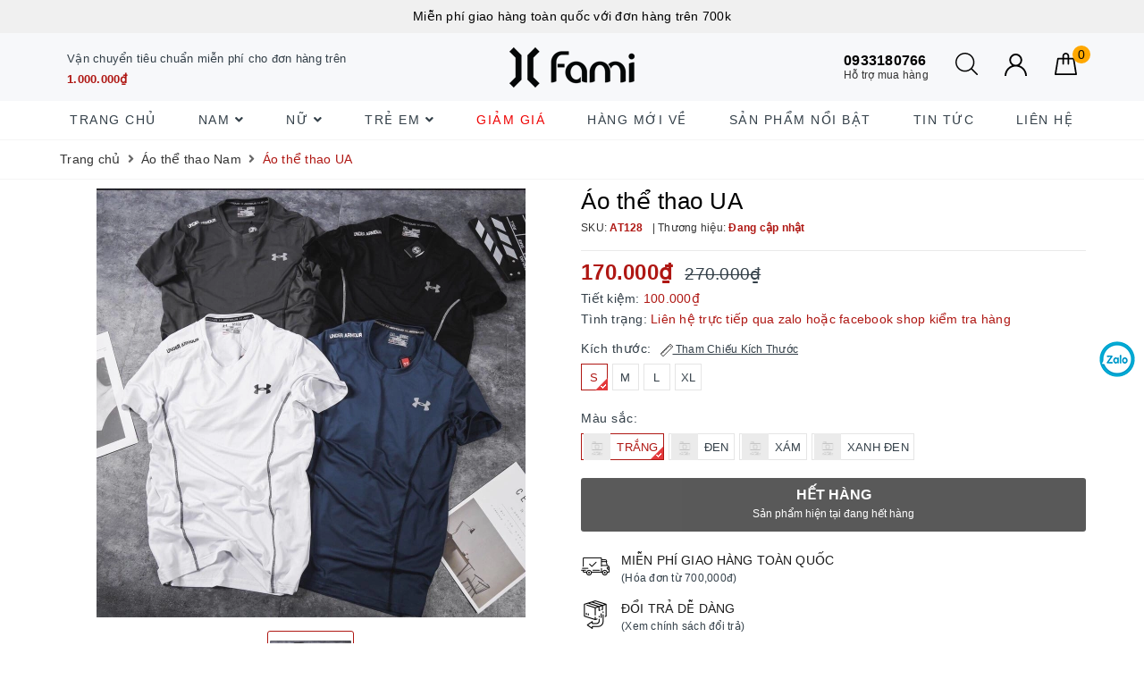

--- FILE ---
content_type: text/html; charset=utf-8
request_url: https://thoitrangfami.com/ao-the-thao-ua
body_size: 85481
content:
<!DOCTYPE html>
<html lang="vi">
	<head>
		<!-- Google Tag Manager -->
<script>(function(w,d,s,l,i){w[l]=w[l]||[];w[l].push({'gtm.start':
new Date().getTime(),event:'gtm.js'});var f=d.getElementsByTagName(s)[0],
j=d.createElement(s),dl=l!='dataLayer'?'&l='+l:'';j.async=true;j.src=
'https://www.googletagmanager.com/gtm.js?id='+i+dl;f.parentNode.insertBefore(j,f);
})(window,document,'script','dataLayer','GTM-KCXS2C3');</script>
<!-- End Google Tag Manager -->
		<meta charset="UTF-8" />
		<meta name="viewport" content="width=device-width, initial-scale=1">			
		<title>Áo thể thao UA | Shop Quần áo Nam và phụ kiện Fami</title>
		<meta name="description" content="Áo thể thao UA chất quá 😊 , sl ít ae chấm nhận báo giá ngay nhé 🔺 Ship hàng nhanh trong ngày tại tp hcm. 🔺 Ship hàng thu tiền tận nơi toàn quốc. 🔺 Chỉ cần để lại số điện thoại để đặt hàng. Hàng đã có tại tất cả các shop địa bên dưới: ------- 🔸 Store1: 165 cmt8,p5,q3 (gần võ văn tần). Dt 0933180766 🔸 Store2: 387 P">
		<meta name="keywords" content="Áo thể thao UA, Áo thể thao Nam, Áo thể thao UA chất quá, Shop Quần áo Nam và phụ kiện Fami, thoitrangfami.com"/>		
		<link rel="canonical" href="https://thoitrangfami.com/ao-the-thao-ua"/>
		<link rel="dns-prefetch" href="https://thoitrangfami.com">
		<link rel="dns-prefetch" href="//bizweb.dktcdn.net/">
		<link rel="dns-prefetch" href="//www.google-analytics.com/">
		<link rel="dns-prefetch" href="//www.googletagmanager.com/">
		<meta name='revisit-after' content='1 days' />
		<meta name="robots" content="noodp,index,follow" />
		<meta name="theme-color" content="#af1713" />
		
		<link rel="icon" href="//bizweb.dktcdn.net/100/176/815/themes/807694/assets/favicon.png?1744356728643" type="image/x-icon" />
		<link rel="apple-touch-icon" href="//bizweb.dktcdn.net/100/176/815/themes/807694/assets/favicon.png?1744356728643">
		
		<meta property="og:type" content="product"><meta property="og:title" content="Áo thể thao UA">
<meta property="og:image" content="https://bizweb.dktcdn.net/thumb/grande/100/176/815/products/44830407-1903511463066628-4425615785917939712-n.jpg?v=1540867869193"><meta property="og:image:secure_url" content="https://bizweb.dktcdn.net/thumb/grande/100/176/815/products/44830407-1903511463066628-4425615785917939712-n.jpg?v=1540867869193">
<meta property="og:price:amount" content="170.000"><meta property="og:price:currency" content="VND">
	<meta property="og:description" content="Áo thể thao UA chất quá 😊 , sl ít ae chấm nhận báo giá ngay nhé 🔺 Ship hàng nhanh trong ngày tại tp hcm. 🔺 Ship hàng thu tiền tận nơi toàn quốc. 🔺 Chỉ cần để lại số điện thoại để đặt hàng. Hàng đã có tại tất cả các shop địa bên dưới: ------- 🔸 Store1: 165 cmt8,p5,q3 (gần võ văn tần). Dt 0933180766 🔸 Store2: 387 P">
	<meta property="og:url" content="https://thoitrangfami.com/ao-the-thao-ua">
	<meta property="og:site_name" content="Shop Quần áo Nam và phụ kiện Fami">
		<link rel="preload" as="style" type="text/css" href="//bizweb.dktcdn.net/100/176/815/themes/807694/assets/bootstrap.scss.css?1744356728643" onload="this.rel='stylesheet'" />
		<link href="//bizweb.dktcdn.net/100/176/815/themes/807694/assets/bootstrap.scss.css?1744356728643" rel="stylesheet" type="text/css" media="all" />	
		<link rel="preload" as="style" type="text/css" href="//bizweb.dktcdn.net/100/176/815/themes/807694/assets/evo-main.scss.css?1744356728643" onload="this.rel='stylesheet'" />
		<link href="//bizweb.dktcdn.net/100/176/815/themes/807694/assets/evo-main.scss.css?1744356728643" rel="stylesheet" type="text/css" media="all" />
		
		
		
		
		
		
		
		
		
		<link rel="preload" as="style" type="text/css" href="//bizweb.dktcdn.net/100/176/815/themes/807694/assets/evo-products.scss.css?1744356728643" />
		<link href="//bizweb.dktcdn.net/100/176/815/themes/807694/assets/evo-products.scss.css?1744356728643" rel="stylesheet" type="text/css" media="all" />
		
		
		
		<script>
	var Bizweb = Bizweb || {};
	Bizweb.store = 'thoitrangshoponine.mysapo.net';
	Bizweb.id = 176815;
	Bizweb.theme = {"id":807694,"name":"Evo Fashion - Tối ưu","role":"main"};
	Bizweb.template = 'product';
	if(!Bizweb.fbEventId)  Bizweb.fbEventId = 'xxxxxxxx-xxxx-4xxx-yxxx-xxxxxxxxxxxx'.replace(/[xy]/g, function (c) {
	var r = Math.random() * 16 | 0, v = c == 'x' ? r : (r & 0x3 | 0x8);
				return v.toString(16);
			});		
</script>
<script>
	(function () {
		function asyncLoad() {
			var urls = ["https://google-shopping.sapoapps.vn/conversion-tracker/global-tag/3701.js?store=thoitrangshoponine.mysapo.net","https://google-shopping.sapoapps.vn/conversion-tracker/event-tag/3701.js?store=thoitrangshoponine.mysapo.net","https://productviewedhistory.sapoapps.vn/ProductViewed/ProductRecentScriptTags?store=thoitrangshoponine.mysapo.net"];
			for (var i = 0; i < urls.length; i++) {
				var s = document.createElement('script');
				s.type = 'text/javascript';
				s.async = true;
				s.src = urls[i];
				var x = document.getElementsByTagName('script')[0];
				x.parentNode.insertBefore(s, x);
			}
		};
		window.attachEvent ? window.attachEvent('onload', asyncLoad) : window.addEventListener('load', asyncLoad, false);
	})();
</script>


<script>
	window.BizwebAnalytics = window.BizwebAnalytics || {};
	window.BizwebAnalytics.meta = window.BizwebAnalytics.meta || {};
	window.BizwebAnalytics.meta.currency = 'VND';
	window.BizwebAnalytics.tracking_url = '/s';

	var meta = {};
	
	meta.product = {"id": 13023751, "vendor": "", "name": "Áo thể thao UA",
	"type": "Áo thể thao", "price": 170000 };
	
	
	for (var attr in meta) {
	window.BizwebAnalytics.meta[attr] = meta[attr];
	}
</script>

	
		<script src="/dist/js/stats.min.js?v=96f2ff2"></script>
	



<!-- Google tag (gtag.js) -->
<script async src="https://www.googletagmanager.com/gtag/js?id=G-9W8P9ER66C"></script>
<script>
  window.dataLayer = window.dataLayer || [];
  function gtag(){dataLayer.push(arguments);}
  gtag('js', new Date());

  gtag('config', 'G-9W8P9ER66C');
</script>
<script>

	window.enabled_enhanced_ecommerce = true;

</script>

<script>

	try {
		gtag('event', 'view_item', {
			items: [
				{
					id: 13023751,
					name: "Áo thể thao UA",
					brand: null,
					category: "Áo thể thao",
					variant: null,
					price: '170000'
				}
			]
		});
	} catch(e) { console.error('ga script error', e);}

</script>




<!--Facebook Pixel Code-->
<script>
	!function(f, b, e, v, n, t, s){
	if (f.fbq) return; n = f.fbq = function(){
	n.callMethod?
	n.callMethod.apply(n, arguments):n.queue.push(arguments)}; if (!f._fbq) f._fbq = n;
	n.push = n; n.loaded = !0; n.version = '2.0'; n.queue =[]; t = b.createElement(e); t.async = !0;
	t.src = v; s = b.getElementsByTagName(e)[0]; s.parentNode.insertBefore(t, s)}
	(window,
	document,'script','https://connect.facebook.net/en_US/fbevents.js');
	fbq('init', '1557714284472578', {} , {'agent': 'plsapo'}); // Insert your pixel ID here.
	fbq('track', 'PageView',{},{ eventID: Bizweb.fbEventId });
	
	fbq('track', 'ViewContent', {
	content_ids: [13023751],
	content_name: '"Áo thể thao UA"',
	content_type: 'product_group',
	value: '170000',
	currency: window.BizwebAnalytics.meta.currency
	}, { eventID: Bizweb.fbEventId });
	
</script>
<noscript>
	<img height='1' width='1' style='display:none' src='https://www.facebook.com/tr?id=1557714284472578&ev=PageView&noscript=1' />
</noscript>
<!--DO NOT MODIFY-->
<!--End Facebook Pixel Code-->



<script>
	var eventsListenerScript = document.createElement('script');
	eventsListenerScript.async = true;
	
	eventsListenerScript.src = "/dist/js/store_events_listener.min.js?v=1b795e9";
	
	document.getElementsByTagName('head')[0].appendChild(eventsListenerScript);
</script>





	
		<script>var ProductReviewsAppUtil=ProductReviewsAppUtil || {};</script>
		<script type="application/ld+json">
{
	"@context" : "http://schema.org",
  	"@type" : "Organization",
  	"legalName" : "Shop Quần áo Nam và phụ kiện Fami",
  	"url" : "https://thoitrangfami.com",
  	"contactPoint":[{
    	"@type" : "ContactPoint",
    	"telephone" : "+84 0933180766",
    	"contactType" : "customer service"
  	}],
  	"logo":"//bizweb.dktcdn.net/100/176/815/themes/807694/assets/logo.png?1744356728643",
  	"sameAs":[
  	"https://www.facebook.com/thoitrangfami",
    "#"
	]
}
</script>
<script type="application/ld+json">
{
  "@context" : "http://schema.org",
  "@type" : "WebSite", 
  "name" : "Shop Quần áo Nam và phụ kiện Fami",
  "url" : "https://thoitrangfami.com",
  "potentialAction":{
    	"@type" : "SearchAction",
    	"target" : "https://thoitrangfami.com/search?query={search_term}",
    	"query-input" : "required name=search_term"
  	}                     
}
</script>
		<script>
/*! jQuery v2.2.3 | (c) jQuery Foundation | jquery.org/license */
!function(a,b){"object"==typeof module&&"object"==typeof module.exports?module.exports=a.document?b(a,!0):function(a){if(!a.document)throw new Error("jQuery requires a window with a document");return b(a)}:b(a)}("undefined"!=typeof window?window:this,function(a,b){var c=[],d=a.document,e=c.slice,f=c.concat,g=c.push,h=c.indexOf,i={},j=i.toString,k=i.hasOwnProperty,l={},m="2.2.3",n=function(a,b){return new n.fn.init(a,b)},o=/^[\s\uFEFF\xA0]+|[\s\uFEFF\xA0]+$/g,p=/^-ms-/,q=/-([\da-z])/gi,r=function(a,b){return b.toUpperCase()};n.fn=n.prototype={jquery:m,constructor:n,selector:"",length:0,toArray:function(){return e.call(this)},get:function(a){return null!=a?0>a?this[a+this.length]:this[a]:e.call(this)},pushStack:function(a){var b=n.merge(this.constructor(),a);return b.prevObject=this,b.context=this.context,b},each:function(a){return n.each(this,a)},map:function(a){return this.pushStack(n.map(this,function(b,c){return a.call(b,c,b)}))},slice:function(){return this.pushStack(e.apply(this,arguments))},first:function(){return this.eq(0)},last:function(){return this.eq(-1)},eq:function(a){var b=this.length,c=+a+(0>a?b:0);return this.pushStack(c>=0&&b>c?[this[c]]:[])},end:function(){return this.prevObject||this.constructor()},push:g,sort:c.sort,splice:c.splice},n.extend=n.fn.extend=function(){var a,b,c,d,e,f,g=arguments[0]||{},h=1,i=arguments.length,j=!1;for("boolean"==typeof g&&(j=g,g=arguments[h]||{},h++),"object"==typeof g||n.isFunction(g)||(g={}),h===i&&(g=this,h--);i>h;h++)if(null!=(a=arguments[h]))for(b in a)c=g[b],d=a[b],g!==d&&(j&&d&&(n.isPlainObject(d)||(e=n.isArray(d)))?(e?(e=!1,f=c&&n.isArray(c)?c:[]):f=c&&n.isPlainObject(c)?c:{},g[b]=n.extend(j,f,d)):void 0!==d&&(g[b]=d));return g},n.extend({expando:"jQuery"+(m+Math.random()).replace(/\D/g,""),isReady:!0,error:function(a){throw new Error(a)},noop:function(){},isFunction:function(a){return"function"===n.type(a)},isArray:Array.isArray,isWindow:function(a){return null!=a&&a===a.window},isNumeric:function(a){var b=a&&a.toString();return!n.isArray(a)&&b-parseFloat(b)+1>=0},isPlainObject:function(a){var b;if("object"!==n.type(a)||a.nodeType||n.isWindow(a))return!1;if(a.constructor&&!k.call(a,"constructor")&&!k.call(a.constructor.prototype||{},"isPrototypeOf"))return!1;for(b in a);return void 0===b||k.call(a,b)},isEmptyObject:function(a){var b;for(b in a)return!1;return!0},type:function(a){return null==a?a+"":"object"==typeof a||"function"==typeof a?i[j.call(a)]||"object":typeof a},globalEval:function(a){var b,c=eval;a=n.trim(a),a&&(1===a.indexOf("use strict")?(b=d.createElement("script"),b.text=a,d.head.appendChild(b).parentNode.removeChild(b)):c(a))},camelCase:function(a){return a.replace(p,"ms-").replace(q,r)},nodeName:function(a,b){return a.nodeName&&a.nodeName.toLowerCase()===b.toLowerCase()},each:function(a,b){var c,d=0;if(s(a)){for(c=a.length;c>d;d++)if(b.call(a[d],d,a[d])===!1)break}else for(d in a)if(b.call(a[d],d,a[d])===!1)break;return a},trim:function(a){return null==a?"":(a+"").replace(o,"")},makeArray:function(a,b){var c=b||[];return null!=a&&(s(Object(a))?n.merge(c,"string"==typeof a?[a]:a):g.call(c,a)),c},inArray:function(a,b,c){return null==b?-1:h.call(b,a,c)},merge:function(a,b){for(var c=+b.length,d=0,e=a.length;c>d;d++)a[e++]=b[d];return a.length=e,a},grep:function(a,b,c){for(var d,e=[],f=0,g=a.length,h=!c;g>f;f++)d=!b(a[f],f),d!==h&&e.push(a[f]);return e},map:function(a,b,c){var d,e,g=0,h=[];if(s(a))for(d=a.length;d>g;g++)e=b(a[g],g,c),null!=e&&h.push(e);else for(g in a)e=b(a[g],g,c),null!=e&&h.push(e);return f.apply([],h)},guid:1,proxy:function(a,b){var c,d,f;return"string"==typeof b&&(c=a[b],b=a,a=c),n.isFunction(a)?(d=e.call(arguments,2),f=function(){return a.apply(b||this,d.concat(e.call(arguments)))},f.guid=a.guid=a.guid||n.guid++,f):void 0},now:Date.now,support:l}),"function"==typeof Symbol&&(n.fn[Symbol.iterator]=c[Symbol.iterator]),n.each("Boolean Number String Function Array Date RegExp Object Error Symbol".split(" "),function(a,b){i["[object "+b+"]"]=b.toLowerCase()});function s(a){var b=!!a&&"length"in a&&a.length,c=n.type(a);return"function"===c||n.isWindow(a)?!1:"array"===c||0===b||"number"==typeof b&&b>0&&b-1 in a}var t=function(a){var b,c,d,e,f,g,h,i,j,k,l,m,n,o,p,q,r,s,t,u="sizzle"+1*new Date,v=a.document,w=0,x=0,y=ga(),z=ga(),A=ga(),B=function(a,b){return a===b&&(l=!0),0},C=1<<31,D={}.hasOwnProperty,E=[],F=E.pop,G=E.push,H=E.push,I=E.slice,J=function(a,b){for(var c=0,d=a.length;d>c;c++)if(a[c]===b)return c;return-1},K="checked|selected|async|autofocus|autoplay|controls|defer|disabled|hidden|ismap|loop|multiple|open|readonly|required|scoped",L="[\\x20\\t\\r\\n\\f]",M="(?:\\\\.|[\\w-]|[^\\x00-\\xa0])+",N="\\["+L+"*("+M+")(?:"+L+"*([*^$|!~]?=)"+L+"*(?:'((?:\\\\.|[^\\\\'])*)'|\"((?:\\\\.|[^\\\\\"])*)\"|("+M+"))|)"+L+"*\\]",O=":("+M+")(?:\\((('((?:\\\\.|[^\\\\'])*)'|\"((?:\\\\.|[^\\\\\"])*)\")|((?:\\\\.|[^\\\\()[\\]]|"+N+")*)|.*)\\)|)",P=new RegExp(L+"+","g"),Q=new RegExp("^"+L+"+|((?:^|[^\\\\])(?:\\\\.)*)"+L+"+$","g"),R=new RegExp("^"+L+"*,"+L+"*"),S=new RegExp("^"+L+"*([>+~]|"+L+")"+L+"*"),T=new RegExp("="+L+"*([^\\]'\"]*?)"+L+"*\\]","g"),U=new RegExp(O),V=new RegExp("^"+M+"$"),W={ID:new RegExp("^#("+M+")"),CLASS:new RegExp("^\\.("+M+")"),TAG:new RegExp("^("+M+"|[*])"),ATTR:new RegExp("^"+N),PSEUDO:new RegExp("^"+O),CHILD:new RegExp("^:(only|first|last|nth|nth-last)-(child|of-type)(?:\\("+L+"*(even|odd|(([+-]|)(\\d*)n|)"+L+"*(?:([+-]|)"+L+"*(\\d+)|))"+L+"*\\)|)","i"),bool:new RegExp("^(?:"+K+")$","i"),needsContext:new RegExp("^"+L+"*[>+~]|:(even|odd|eq|gt|lt|nth|first|last)(?:\\("+L+"*((?:-\\d)?\\d*)"+L+"*\\)|)(?=[^-]|$)","i")},X=/^(?:input|select|textarea|button)$/i,Y=/^h\d$/i,Z=/^[^{]+\{\s*\[native \w/,$=/^(?:#([\w-]+)|(\w+)|\.([\w-]+))$/,_=/[+~]/,aa=/'|\\/g,ba=new RegExp("\\\\([\\da-f]{1,6}"+L+"?|("+L+")|.)","ig"),ca=function(a,b,c){var d="0x"+b-65536;return d!==d||c?b:0>d?String.fromCharCode(d+65536):String.fromCharCode(d>>10|55296,1023&d|56320)},da=function(){m()};try{H.apply(E=I.call(v.childNodes),v.childNodes),E[v.childNodes.length].nodeType}catch(ea){H={apply:E.length?function(a,b){G.apply(a,I.call(b))}:function(a,b){var c=a.length,d=0;while(a[c++]=b[d++]);a.length=c-1}}}function fa(a,b,d,e){var f,h,j,k,l,o,r,s,w=b&&b.ownerDocument,x=b?b.nodeType:9;if(d=d||[],"string"!=typeof a||!a||1!==x&&9!==x&&11!==x)return d;if(!e&&((b?b.ownerDocument||b:v)!==n&&m(b),b=b||n,p)){if(11!==x&&(o=$.exec(a)))if(f=o[1]){if(9===x){if(!(j=b.getElementById(f)))return d;if(j.id===f)return d.push(j),d}else if(w&&(j=w.getElementById(f))&&t(b,j)&&j.id===f)return d.push(j),d}else{if(o[2])return H.apply(d,b.getElementsByTagName(a)),d;if((f=o[3])&&c.getElementsByClassName&&b.getElementsByClassName)return H.apply(d,b.getElementsByClassName(f)),d}if(c.qsa&&!A[a+" "]&&(!q||!q.test(a))){if(1!==x)w=b,s=a;else if("object"!==b.nodeName.toLowerCase()){(k=b.getAttribute("id"))?k=k.replace(aa,"\\$&"):b.setAttribute("id",k=u),r=g(a),h=r.length,l=V.test(k)?"#"+k:"[id='"+k+"']";while(h--)r[h]=l+" "+qa(r[h]);s=r.join(","),w=_.test(a)&&oa(b.parentNode)||b}if(s)try{return H.apply(d,w.querySelectorAll(s)),d}catch(y){}finally{k===u&&b.removeAttribute("id")}}}return i(a.replace(Q,"$1"),b,d,e)}function ga(){var a=[];function b(c,e){return a.push(c+" ")>d.cacheLength&&delete b[a.shift()],b[c+" "]=e}return b}function ha(a){return a[u]=!0,a}function ia(a){var b=n.createElement("div");try{return!!a(b)}catch(c){return!1}finally{b.parentNode&&b.parentNode.removeChild(b),b=null}}function ja(a,b){var c=a.split("|"),e=c.length;while(e--)d.attrHandle[c[e]]=b}function ka(a,b){var c=b&&a,d=c&&1===a.nodeType&&1===b.nodeType&&(~b.sourceIndex||C)-(~a.sourceIndex||C);if(d)return d;if(c)while(c=c.nextSibling)if(c===b)return-1;return a?1:-1}function la(a){return function(b){var c=b.nodeName.toLowerCase();return"input"===c&&b.type===a}}function ma(a){return function(b){var c=b.nodeName.toLowerCase();return("input"===c||"button"===c)&&b.type===a}}function na(a){return ha(function(b){return b=+b,ha(function(c,d){var e,f=a([],c.length,b),g=f.length;while(g--)c[e=f[g]]&&(c[e]=!(d[e]=c[e]))})})}function oa(a){return a&&"undefined"!=typeof a.getElementsByTagName&&a}c=fa.support={},f=fa.isXML=function(a){var b=a&&(a.ownerDocument||a).documentElement;return b?"HTML"!==b.nodeName:!1},m=fa.setDocument=function(a){var b,e,g=a?a.ownerDocument||a:v;return g!==n&&9===g.nodeType&&g.documentElement?(n=g,o=n.documentElement,p=!f(n),(e=n.defaultView)&&e.top!==e&&(e.addEventListener?e.addEventListener("unload",da,!1):e.attachEvent&&e.attachEvent("onunload",da)),c.attributes=ia(function(a){return a.className="i",!a.getAttribute("className")}),c.getElementsByTagName=ia(function(a){return a.appendChild(n.createComment("")),!a.getElementsByTagName("*").length}),c.getElementsByClassName=Z.test(n.getElementsByClassName),c.getById=ia(function(a){return o.appendChild(a).id=u,!n.getElementsByName||!n.getElementsByName(u).length}),c.getById?(d.find.ID=function(a,b){if("undefined"!=typeof b.getElementById&&p){var c=b.getElementById(a);return c?[c]:[]}},d.filter.ID=function(a){var b=a.replace(ba,ca);return function(a){return a.getAttribute("id")===b}}):(delete d.find.ID,d.filter.ID=function(a){var b=a.replace(ba,ca);return function(a){var c="undefined"!=typeof a.getAttributeNode&&a.getAttributeNode("id");return c&&c.value===b}}),d.find.TAG=c.getElementsByTagName?function(a,b){return"undefined"!=typeof b.getElementsByTagName?b.getElementsByTagName(a):c.qsa?b.querySelectorAll(a):void 0}:function(a,b){var c,d=[],e=0,f=b.getElementsByTagName(a);if("*"===a){while(c=f[e++])1===c.nodeType&&d.push(c);return d}return f},d.find.CLASS=c.getElementsByClassName&&function(a,b){return"undefined"!=typeof b.getElementsByClassName&&p?b.getElementsByClassName(a):void 0},r=[],q=[],(c.qsa=Z.test(n.querySelectorAll))&&(ia(function(a){o.appendChild(a).innerHTML="<a id='"+u+"'></a><select id='"+u+"-\r\\' msallowcapture=''><option selected=''></option></select>",a.querySelectorAll("[msallowcapture^='']").length&&q.push("[*^$]="+L+"*(?:''|\"\")"),a.querySelectorAll("[selected]").length||q.push("\\["+L+"*(?:value|"+K+")"),a.querySelectorAll("[id~="+u+"-]").length||q.push("~="),a.querySelectorAll(":checked").length||q.push(":checked"),a.querySelectorAll("a#"+u+"+*").length||q.push(".#.+[+~]")}),ia(function(a){var b=n.createElement("input");b.setAttribute("type","hidden"),a.appendChild(b).setAttribute("name","D"),a.querySelectorAll("[name=d]").length&&q.push("name"+L+"*[*^$|!~]?="),a.querySelectorAll(":enabled").length||q.push(":enabled",":disabled"),a.querySelectorAll("*,:x"),q.push(",.*:")})),(c.matchesSelector=Z.test(s=o.matches||o.webkitMatchesSelector||o.mozMatchesSelector||o.oMatchesSelector||o.msMatchesSelector))&&ia(function(a){c.disconnectedMatch=s.call(a,"div"),s.call(a,"[s!='']:x"),r.push("!=",O)}),q=q.length&&new RegExp(q.join("|")),r=r.length&&new RegExp(r.join("|")),b=Z.test(o.compareDocumentPosition),t=b||Z.test(o.contains)?function(a,b){var c=9===a.nodeType?a.documentElement:a,d=b&&b.parentNode;return a===d||!(!d||1!==d.nodeType||!(c.contains?c.contains(d):a.compareDocumentPosition&&16&a.compareDocumentPosition(d)))}:function(a,b){if(b)while(b=b.parentNode)if(b===a)return!0;return!1},B=b?function(a,b){if(a===b)return l=!0,0;var d=!a.compareDocumentPosition-!b.compareDocumentPosition;return d?d:(d=(a.ownerDocument||a)===(b.ownerDocument||b)?a.compareDocumentPosition(b):1,1&d||!c.sortDetached&&b.compareDocumentPosition(a)===d?a===n||a.ownerDocument===v&&t(v,a)?-1:b===n||b.ownerDocument===v&&t(v,b)?1:k?J(k,a)-J(k,b):0:4&d?-1:1)}:function(a,b){if(a===b)return l=!0,0;var c,d=0,e=a.parentNode,f=b.parentNode,g=[a],h=[b];if(!e||!f)return a===n?-1:b===n?1:e?-1:f?1:k?J(k,a)-J(k,b):0;if(e===f)return ka(a,b);c=a;while(c=c.parentNode)g.unshift(c);c=b;while(c=c.parentNode)h.unshift(c);while(g[d]===h[d])d++;return d?ka(g[d],h[d]):g[d]===v?-1:h[d]===v?1:0},n):n},fa.matches=function(a,b){return fa(a,null,null,b)},fa.matchesSelector=function(a,b){if((a.ownerDocument||a)!==n&&m(a),b=b.replace(T,"='$1']"),c.matchesSelector&&p&&!A[b+" "]&&(!r||!r.test(b))&&(!q||!q.test(b)))try{var d=s.call(a,b);if(d||c.disconnectedMatch||a.document&&11!==a.document.nodeType)return d}catch(e){}return fa(b,n,null,[a]).length>0},fa.contains=function(a,b){return(a.ownerDocument||a)!==n&&m(a),t(a,b)},fa.attr=function(a,b){(a.ownerDocument||a)!==n&&m(a);var e=d.attrHandle[b.toLowerCase()],f=e&&D.call(d.attrHandle,b.toLowerCase())?e(a,b,!p):void 0;return void 0!==f?f:c.attributes||!p?a.getAttribute(b):(f=a.getAttributeNode(b))&&f.specified?f.value:null},fa.error=function(a){throw new Error("Syntax error, unrecognized expression: "+a)},fa.uniqueSort=function(a){var b,d=[],e=0,f=0;if(l=!c.detectDuplicates,k=!c.sortStable&&a.slice(0),a.sort(B),l){while(b=a[f++])b===a[f]&&(e=d.push(f));while(e--)a.splice(d[e],1)}return k=null,a},e=fa.getText=function(a){var b,c="",d=0,f=a.nodeType;if(f){if(1===f||9===f||11===f){if("string"==typeof a.textContent)return a.textContent;for(a=a.firstChild;a;a=a.nextSibling)c+=e(a)}else if(3===f||4===f)return a.nodeValue}else while(b=a[d++])c+=e(b);return c},d=fa.selectors={cacheLength:50,createPseudo:ha,match:W,attrHandle:{},find:{},relative:{">":{dir:"parentNode",first:!0}," ":{dir:"parentNode"},"+":{dir:"previousSibling",first:!0},"~":{dir:"previousSibling"}},preFilter:{ATTR:function(a){return a[1]=a[1].replace(ba,ca),a[3]=(a[3]||a[4]||a[5]||"").replace(ba,ca),"~="===a[2]&&(a[3]=" "+a[3]+" "),a.slice(0,4)},CHILD:function(a){return a[1]=a[1].toLowerCase(),"nth"===a[1].slice(0,3)?(a[3]||fa.error(a[0]),a[4]=+(a[4]?a[5]+(a[6]||1):2*("even"===a[3]||"odd"===a[3])),a[5]=+(a[7]+a[8]||"odd"===a[3])):a[3]&&fa.error(a[0]),a},PSEUDO:function(a){var b,c=!a[6]&&a[2];return W.CHILD.test(a[0])?null:(a[3]?a[2]=a[4]||a[5]||"":c&&U.test(c)&&(b=g(c,!0))&&(b=c.indexOf(")",c.length-b)-c.length)&&(a[0]=a[0].slice(0,b),a[2]=c.slice(0,b)),a.slice(0,3))}},filter:{TAG:function(a){var b=a.replace(ba,ca).toLowerCase();return"*"===a?function(){return!0}:function(a){return a.nodeName&&a.nodeName.toLowerCase()===b}},CLASS:function(a){var b=y[a+" "];return b||(b=new RegExp("(^|"+L+")"+a+"("+L+"|$)"))&&y(a,function(a){return b.test("string"==typeof a.className&&a.className||"undefined"!=typeof a.getAttribute&&a.getAttribute("class")||"")})},ATTR:function(a,b,c){return function(d){var e=fa.attr(d,a);return null==e?"!="===b:b?(e+="","="===b?e===c:"!="===b?e!==c:"^="===b?c&&0===e.indexOf(c):"*="===b?c&&e.indexOf(c)>-1:"$="===b?c&&e.slice(-c.length)===c:"~="===b?(" "+e.replace(P," ")+" ").indexOf(c)>-1:"|="===b?e===c||e.slice(0,c.length+1)===c+"-":!1):!0}},CHILD:function(a,b,c,d,e){var f="nth"!==a.slice(0,3),g="last"!==a.slice(-4),h="of-type"===b;return 1===d&&0===e?function(a){return!!a.parentNode}:function(b,c,i){var j,k,l,m,n,o,p=f!==g?"nextSibling":"previousSibling",q=b.parentNode,r=h&&b.nodeName.toLowerCase(),s=!i&&!h,t=!1;if(q){if(f){while(p){m=b;while(m=m[p])if(h?m.nodeName.toLowerCase()===r:1===m.nodeType)return!1;o=p="only"===a&&!o&&"nextSibling"}return!0}if(o=[g?q.firstChild:q.lastChild],g&&s){m=q,l=m[u]||(m[u]={}),k=l[m.uniqueID]||(l[m.uniqueID]={}),j=k[a]||[],n=j[0]===w&&j[1],t=n&&j[2],m=n&&q.childNodes[n];while(m=++n&&m&&m[p]||(t=n=0)||o.pop())if(1===m.nodeType&&++t&&m===b){k[a]=[w,n,t];break}}else if(s&&(m=b,l=m[u]||(m[u]={}),k=l[m.uniqueID]||(l[m.uniqueID]={}),j=k[a]||[],n=j[0]===w&&j[1],t=n),t===!1)while(m=++n&&m&&m[p]||(t=n=0)||o.pop())if((h?m.nodeName.toLowerCase()===r:1===m.nodeType)&&++t&&(s&&(l=m[u]||(m[u]={}),k=l[m.uniqueID]||(l[m.uniqueID]={}),k[a]=[w,t]),m===b))break;return t-=e,t===d||t%d===0&&t/d>=0}}},PSEUDO:function(a,b){var c,e=d.pseudos[a]||d.setFilters[a.toLowerCase()]||fa.error("unsupported pseudo: "+a);return e[u]?e(b):e.length>1?(c=[a,a,"",b],d.setFilters.hasOwnProperty(a.toLowerCase())?ha(function(a,c){var d,f=e(a,b),g=f.length;while(g--)d=J(a,f[g]),a[d]=!(c[d]=f[g])}):function(a){return e(a,0,c)}):e}},pseudos:{not:ha(function(a){var b=[],c=[],d=h(a.replace(Q,"$1"));return d[u]?ha(function(a,b,c,e){var f,g=d(a,null,e,[]),h=a.length;while(h--)(f=g[h])&&(a[h]=!(b[h]=f))}):function(a,e,f){return b[0]=a,d(b,null,f,c),b[0]=null,!c.pop()}}),has:ha(function(a){return function(b){return fa(a,b).length>0}}),contains:ha(function(a){return a=a.replace(ba,ca),function(b){return(b.textContent||b.innerText||e(b)).indexOf(a)>-1}}),lang:ha(function(a){return V.test(a||"")||fa.error("unsupported lang: "+a),a=a.replace(ba,ca).toLowerCase(),function(b){var c;do if(c=p?b.lang:b.getAttribute("xml:lang")||b.getAttribute("lang"))return c=c.toLowerCase(),c===a||0===c.indexOf(a+"-");while((b=b.parentNode)&&1===b.nodeType);return!1}}),target:function(b){var c=a.location&&a.location.hash;return c&&c.slice(1)===b.id},root:function(a){return a===o},focus:function(a){return a===n.activeElement&&(!n.hasFocus||n.hasFocus())&&!!(a.type||a.href||~a.tabIndex)},enabled:function(a){return a.disabled===!1},disabled:function(a){return a.disabled===!0},checked:function(a){var b=a.nodeName.toLowerCase();return"input"===b&&!!a.checked||"option"===b&&!!a.selected},selected:function(a){return a.parentNode&&a.parentNode.selectedIndex,a.selected===!0},empty:function(a){for(a=a.firstChild;a;a=a.nextSibling)if(a.nodeType<6)return!1;return!0},parent:function(a){return!d.pseudos.empty(a)},header:function(a){return Y.test(a.nodeName)},input:function(a){return X.test(a.nodeName)},button:function(a){var b=a.nodeName.toLowerCase();return"input"===b&&"button"===a.type||"button"===b},text:function(a){var b;return"input"===a.nodeName.toLowerCase()&&"text"===a.type&&(null==(b=a.getAttribute("type"))||"text"===b.toLowerCase())},first:na(function(){return[0]}),last:na(function(a,b){return[b-1]}),eq:na(function(a,b,c){return[0>c?c+b:c]}),even:na(function(a,b){for(var c=0;b>c;c+=2)a.push(c);return a}),odd:na(function(a,b){for(var c=1;b>c;c+=2)a.push(c);return a}),lt:na(function(a,b,c){for(var d=0>c?c+b:c;--d>=0;)a.push(d);return a}),gt:na(function(a,b,c){for(var d=0>c?c+b:c;++d<b;)a.push(d);return a})}},d.pseudos.nth=d.pseudos.eq;for(b in{radio:!0,checkbox:!0,file:!0,password:!0,image:!0})d.pseudos[b]=la(b);for(b in{submit:!0,reset:!0})d.pseudos[b]=ma(b);function pa(){}pa.prototype=d.filters=d.pseudos,d.setFilters=new pa,g=fa.tokenize=function(a,b){var c,e,f,g,h,i,j,k=z[a+" "];if(k)return b?0:k.slice(0);h=a,i=[],j=d.preFilter;while(h){c&&!(e=R.exec(h))||(e&&(h=h.slice(e[0].length)||h),i.push(f=[])),c=!1,(e=S.exec(h))&&(c=e.shift(),f.push({value:c,type:e[0].replace(Q," ")}),h=h.slice(c.length));for(g in d.filter)!(e=W[g].exec(h))||j[g]&&!(e=j[g](e))||(c=e.shift(),f.push({value:c,type:g,matches:e}),h=h.slice(c.length));if(!c)break}return b?h.length:h?fa.error(a):z(a,i).slice(0)};function qa(a){for(var b=0,c=a.length,d="";c>b;b++)d+=a[b].value;return d}function ra(a,b,c){var d=b.dir,e=c&&"parentNode"===d,f=x++;return b.first?function(b,c,f){while(b=b[d])if(1===b.nodeType||e)return a(b,c,f)}:function(b,c,g){var h,i,j,k=[w,f];if(g){while(b=b[d])if((1===b.nodeType||e)&&a(b,c,g))return!0}else while(b=b[d])if(1===b.nodeType||e){if(j=b[u]||(b[u]={}),i=j[b.uniqueID]||(j[b.uniqueID]={}),(h=i[d])&&h[0]===w&&h[1]===f)return k[2]=h[2];if(i[d]=k,k[2]=a(b,c,g))return!0}}}function sa(a){return a.length>1?function(b,c,d){var e=a.length;while(e--)if(!a[e](b,c,d))return!1;return!0}:a[0]}function ta(a,b,c){for(var d=0,e=b.length;e>d;d++)fa(a,b[d],c);return c}function ua(a,b,c,d,e){for(var f,g=[],h=0,i=a.length,j=null!=b;i>h;h++)(f=a[h])&&(c&&!c(f,d,e)||(g.push(f),j&&b.push(h)));return g}function va(a,b,c,d,e,f){return d&&!d[u]&&(d=va(d)),e&&!e[u]&&(e=va(e,f)),ha(function(f,g,h,i){var j,k,l,m=[],n=[],o=g.length,p=f||ta(b||"*",h.nodeType?[h]:h,[]),q=!a||!f&&b?p:ua(p,m,a,h,i),r=c?e||(f?a:o||d)?[]:g:q;if(c&&c(q,r,h,i),d){j=ua(r,n),d(j,[],h,i),k=j.length;while(k--)(l=j[k])&&(r[n[k]]=!(q[n[k]]=l))}if(f){if(e||a){if(e){j=[],k=r.length;while(k--)(l=r[k])&&j.push(q[k]=l);e(null,r=[],j,i)}k=r.length;while(k--)(l=r[k])&&(j=e?J(f,l):m[k])>-1&&(f[j]=!(g[j]=l))}}else r=ua(r===g?r.splice(o,r.length):r),e?e(null,g,r,i):H.apply(g,r)})}function wa(a){for(var b,c,e,f=a.length,g=d.relative[a[0].type],h=g||d.relative[" "],i=g?1:0,k=ra(function(a){return a===b},h,!0),l=ra(function(a){return J(b,a)>-1},h,!0),m=[function(a,c,d){var e=!g&&(d||c!==j)||((b=c).nodeType?k(a,c,d):l(a,c,d));return b=null,e}];f>i;i++)if(c=d.relative[a[i].type])m=[ra(sa(m),c)];else{if(c=d.filter[a[i].type].apply(null,a[i].matches),c[u]){for(e=++i;f>e;e++)if(d.relative[a[e].type])break;return va(i>1&&sa(m),i>1&&qa(a.slice(0,i-1).concat({value:" "===a[i-2].type?"*":""})).replace(Q,"$1"),c,e>i&&wa(a.slice(i,e)),f>e&&wa(a=a.slice(e)),f>e&&qa(a))}m.push(c)}return sa(m)}function xa(a,b){var c=b.length>0,e=a.length>0,f=function(f,g,h,i,k){var l,o,q,r=0,s="0",t=f&&[],u=[],v=j,x=f||e&&d.find.TAG("*",k),y=w+=null==v?1:Math.random()||.1,z=x.length;for(k&&(j=g===n||g||k);s!==z&&null!=(l=x[s]);s++){if(e&&l){o=0,g||l.ownerDocument===n||(m(l),h=!p);while(q=a[o++])if(q(l,g||n,h)){i.push(l);break}k&&(w=y)}c&&((l=!q&&l)&&r--,f&&t.push(l))}if(r+=s,c&&s!==r){o=0;while(q=b[o++])q(t,u,g,h);if(f){if(r>0)while(s--)t[s]||u[s]||(u[s]=F.call(i));u=ua(u)}H.apply(i,u),k&&!f&&u.length>0&&r+b.length>1&&fa.uniqueSort(i)}return k&&(w=y,j=v),t};return c?ha(f):f}return h=fa.compile=function(a,b){var c,d=[],e=[],f=A[a+" "];if(!f){b||(b=g(a)),c=b.length;while(c--)f=wa(b[c]),f[u]?d.push(f):e.push(f);f=A(a,xa(e,d)),f.selector=a}return f},i=fa.select=function(a,b,e,f){var i,j,k,l,m,n="function"==typeof a&&a,o=!f&&g(a=n.selector||a);if(e=e||[],1===o.length){if(j=o[0]=o[0].slice(0),j.length>2&&"ID"===(k=j[0]).type&&c.getById&&9===b.nodeType&&p&&d.relative[j[1].type]){if(b=(d.find.ID(k.matches[0].replace(ba,ca),b)||[])[0],!b)return e;n&&(b=b.parentNode),a=a.slice(j.shift().value.length)}i=W.needsContext.test(a)?0:j.length;while(i--){if(k=j[i],d.relative[l=k.type])break;if((m=d.find[l])&&(f=m(k.matches[0].replace(ba,ca),_.test(j[0].type)&&oa(b.parentNode)||b))){if(j.splice(i,1),a=f.length&&qa(j),!a)return H.apply(e,f),e;break}}}return(n||h(a,o))(f,b,!p,e,!b||_.test(a)&&oa(b.parentNode)||b),e},c.sortStable=u.split("").sort(B).join("")===u,c.detectDuplicates=!!l,m(),c.sortDetached=ia(function(a){return 1&a.compareDocumentPosition(n.createElement("div"))}),ia(function(a){return a.innerHTML="<a href='#'></a>","#"===a.firstChild.getAttribute("href")})||ja("type|href|height|width",function(a,b,c){return c?void 0:a.getAttribute(b,"type"===b.toLowerCase()?1:2)}),c.attributes&&ia(function(a){return a.innerHTML="<input/>",a.firstChild.setAttribute("value",""),""===a.firstChild.getAttribute("value")})||ja("value",function(a,b,c){return c||"input"!==a.nodeName.toLowerCase()?void 0:a.defaultValue}),ia(function(a){return null==a.getAttribute("disabled")})||ja(K,function(a,b,c){var d;return c?void 0:a[b]===!0?b.toLowerCase():(d=a.getAttributeNode(b))&&d.specified?d.value:null}),fa}(a);n.find=t,n.expr=t.selectors,n.expr[":"]=n.expr.pseudos,n.uniqueSort=n.unique=t.uniqueSort,n.text=t.getText,n.isXMLDoc=t.isXML,n.contains=t.contains;var u=function(a,b,c){var d=[],e=void 0!==c;while((a=a[b])&&9!==a.nodeType)if(1===a.nodeType){if(e&&n(a).is(c))break;d.push(a)}return d},v=function(a,b){for(var c=[];a;a=a.nextSibling)1===a.nodeType&&a!==b&&c.push(a);return c},w=n.expr.match.needsContext,x=/^<([\w-]+)\s*\/?>(?:<\/\1>|)$/,y=/^.[^:#\[\.,]*$/;function z(a,b,c){if(n.isFunction(b))return n.grep(a,function(a,d){return!!b.call(a,d,a)!==c});if(b.nodeType)return n.grep(a,function(a){return a===b!==c});if("string"==typeof b){if(y.test(b))return n.filter(b,a,c);b=n.filter(b,a)}return n.grep(a,function(a){return h.call(b,a)>-1!==c})}n.filter=function(a,b,c){var d=b[0];return c&&(a=":not("+a+")"),1===b.length&&1===d.nodeType?n.find.matchesSelector(d,a)?[d]:[]:n.find.matches(a,n.grep(b,function(a){return 1===a.nodeType}))},n.fn.extend({find:function(a){var b,c=this.length,d=[],e=this;if("string"!=typeof a)return this.pushStack(n(a).filter(function(){for(b=0;c>b;b++)if(n.contains(e[b],this))return!0}));for(b=0;c>b;b++)n.find(a,e[b],d);return d=this.pushStack(c>1?n.unique(d):d),d.selector=this.selector?this.selector+" "+a:a,d},filter:function(a){return this.pushStack(z(this,a||[],!1))},not:function(a){return this.pushStack(z(this,a||[],!0))},is:function(a){return!!z(this,"string"==typeof a&&w.test(a)?n(a):a||[],!1).length}});var A,B=/^(?:\s*(<[\w\W]+>)[^>]*|#([\w-]*))$/,C=n.fn.init=function(a,b,c){var e,f;if(!a)return this;if(c=c||A,"string"==typeof a){if(e="<"===a[0]&&">"===a[a.length-1]&&a.length>=3?[null,a,null]:B.exec(a),!e||!e[1]&&b)return!b||b.jquery?(b||c).find(a):this.constructor(b).find(a);if(e[1]){if(b=b instanceof n?b[0]:b,n.merge(this,n.parseHTML(e[1],b&&b.nodeType?b.ownerDocument||b:d,!0)),x.test(e[1])&&n.isPlainObject(b))for(e in b)n.isFunction(this[e])?this[e](b[e]):this.attr(e,b[e]);return this}return f=d.getElementById(e[2]),f&&f.parentNode&&(this.length=1,this[0]=f),this.context=d,this.selector=a,this}return a.nodeType?(this.context=this[0]=a,this.length=1,this):n.isFunction(a)?void 0!==c.ready?c.ready(a):a(n):(void 0!==a.selector&&(this.selector=a.selector,this.context=a.context),n.makeArray(a,this))};C.prototype=n.fn,A=n(d);var D=/^(?:parents|prev(?:Until|All))/,E={children:!0,contents:!0,next:!0,prev:!0};n.fn.extend({has:function(a){var b=n(a,this),c=b.length;return this.filter(function(){for(var a=0;c>a;a++)if(n.contains(this,b[a]))return!0})},closest:function(a,b){for(var c,d=0,e=this.length,f=[],g=w.test(a)||"string"!=typeof a?n(a,b||this.context):0;e>d;d++)for(c=this[d];c&&c!==b;c=c.parentNode)if(c.nodeType<11&&(g?g.index(c)>-1:1===c.nodeType&&n.find.matchesSelector(c,a))){f.push(c);break}return this.pushStack(f.length>1?n.uniqueSort(f):f)},index:function(a){return a?"string"==typeof a?h.call(n(a),this[0]):h.call(this,a.jquery?a[0]:a):this[0]&&this[0].parentNode?this.first().prevAll().length:-1},add:function(a,b){return this.pushStack(n.uniqueSort(n.merge(this.get(),n(a,b))))},addBack:function(a){return this.add(null==a?this.prevObject:this.prevObject.filter(a))}});function F(a,b){while((a=a[b])&&1!==a.nodeType);return a}n.each({parent:function(a){var b=a.parentNode;return b&&11!==b.nodeType?b:null},parents:function(a){return u(a,"parentNode")},parentsUntil:function(a,b,c){return u(a,"parentNode",c)},next:function(a){return F(a,"nextSibling")},prev:function(a){return F(a,"previousSibling")},nextAll:function(a){return u(a,"nextSibling")},prevAll:function(a){return u(a,"previousSibling")},nextUntil:function(a,b,c){return u(a,"nextSibling",c)},prevUntil:function(a,b,c){return u(a,"previousSibling",c)},siblings:function(a){return v((a.parentNode||{}).firstChild,a)},children:function(a){return v(a.firstChild)},contents:function(a){return a.contentDocument||n.merge([],a.childNodes)}},function(a,b){n.fn[a]=function(c,d){var e=n.map(this,b,c);return"Until"!==a.slice(-5)&&(d=c),d&&"string"==typeof d&&(e=n.filter(d,e)),this.length>1&&(E[a]||n.uniqueSort(e),D.test(a)&&e.reverse()),this.pushStack(e)}});var G=/\S+/g;function H(a){var b={};return n.each(a.match(G)||[],function(a,c){b[c]=!0}),b}n.Callbacks=function(a){a="string"==typeof a?H(a):n.extend({},a);var b,c,d,e,f=[],g=[],h=-1,i=function(){for(e=a.once,d=b=!0;g.length;h=-1){c=g.shift();while(++h<f.length)f[h].apply(c[0],c[1])===!1&&a.stopOnFalse&&(h=f.length,c=!1)}a.memory||(c=!1),b=!1,e&&(f=c?[]:"")},j={add:function(){return f&&(c&&!b&&(h=f.length-1,g.push(c)),function d(b){n.each(b,function(b,c){n.isFunction(c)?a.unique&&j.has(c)||f.push(c):c&&c.length&&"string"!==n.type(c)&&d(c)})}(arguments),c&&!b&&i()),this},remove:function(){return n.each(arguments,function(a,b){var c;while((c=n.inArray(b,f,c))>-1)f.splice(c,1),h>=c&&h--}),this},has:function(a){return a?n.inArray(a,f)>-1:f.length>0},empty:function(){return f&&(f=[]),this},disable:function(){return e=g=[],f=c="",this},disabled:function(){return!f},lock:function(){return e=g=[],c||(f=c=""),this},locked:function(){return!!e},fireWith:function(a,c){return e||(c=c||[],c=[a,c.slice?c.slice():c],g.push(c),b||i()),this},fire:function(){return j.fireWith(this,arguments),this},fired:function(){return!!d}};return j},n.extend({Deferred:function(a){var b=[["resolve","done",n.Callbacks("once memory"),"resolved"],["reject","fail",n.Callbacks("once memory"),"rejected"],["notify","progress",n.Callbacks("memory")]],c="pending",d={state:function(){return c},always:function(){return e.done(arguments).fail(arguments),this},then:function(){var a=arguments;return n.Deferred(function(c){n.each(b,function(b,f){var g=n.isFunction(a[b])&&a[b];e[f[1]](function(){var a=g&&g.apply(this,arguments);a&&n.isFunction(a.promise)?a.promise().progress(c.notify).done(c.resolve).fail(c.reject):c[f[0]+"With"](this===d?c.promise():this,g?[a]:arguments)})}),a=null}).promise()},promise:function(a){return null!=a?n.extend(a,d):d}},e={};return d.pipe=d.then,n.each(b,function(a,f){var g=f[2],h=f[3];d[f[1]]=g.add,h&&g.add(function(){c=h},b[1^a][2].disable,b[2][2].lock),e[f[0]]=function(){return e[f[0]+"With"](this===e?d:this,arguments),this},e[f[0]+"With"]=g.fireWith}),d.promise(e),a&&a.call(e,e),e},when:function(a){var b=0,c=e.call(arguments),d=c.length,f=1!==d||a&&n.isFunction(a.promise)?d:0,g=1===f?a:n.Deferred(),h=function(a,b,c){return function(d){b[a]=this,c[a]=arguments.length>1?e.call(arguments):d,c===i?g.notifyWith(b,c):--f||g.resolveWith(b,c)}},i,j,k;if(d>1)for(i=new Array(d),j=new Array(d),k=new Array(d);d>b;b++)c[b]&&n.isFunction(c[b].promise)?c[b].promise().progress(h(b,j,i)).done(h(b,k,c)).fail(g.reject):--f;return f||g.resolveWith(k,c),g.promise()}});var I;n.fn.ready=function(a){return n.ready.promise().done(a),this},n.extend({isReady:!1,readyWait:1,holdReady:function(a){a?n.readyWait++:n.ready(!0)},ready:function(a){(a===!0?--n.readyWait:n.isReady)||(n.isReady=!0,a!==!0&&--n.readyWait>0||(I.resolveWith(d,[n]),n.fn.triggerHandler&&(n(d).triggerHandler("ready"),n(d).off("ready"))))}});function J(){d.removeEventListener("DOMContentLoaded",J),a.removeEventListener("load",J),n.ready()}n.ready.promise=function(b){return I||(I=n.Deferred(),"complete"===d.readyState||"loading"!==d.readyState&&!d.documentElement.doScroll?a.setTimeout(n.ready):(d.addEventListener("DOMContentLoaded",J),a.addEventListener("load",J))),I.promise(b)},n.ready.promise();var K=function(a,b,c,d,e,f,g){var h=0,i=a.length,j=null==c;if("object"===n.type(c)){e=!0;for(h in c)K(a,b,h,c[h],!0,f,g)}else if(void 0!==d&&(e=!0,n.isFunction(d)||(g=!0),j&&(g?(b.call(a,d),b=null):(j=b,b=function(a,b,c){return j.call(n(a),c)})),b))for(;i>h;h++)b(a[h],c,g?d:d.call(a[h],h,b(a[h],c)));return e?a:j?b.call(a):i?b(a[0],c):f},L=function(a){return 1===a.nodeType||9===a.nodeType||!+a.nodeType};function M(){this.expando=n.expando+M.uid++}M.uid=1,M.prototype={register:function(a,b){var c=b||{};return a.nodeType?a[this.expando]=c:Object.defineProperty(a,this.expando,{value:c,writable:!0,configurable:!0}),a[this.expando]},cache:function(a){if(!L(a))return{};var b=a[this.expando];return b||(b={},L(a)&&(a.nodeType?a[this.expando]=b:Object.defineProperty(a,this.expando,{value:b,configurable:!0}))),b},set:function(a,b,c){var d,e=this.cache(a);if("string"==typeof b)e[b]=c;else for(d in b)e[d]=b[d];return e},get:function(a,b){return void 0===b?this.cache(a):a[this.expando]&&a[this.expando][b]},access:function(a,b,c){var d;return void 0===b||b&&"string"==typeof b&&void 0===c?(d=this.get(a,b),void 0!==d?d:this.get(a,n.camelCase(b))):(this.set(a,b,c),void 0!==c?c:b)},remove:function(a,b){var c,d,e,f=a[this.expando];if(void 0!==f){if(void 0===b)this.register(a);else{n.isArray(b)?d=b.concat(b.map(n.camelCase)):(e=n.camelCase(b),b in f?d=[b,e]:(d=e,d=d in f?[d]:d.match(G)||[])),c=d.length;while(c--)delete f[d[c]]}(void 0===b||n.isEmptyObject(f))&&(a.nodeType?a[this.expando]=void 0:delete a[this.expando])}},hasData:function(a){var b=a[this.expando];return void 0!==b&&!n.isEmptyObject(b)}};var N=new M,O=new M,P=/^(?:\{[\w\W]*\}|\[[\w\W]*\])$/,Q=/[A-Z]/g;function R(a,b,c){var d;if(void 0===c&&1===a.nodeType)if(d="data-"+b.replace(Q,"-$&").toLowerCase(),c=a.getAttribute(d),"string"==typeof c){try{c="true"===c?!0:"false"===c?!1:"null"===c?null:+c+""===c?+c:P.test(c)?n.parseJSON(c):c;
}catch(e){}O.set(a,b,c)}else c=void 0;return c}n.extend({hasData:function(a){return O.hasData(a)||N.hasData(a)},data:function(a,b,c){return O.access(a,b,c)},removeData:function(a,b){O.remove(a,b)},_data:function(a,b,c){return N.access(a,b,c)},_removeData:function(a,b){N.remove(a,b)}}),n.fn.extend({data:function(a,b){var c,d,e,f=this[0],g=f&&f.attributes;if(void 0===a){if(this.length&&(e=O.get(f),1===f.nodeType&&!N.get(f,"hasDataAttrs"))){c=g.length;while(c--)g[c]&&(d=g[c].name,0===d.indexOf("data-")&&(d=n.camelCase(d.slice(5)),R(f,d,e[d])));N.set(f,"hasDataAttrs",!0)}return e}return"object"==typeof a?this.each(function(){O.set(this,a)}):K(this,function(b){var c,d;if(f&&void 0===b){if(c=O.get(f,a)||O.get(f,a.replace(Q,"-$&").toLowerCase()),void 0!==c)return c;if(d=n.camelCase(a),c=O.get(f,d),void 0!==c)return c;if(c=R(f,d,void 0),void 0!==c)return c}else d=n.camelCase(a),this.each(function(){var c=O.get(this,d);O.set(this,d,b),a.indexOf("-")>-1&&void 0!==c&&O.set(this,a,b)})},null,b,arguments.length>1,null,!0)},removeData:function(a){return this.each(function(){O.remove(this,a)})}}),n.extend({queue:function(a,b,c){var d;return a?(b=(b||"fx")+"queue",d=N.get(a,b),c&&(!d||n.isArray(c)?d=N.access(a,b,n.makeArray(c)):d.push(c)),d||[]):void 0},dequeue:function(a,b){b=b||"fx";var c=n.queue(a,b),d=c.length,e=c.shift(),f=n._queueHooks(a,b),g=function(){n.dequeue(a,b)};"inprogress"===e&&(e=c.shift(),d--),e&&("fx"===b&&c.unshift("inprogress"),delete f.stop,e.call(a,g,f)),!d&&f&&f.empty.fire()},_queueHooks:function(a,b){var c=b+"queueHooks";return N.get(a,c)||N.access(a,c,{empty:n.Callbacks("once memory").add(function(){N.remove(a,[b+"queue",c])})})}}),n.fn.extend({queue:function(a,b){var c=2;return"string"!=typeof a&&(b=a,a="fx",c--),arguments.length<c?n.queue(this[0],a):void 0===b?this:this.each(function(){var c=n.queue(this,a,b);n._queueHooks(this,a),"fx"===a&&"inprogress"!==c[0]&&n.dequeue(this,a)})},dequeue:function(a){return this.each(function(){n.dequeue(this,a)})},clearQueue:function(a){return this.queue(a||"fx",[])},promise:function(a,b){var c,d=1,e=n.Deferred(),f=this,g=this.length,h=function(){--d||e.resolveWith(f,[f])};"string"!=typeof a&&(b=a,a=void 0),a=a||"fx";while(g--)c=N.get(f[g],a+"queueHooks"),c&&c.empty&&(d++,c.empty.add(h));return h(),e.promise(b)}});var S=/[+-]?(?:\d*\.|)\d+(?:[eE][+-]?\d+|)/.source,T=new RegExp("^(?:([+-])=|)("+S+")([a-z%]*)$","i"),U=["Top","Right","Bottom","Left"],V=function(a,b){return a=b||a,"none"===n.css(a,"display")||!n.contains(a.ownerDocument,a)};function W(a,b,c,d){var e,f=1,g=20,h=d?function(){return d.cur()}:function(){return n.css(a,b,"")},i=h(),j=c&&c[3]||(n.cssNumber[b]?"":"px"),k=(n.cssNumber[b]||"px"!==j&&+i)&&T.exec(n.css(a,b));if(k&&k[3]!==j){j=j||k[3],c=c||[],k=+i||1;do f=f||".5",k/=f,n.style(a,b,k+j);while(f!==(f=h()/i)&&1!==f&&--g)}return c&&(k=+k||+i||0,e=c[1]?k+(c[1]+1)*c[2]:+c[2],d&&(d.unit=j,d.start=k,d.end=e)),e}var X=/^(?:checkbox|radio)$/i,Y=/<([\w:-]+)/,Z=/^$|\/(?:java|ecma)script/i,$={option:[1,"<select multiple='multiple'>","</select>"],thead:[1,"<table>","</table>"],col:[2,"<table><colgroup>","</colgroup></table>"],tr:[2,"<table><tbody>","</tbody></table>"],td:[3,"<table><tbody><tr>","</tr></tbody></table>"],_default:[0,"",""]};$.optgroup=$.option,$.tbody=$.tfoot=$.colgroup=$.caption=$.thead,$.th=$.td;function _(a,b){var c="undefined"!=typeof a.getElementsByTagName?a.getElementsByTagName(b||"*"):"undefined"!=typeof a.querySelectorAll?a.querySelectorAll(b||"*"):[];return void 0===b||b&&n.nodeName(a,b)?n.merge([a],c):c}function aa(a,b){for(var c=0,d=a.length;d>c;c++)N.set(a[c],"globalEval",!b||N.get(b[c],"globalEval"))}var ba=/<|&#?\w+;/;function ca(a,b,c,d,e){for(var f,g,h,i,j,k,l=b.createDocumentFragment(),m=[],o=0,p=a.length;p>o;o++)if(f=a[o],f||0===f)if("object"===n.type(f))n.merge(m,f.nodeType?[f]:f);else if(ba.test(f)){g=g||l.appendChild(b.createElement("div")),h=(Y.exec(f)||["",""])[1].toLowerCase(),i=$[h]||$._default,g.innerHTML=i[1]+n.htmlPrefilter(f)+i[2],k=i[0];while(k--)g=g.lastChild;n.merge(m,g.childNodes),g=l.firstChild,g.textContent=""}else m.push(b.createTextNode(f));l.textContent="",o=0;while(f=m[o++])if(d&&n.inArray(f,d)>-1)e&&e.push(f);else if(j=n.contains(f.ownerDocument,f),g=_(l.appendChild(f),"script"),j&&aa(g),c){k=0;while(f=g[k++])Z.test(f.type||"")&&c.push(f)}return l}!function(){var a=d.createDocumentFragment(),b=a.appendChild(d.createElement("div")),c=d.createElement("input");c.setAttribute("type","radio"),c.setAttribute("checked","checked"),c.setAttribute("name","t"),b.appendChild(c),l.checkClone=b.cloneNode(!0).cloneNode(!0).lastChild.checked,b.innerHTML="<textarea>x</textarea>",l.noCloneChecked=!!b.cloneNode(!0).lastChild.defaultValue}();var da=/^key/,ea=/^(?:mouse|pointer|contextmenu|drag|drop)|click/,fa=/^([^.]*)(?:\.(.+)|)/;function ga(){return!0}function ha(){return!1}function ia(){try{return d.activeElement}catch(a){}}function ja(a,b,c,d,e,f){var g,h;if("object"==typeof b){"string"!=typeof c&&(d=d||c,c=void 0);for(h in b)ja(a,h,c,d,b[h],f);return a}if(null==d&&null==e?(e=c,d=c=void 0):null==e&&("string"==typeof c?(e=d,d=void 0):(e=d,d=c,c=void 0)),e===!1)e=ha;else if(!e)return a;return 1===f&&(g=e,e=function(a){return n().off(a),g.apply(this,arguments)},e.guid=g.guid||(g.guid=n.guid++)),a.each(function(){n.event.add(this,b,e,d,c)})}n.event={global:{},add:function(a,b,c,d,e){var f,g,h,i,j,k,l,m,o,p,q,r=N.get(a);if(r){c.handler&&(f=c,c=f.handler,e=f.selector),c.guid||(c.guid=n.guid++),(i=r.events)||(i=r.events={}),(g=r.handle)||(g=r.handle=function(b){return"undefined"!=typeof n&&n.event.triggered!==b.type?n.event.dispatch.apply(a,arguments):void 0}),b=(b||"").match(G)||[""],j=b.length;while(j--)h=fa.exec(b[j])||[],o=q=h[1],p=(h[2]||"").split(".").sort(),o&&(l=n.event.special[o]||{},o=(e?l.delegateType:l.bindType)||o,l=n.event.special[o]||{},k=n.extend({type:o,origType:q,data:d,handler:c,guid:c.guid,selector:e,needsContext:e&&n.expr.match.needsContext.test(e),namespace:p.join(".")},f),(m=i[o])||(m=i[o]=[],m.delegateCount=0,l.setup&&l.setup.call(a,d,p,g)!==!1||a.addEventListener&&a.addEventListener(o,g)),l.add&&(l.add.call(a,k),k.handler.guid||(k.handler.guid=c.guid)),e?m.splice(m.delegateCount++,0,k):m.push(k),n.event.global[o]=!0)}},remove:function(a,b,c,d,e){var f,g,h,i,j,k,l,m,o,p,q,r=N.hasData(a)&&N.get(a);if(r&&(i=r.events)){b=(b||"").match(G)||[""],j=b.length;while(j--)if(h=fa.exec(b[j])||[],o=q=h[1],p=(h[2]||"").split(".").sort(),o){l=n.event.special[o]||{},o=(d?l.delegateType:l.bindType)||o,m=i[o]||[],h=h[2]&&new RegExp("(^|\\.)"+p.join("\\.(?:.*\\.|)")+"(\\.|$)"),g=f=m.length;while(f--)k=m[f],!e&&q!==k.origType||c&&c.guid!==k.guid||h&&!h.test(k.namespace)||d&&d!==k.selector&&("**"!==d||!k.selector)||(m.splice(f,1),k.selector&&m.delegateCount--,l.remove&&l.remove.call(a,k));g&&!m.length&&(l.teardown&&l.teardown.call(a,p,r.handle)!==!1||n.removeEvent(a,o,r.handle),delete i[o])}else for(o in i)n.event.remove(a,o+b[j],c,d,!0);n.isEmptyObject(i)&&N.remove(a,"handle events")}},dispatch:function(a){a=n.event.fix(a);var b,c,d,f,g,h=[],i=e.call(arguments),j=(N.get(this,"events")||{})[a.type]||[],k=n.event.special[a.type]||{};if(i[0]=a,a.delegateTarget=this,!k.preDispatch||k.preDispatch.call(this,a)!==!1){h=n.event.handlers.call(this,a,j),b=0;while((f=h[b++])&&!a.isPropagationStopped()){a.currentTarget=f.elem,c=0;while((g=f.handlers[c++])&&!a.isImmediatePropagationStopped())a.rnamespace&&!a.rnamespace.test(g.namespace)||(a.handleObj=g,a.data=g.data,d=((n.event.special[g.origType]||{}).handle||g.handler).apply(f.elem,i),void 0!==d&&(a.result=d)===!1&&(a.preventDefault(),a.stopPropagation()))}return k.postDispatch&&k.postDispatch.call(this,a),a.result}},handlers:function(a,b){var c,d,e,f,g=[],h=b.delegateCount,i=a.target;if(h&&i.nodeType&&("click"!==a.type||isNaN(a.button)||a.button<1))for(;i!==this;i=i.parentNode||this)if(1===i.nodeType&&(i.disabled!==!0||"click"!==a.type)){for(d=[],c=0;h>c;c++)f=b[c],e=f.selector+" ",void 0===d[e]&&(d[e]=f.needsContext?n(e,this).index(i)>-1:n.find(e,this,null,[i]).length),d[e]&&d.push(f);d.length&&g.push({elem:i,handlers:d})}return h<b.length&&g.push({elem:this,handlers:b.slice(h)}),g},props:"altKey bubbles cancelable ctrlKey currentTarget detail eventPhase metaKey relatedTarget shiftKey target timeStamp view which".split(" "),fixHooks:{},keyHooks:{props:"char charCode key keyCode".split(" "),filter:function(a,b){return null==a.which&&(a.which=null!=b.charCode?b.charCode:b.keyCode),a}},mouseHooks:{props:"button buttons clientX clientY offsetX offsetY pageX pageY screenX screenY toElement".split(" "),filter:function(a,b){var c,e,f,g=b.button;return null==a.pageX&&null!=b.clientX&&(c=a.target.ownerDocument||d,e=c.documentElement,f=c.body,a.pageX=b.clientX+(e&&e.scrollLeft||f&&f.scrollLeft||0)-(e&&e.clientLeft||f&&f.clientLeft||0),a.pageY=b.clientY+(e&&e.scrollTop||f&&f.scrollTop||0)-(e&&e.clientTop||f&&f.clientTop||0)),a.which||void 0===g||(a.which=1&g?1:2&g?3:4&g?2:0),a}},fix:function(a){if(a[n.expando])return a;var b,c,e,f=a.type,g=a,h=this.fixHooks[f];h||(this.fixHooks[f]=h=ea.test(f)?this.mouseHooks:da.test(f)?this.keyHooks:{}),e=h.props?this.props.concat(h.props):this.props,a=new n.Event(g),b=e.length;while(b--)c=e[b],a[c]=g[c];return a.target||(a.target=d),3===a.target.nodeType&&(a.target=a.target.parentNode),h.filter?h.filter(a,g):a},special:{load:{noBubble:!0},focus:{trigger:function(){return this!==ia()&&this.focus?(this.focus(),!1):void 0},delegateType:"focusin"},blur:{trigger:function(){return this===ia()&&this.blur?(this.blur(),!1):void 0},delegateType:"focusout"},click:{trigger:function(){return"checkbox"===this.type&&this.click&&n.nodeName(this,"input")?(this.click(),!1):void 0},_default:function(a){return n.nodeName(a.target,"a")}},beforeunload:{postDispatch:function(a){void 0!==a.result&&a.originalEvent&&(a.originalEvent.returnValue=a.result)}}}},n.removeEvent=function(a,b,c){a.removeEventListener&&a.removeEventListener(b,c)},n.Event=function(a,b){return this instanceof n.Event?(a&&a.type?(this.originalEvent=a,this.type=a.type,this.isDefaultPrevented=a.defaultPrevented||void 0===a.defaultPrevented&&a.returnValue===!1?ga:ha):this.type=a,b&&n.extend(this,b),this.timeStamp=a&&a.timeStamp||n.now(),void(this[n.expando]=!0)):new n.Event(a,b)},n.Event.prototype={constructor:n.Event,isDefaultPrevented:ha,isPropagationStopped:ha,isImmediatePropagationStopped:ha,preventDefault:function(){var a=this.originalEvent;this.isDefaultPrevented=ga,a&&a.preventDefault()},stopPropagation:function(){var a=this.originalEvent;this.isPropagationStopped=ga,a&&a.stopPropagation()},stopImmediatePropagation:function(){var a=this.originalEvent;this.isImmediatePropagationStopped=ga,a&&a.stopImmediatePropagation(),this.stopPropagation()}},n.each({mouseenter:"mouseover",mouseleave:"mouseout",pointerenter:"pointerover",pointerleave:"pointerout"},function(a,b){n.event.special[a]={delegateType:b,bindType:b,handle:function(a){var c,d=this,e=a.relatedTarget,f=a.handleObj;return e&&(e===d||n.contains(d,e))||(a.type=f.origType,c=f.handler.apply(this,arguments),a.type=b),c}}}),n.fn.extend({on:function(a,b,c,d){return ja(this,a,b,c,d)},one:function(a,b,c,d){return ja(this,a,b,c,d,1)},off:function(a,b,c){var d,e;if(a&&a.preventDefault&&a.handleObj)return d=a.handleObj,n(a.delegateTarget).off(d.namespace?d.origType+"."+d.namespace:d.origType,d.selector,d.handler),this;if("object"==typeof a){for(e in a)this.off(e,b,a[e]);return this}return b!==!1&&"function"!=typeof b||(c=b,b=void 0),c===!1&&(c=ha),this.each(function(){n.event.remove(this,a,c,b)})}});var ka=/<(?!area|br|col|embed|hr|img|input|link|meta|param)(([\w:-]+)[^>]*)\/>/gi,la=/<script|<style|<link/i,ma=/checked\s*(?:[^=]|=\s*.checked.)/i,na=/^true\/(.*)/,oa=/^\s*<!(?:\[CDATA\[|--)|(?:\]\]|--)>\s*$/g;function pa(a,b){return n.nodeName(a,"table")&&n.nodeName(11!==b.nodeType?b:b.firstChild,"tr")?a.getElementsByTagName("tbody")[0]||a.appendChild(a.ownerDocument.createElement("tbody")):a}function qa(a){return a.type=(null!==a.getAttribute("type"))+"/"+a.type,a}function ra(a){var b=na.exec(a.type);return b?a.type=b[1]:a.removeAttribute("type"),a}function sa(a,b){var c,d,e,f,g,h,i,j;if(1===b.nodeType){if(N.hasData(a)&&(f=N.access(a),g=N.set(b,f),j=f.events)){delete g.handle,g.events={};for(e in j)for(c=0,d=j[e].length;d>c;c++)n.event.add(b,e,j[e][c])}O.hasData(a)&&(h=O.access(a),i=n.extend({},h),O.set(b,i))}}function ta(a,b){var c=b.nodeName.toLowerCase();"input"===c&&X.test(a.type)?b.checked=a.checked:"input"!==c&&"textarea"!==c||(b.defaultValue=a.defaultValue)}function ua(a,b,c,d){b=f.apply([],b);var e,g,h,i,j,k,m=0,o=a.length,p=o-1,q=b[0],r=n.isFunction(q);if(r||o>1&&"string"==typeof q&&!l.checkClone&&ma.test(q))return a.each(function(e){var f=a.eq(e);r&&(b[0]=q.call(this,e,f.html())),ua(f,b,c,d)});if(o&&(e=ca(b,a[0].ownerDocument,!1,a,d),g=e.firstChild,1===e.childNodes.length&&(e=g),g||d)){for(h=n.map(_(e,"script"),qa),i=h.length;o>m;m++)j=e,m!==p&&(j=n.clone(j,!0,!0),i&&n.merge(h,_(j,"script"))),c.call(a[m],j,m);if(i)for(k=h[h.length-1].ownerDocument,n.map(h,ra),m=0;i>m;m++)j=h[m],Z.test(j.type||"")&&!N.access(j,"globalEval")&&n.contains(k,j)&&(j.src?n._evalUrl&&n._evalUrl(j.src):n.globalEval(j.textContent.replace(oa,"")))}return a}function va(a,b,c){for(var d,e=b?n.filter(b,a):a,f=0;null!=(d=e[f]);f++)c||1!==d.nodeType||n.cleanData(_(d)),d.parentNode&&(c&&n.contains(d.ownerDocument,d)&&aa(_(d,"script")),d.parentNode.removeChild(d));return a}n.extend({htmlPrefilter:function(a){return a.replace(ka,"<$1></$2>")},clone:function(a,b,c){var d,e,f,g,h=a.cloneNode(!0),i=n.contains(a.ownerDocument,a);if(!(l.noCloneChecked||1!==a.nodeType&&11!==a.nodeType||n.isXMLDoc(a)))for(g=_(h),f=_(a),d=0,e=f.length;e>d;d++)ta(f[d],g[d]);if(b)if(c)for(f=f||_(a),g=g||_(h),d=0,e=f.length;e>d;d++)sa(f[d],g[d]);else sa(a,h);return g=_(h,"script"),g.length>0&&aa(g,!i&&_(a,"script")),h},cleanData:function(a){for(var b,c,d,e=n.event.special,f=0;void 0!==(c=a[f]);f++)if(L(c)){if(b=c[N.expando]){if(b.events)for(d in b.events)e[d]?n.event.remove(c,d):n.removeEvent(c,d,b.handle);c[N.expando]=void 0}c[O.expando]&&(c[O.expando]=void 0)}}}),n.fn.extend({domManip:ua,detach:function(a){return va(this,a,!0)},remove:function(a){return va(this,a)},text:function(a){return K(this,function(a){return void 0===a?n.text(this):this.empty().each(function(){1!==this.nodeType&&11!==this.nodeType&&9!==this.nodeType||(this.textContent=a)})},null,a,arguments.length)},append:function(){return ua(this,arguments,function(a){if(1===this.nodeType||11===this.nodeType||9===this.nodeType){var b=pa(this,a);b.appendChild(a)}})},prepend:function(){return ua(this,arguments,function(a){if(1===this.nodeType||11===this.nodeType||9===this.nodeType){var b=pa(this,a);b.insertBefore(a,b.firstChild)}})},before:function(){return ua(this,arguments,function(a){this.parentNode&&this.parentNode.insertBefore(a,this)})},after:function(){return ua(this,arguments,function(a){this.parentNode&&this.parentNode.insertBefore(a,this.nextSibling)})},empty:function(){for(var a,b=0;null!=(a=this[b]);b++)1===a.nodeType&&(n.cleanData(_(a,!1)),a.textContent="");return this},clone:function(a,b){return a=null==a?!1:a,b=null==b?a:b,this.map(function(){return n.clone(this,a,b)})},html:function(a){return K(this,function(a){var b=this[0]||{},c=0,d=this.length;if(void 0===a&&1===b.nodeType)return b.innerHTML;if("string"==typeof a&&!la.test(a)&&!$[(Y.exec(a)||["",""])[1].toLowerCase()]){a=n.htmlPrefilter(a);try{for(;d>c;c++)b=this[c]||{},1===b.nodeType&&(n.cleanData(_(b,!1)),b.innerHTML=a);b=0}catch(e){}}b&&this.empty().append(a)},null,a,arguments.length)},replaceWith:function(){var a=[];return ua(this,arguments,function(b){var c=this.parentNode;n.inArray(this,a)<0&&(n.cleanData(_(this)),c&&c.replaceChild(b,this))},a)}}),n.each({appendTo:"append",prependTo:"prepend",insertBefore:"before",insertAfter:"after",replaceAll:"replaceWith"},function(a,b){n.fn[a]=function(a){for(var c,d=[],e=n(a),f=e.length-1,h=0;f>=h;h++)c=h===f?this:this.clone(!0),n(e[h])[b](c),g.apply(d,c.get());return this.pushStack(d)}});var wa,xa={HTML:"block",BODY:"block"};function ya(a,b){var c=n(b.createElement(a)).appendTo(b.body),d=n.css(c[0],"display");return c.detach(),d}function za(a){var b=d,c=xa[a];return c||(c=ya(a,b),"none"!==c&&c||(wa=(wa||n("<iframe frameborder='0' width='0' height='0'/>")).appendTo(b.documentElement),b=wa[0].contentDocument,b.write(),b.close(),c=ya(a,b),wa.detach()),xa[a]=c),c}var Aa=/^margin/,Ba=new RegExp("^("+S+")(?!px)[a-z%]+$","i"),Ca=function(b){var c=b.ownerDocument.defaultView;return c&&c.opener||(c=a),c.getComputedStyle(b)},Da=function(a,b,c,d){var e,f,g={};for(f in b)g[f]=a.style[f],a.style[f]=b[f];e=c.apply(a,d||[]);for(f in b)a.style[f]=g[f];return e},Ea=d.documentElement;!function(){var b,c,e,f,g=d.createElement("div"),h=d.createElement("div");if(h.style){h.style.backgroundClip="content-box",h.cloneNode(!0).style.backgroundClip="",l.clearCloneStyle="content-box"===h.style.backgroundClip,g.style.cssText="border:0;width:8px;height:0;top:0;left:-9999px;padding:0;margin-top:1px;position:absolute",g.appendChild(h);function i(){h.style.cssText="-webkit-box-sizing:border-box;-moz-box-sizing:border-box;box-sizing:border-box;position:relative;display:block;margin:auto;border:1px;padding:1px;top:1%;width:50%",h.innerHTML="",Ea.appendChild(g);var d=a.getComputedStyle(h);b="1%"!==d.top,f="2px"===d.marginLeft,c="4px"===d.width,h.style.marginRight="50%",e="4px"===d.marginRight,Ea.removeChild(g)}n.extend(l,{pixelPosition:function(){return i(),b},boxSizingReliable:function(){return null==c&&i(),c},pixelMarginRight:function(){return null==c&&i(),e},reliableMarginLeft:function(){return null==c&&i(),f},reliableMarginRight:function(){var b,c=h.appendChild(d.createElement("div"));return c.style.cssText=h.style.cssText="-webkit-box-sizing:content-box;box-sizing:content-box;display:block;margin:0;border:0;padding:0",c.style.marginRight=c.style.width="0",h.style.width="1px",Ea.appendChild(g),b=!parseFloat(a.getComputedStyle(c).marginRight),Ea.removeChild(g),h.removeChild(c),b}})}}();function Fa(a,b,c){var d,e,f,g,h=a.style;return c=c||Ca(a),g=c?c.getPropertyValue(b)||c[b]:void 0,""!==g&&void 0!==g||n.contains(a.ownerDocument,a)||(g=n.style(a,b)),c&&!l.pixelMarginRight()&&Ba.test(g)&&Aa.test(b)&&(d=h.width,e=h.minWidth,f=h.maxWidth,h.minWidth=h.maxWidth=h.width=g,g=c.width,h.width=d,h.minWidth=e,h.maxWidth=f),void 0!==g?g+"":g}function Ga(a,b){return{get:function(){return a()?void delete this.get:(this.get=b).apply(this,arguments)}}}var Ha=/^(none|table(?!-c[ea]).+)/,Ia={position:"absolute",visibility:"hidden",display:"block"},Ja={letterSpacing:"0",fontWeight:"400"},Ka=["Webkit","O","Moz","ms"],La=d.createElement("div").style;function Ma(a){if(a in La)return a;var b=a[0].toUpperCase()+a.slice(1),c=Ka.length;while(c--)if(a=Ka[c]+b,a in La)return a}function Na(a,b,c){var d=T.exec(b);return d?Math.max(0,d[2]-(c||0))+(d[3]||"px"):b}function Oa(a,b,c,d,e){for(var f=c===(d?"border":"content")?4:"width"===b?1:0,g=0;4>f;f+=2)"margin"===c&&(g+=n.css(a,c+U[f],!0,e)),d?("content"===c&&(g-=n.css(a,"padding"+U[f],!0,e)),"margin"!==c&&(g-=n.css(a,"border"+U[f]+"Width",!0,e))):(g+=n.css(a,"padding"+U[f],!0,e),"padding"!==c&&(g+=n.css(a,"border"+U[f]+"Width",!0,e)));return g}function Pa(b,c,e){var f=!0,g="width"===c?b.offsetWidth:b.offsetHeight,h=Ca(b),i="border-box"===n.css(b,"boxSizing",!1,h);if(d.msFullscreenElement&&a.top!==a&&b.getClientRects().length&&(g=Math.round(100*b.getBoundingClientRect()[c])),0>=g||null==g){if(g=Fa(b,c,h),(0>g||null==g)&&(g=b.style[c]),Ba.test(g))return g;f=i&&(l.boxSizingReliable()||g===b.style[c]),g=parseFloat(g)||0}return g+Oa(b,c,e||(i?"border":"content"),f,h)+"px"}function Qa(a,b){for(var c,d,e,f=[],g=0,h=a.length;h>g;g++)d=a[g],d.style&&(f[g]=N.get(d,"olddisplay"),c=d.style.display,b?(f[g]||"none"!==c||(d.style.display=""),""===d.style.display&&V(d)&&(f[g]=N.access(d,"olddisplay",za(d.nodeName)))):(e=V(d),"none"===c&&e||N.set(d,"olddisplay",e?c:n.css(d,"display"))));for(g=0;h>g;g++)d=a[g],d.style&&(b&&"none"!==d.style.display&&""!==d.style.display||(d.style.display=b?f[g]||"":"none"));return a}n.extend({cssHooks:{opacity:{get:function(a,b){if(b){var c=Fa(a,"opacity");return""===c?"1":c}}}},cssNumber:{animationIterationCount:!0,columnCount:!0,fillOpacity:!0,flexGrow:!0,flexShrink:!0,fontWeight:!0,lineHeight:!0,opacity:!0,order:!0,orphans:!0,widows:!0,zIndex:!0,zoom:!0},cssProps:{"float":"cssFloat"},style:function(a,b,c,d){if(a&&3!==a.nodeType&&8!==a.nodeType&&a.style){var e,f,g,h=n.camelCase(b),i=a.style;return b=n.cssProps[h]||(n.cssProps[h]=Ma(h)||h),g=n.cssHooks[b]||n.cssHooks[h],void 0===c?g&&"get"in g&&void 0!==(e=g.get(a,!1,d))?e:i[b]:(f=typeof c,"string"===f&&(e=T.exec(c))&&e[1]&&(c=W(a,b,e),f="number"),null!=c&&c===c&&("number"===f&&(c+=e&&e[3]||(n.cssNumber[h]?"":"px")),l.clearCloneStyle||""!==c||0!==b.indexOf("background")||(i[b]="inherit"),g&&"set"in g&&void 0===(c=g.set(a,c,d))||(i[b]=c)),void 0)}},css:function(a,b,c,d){var e,f,g,h=n.camelCase(b);return b=n.cssProps[h]||(n.cssProps[h]=Ma(h)||h),g=n.cssHooks[b]||n.cssHooks[h],g&&"get"in g&&(e=g.get(a,!0,c)),void 0===e&&(e=Fa(a,b,d)),"normal"===e&&b in Ja&&(e=Ja[b]),""===c||c?(f=parseFloat(e),c===!0||isFinite(f)?f||0:e):e}}),n.each(["height","width"],function(a,b){n.cssHooks[b]={get:function(a,c,d){return c?Ha.test(n.css(a,"display"))&&0===a.offsetWidth?Da(a,Ia,function(){return Pa(a,b,d)}):Pa(a,b,d):void 0},set:function(a,c,d){var e,f=d&&Ca(a),g=d&&Oa(a,b,d,"border-box"===n.css(a,"boxSizing",!1,f),f);return g&&(e=T.exec(c))&&"px"!==(e[3]||"px")&&(a.style[b]=c,c=n.css(a,b)),Na(a,c,g)}}}),n.cssHooks.marginLeft=Ga(l.reliableMarginLeft,function(a,b){return b?(parseFloat(Fa(a,"marginLeft"))||a.getBoundingClientRect().left-Da(a,{marginLeft:0},function(){return a.getBoundingClientRect().left}))+"px":void 0}),n.cssHooks.marginRight=Ga(l.reliableMarginRight,function(a,b){return b?Da(a,{display:"inline-block"},Fa,[a,"marginRight"]):void 0}),n.each({margin:"",padding:"",border:"Width"},function(a,b){n.cssHooks[a+b]={expand:function(c){for(var d=0,e={},f="string"==typeof c?c.split(" "):[c];4>d;d++)e[a+U[d]+b]=f[d]||f[d-2]||f[0];return e}},Aa.test(a)||(n.cssHooks[a+b].set=Na)}),n.fn.extend({css:function(a,b){return K(this,function(a,b,c){var d,e,f={},g=0;if(n.isArray(b)){for(d=Ca(a),e=b.length;e>g;g++)f[b[g]]=n.css(a,b[g],!1,d);return f}return void 0!==c?n.style(a,b,c):n.css(a,b)},a,b,arguments.length>1)},show:function(){return Qa(this,!0)},hide:function(){return Qa(this)},toggle:function(a){return"boolean"==typeof a?a?this.show():this.hide():this.each(function(){V(this)?n(this).show():n(this).hide()})}});function Ra(a,b,c,d,e){return new Ra.prototype.init(a,b,c,d,e)}n.Tween=Ra,Ra.prototype={constructor:Ra,init:function(a,b,c,d,e,f){this.elem=a,this.prop=c,this.easing=e||n.easing._default,this.options=b,this.start=this.now=this.cur(),this.end=d,this.unit=f||(n.cssNumber[c]?"":"px")},cur:function(){var a=Ra.propHooks[this.prop];return a&&a.get?a.get(this):Ra.propHooks._default.get(this)},run:function(a){var b,c=Ra.propHooks[this.prop];return this.options.duration?this.pos=b=n.easing[this.easing](a,this.options.duration*a,0,1,this.options.duration):this.pos=b=a,this.now=(this.end-this.start)*b+this.start,this.options.step&&this.options.step.call(this.elem,this.now,this),c&&c.set?c.set(this):Ra.propHooks._default.set(this),this}},Ra.prototype.init.prototype=Ra.prototype,Ra.propHooks={_default:{get:function(a){var b;return 1!==a.elem.nodeType||null!=a.elem[a.prop]&&null==a.elem.style[a.prop]?a.elem[a.prop]:(b=n.css(a.elem,a.prop,""),b&&"auto"!==b?b:0)},set:function(a){n.fx.step[a.prop]?n.fx.step[a.prop](a):1!==a.elem.nodeType||null==a.elem.style[n.cssProps[a.prop]]&&!n.cssHooks[a.prop]?a.elem[a.prop]=a.now:n.style(a.elem,a.prop,a.now+a.unit)}}},Ra.propHooks.scrollTop=Ra.propHooks.scrollLeft={set:function(a){a.elem.nodeType&&a.elem.parentNode&&(a.elem[a.prop]=a.now)}},n.easing={linear:function(a){return a},swing:function(a){return.5-Math.cos(a*Math.PI)/2},_default:"swing"},n.fx=Ra.prototype.init,n.fx.step={};var Sa,Ta,Ua=/^(?:toggle|show|hide)$/,Va=/queueHooks$/;function Wa(){return a.setTimeout(function(){Sa=void 0}),Sa=n.now()}function Xa(a,b){var c,d=0,e={height:a};for(b=b?1:0;4>d;d+=2-b)c=U[d],e["margin"+c]=e["padding"+c]=a;return b&&(e.opacity=e.width=a),e}function Ya(a,b,c){for(var d,e=(_a.tweeners[b]||[]).concat(_a.tweeners["*"]),f=0,g=e.length;g>f;f++)if(d=e[f].call(c,b,a))return d}function Za(a,b,c){var d,e,f,g,h,i,j,k,l=this,m={},o=a.style,p=a.nodeType&&V(a),q=N.get(a,"fxshow");c.queue||(h=n._queueHooks(a,"fx"),null==h.unqueued&&(h.unqueued=0,i=h.empty.fire,h.empty.fire=function(){h.unqueued||i()}),h.unqueued++,l.always(function(){l.always(function(){h.unqueued--,n.queue(a,"fx").length||h.empty.fire()})})),1===a.nodeType&&("height"in b||"width"in b)&&(c.overflow=[o.overflow,o.overflowX,o.overflowY],j=n.css(a,"display"),k="none"===j?N.get(a,"olddisplay")||za(a.nodeName):j,"inline"===k&&"none"===n.css(a,"float")&&(o.display="inline-block")),c.overflow&&(o.overflow="hidden",l.always(function(){o.overflow=c.overflow[0],o.overflowX=c.overflow[1],o.overflowY=c.overflow[2]}));for(d in b)if(e=b[d],Ua.exec(e)){if(delete b[d],f=f||"toggle"===e,e===(p?"hide":"show")){if("show"!==e||!q||void 0===q[d])continue;p=!0}m[d]=q&&q[d]||n.style(a,d)}else j=void 0;if(n.isEmptyObject(m))"inline"===("none"===j?za(a.nodeName):j)&&(o.display=j);else{q?"hidden"in q&&(p=q.hidden):q=N.access(a,"fxshow",{}),f&&(q.hidden=!p),p?n(a).show():l.done(function(){n(a).hide()}),l.done(function(){var b;N.remove(a,"fxshow");for(b in m)n.style(a,b,m[b])});for(d in m)g=Ya(p?q[d]:0,d,l),d in q||(q[d]=g.start,p&&(g.end=g.start,g.start="width"===d||"height"===d?1:0))}}function $a(a,b){var c,d,e,f,g;for(c in a)if(d=n.camelCase(c),e=b[d],f=a[c],n.isArray(f)&&(e=f[1],f=a[c]=f[0]),c!==d&&(a[d]=f,delete a[c]),g=n.cssHooks[d],g&&"expand"in g){f=g.expand(f),delete a[d];for(c in f)c in a||(a[c]=f[c],b[c]=e)}else b[d]=e}function _a(a,b,c){var d,e,f=0,g=_a.prefilters.length,h=n.Deferred().always(function(){delete i.elem}),i=function(){if(e)return!1;for(var b=Sa||Wa(),c=Math.max(0,j.startTime+j.duration-b),d=c/j.duration||0,f=1-d,g=0,i=j.tweens.length;i>g;g++)j.tweens[g].run(f);return h.notifyWith(a,[j,f,c]),1>f&&i?c:(h.resolveWith(a,[j]),!1)},j=h.promise({elem:a,props:n.extend({},b),opts:n.extend(!0,{specialEasing:{},easing:n.easing._default},c),originalProperties:b,originalOptions:c,startTime:Sa||Wa(),duration:c.duration,tweens:[],createTween:function(b,c){var d=n.Tween(a,j.opts,b,c,j.opts.specialEasing[b]||j.opts.easing);return j.tweens.push(d),d},stop:function(b){var c=0,d=b?j.tweens.length:0;if(e)return this;for(e=!0;d>c;c++)j.tweens[c].run(1);return b?(h.notifyWith(a,[j,1,0]),h.resolveWith(a,[j,b])):h.rejectWith(a,[j,b]),this}}),k=j.props;for($a(k,j.opts.specialEasing);g>f;f++)if(d=_a.prefilters[f].call(j,a,k,j.opts))return n.isFunction(d.stop)&&(n._queueHooks(j.elem,j.opts.queue).stop=n.proxy(d.stop,d)),d;return n.map(k,Ya,j),n.isFunction(j.opts.start)&&j.opts.start.call(a,j),n.fx.timer(n.extend(i,{elem:a,anim:j,queue:j.opts.queue})),j.progress(j.opts.progress).done(j.opts.done,j.opts.complete).fail(j.opts.fail).always(j.opts.always)}n.Animation=n.extend(_a,{tweeners:{"*":[function(a,b){var c=this.createTween(a,b);return W(c.elem,a,T.exec(b),c),c}]},tweener:function(a,b){n.isFunction(a)?(b=a,a=["*"]):a=a.match(G);for(var c,d=0,e=a.length;e>d;d++)c=a[d],_a.tweeners[c]=_a.tweeners[c]||[],_a.tweeners[c].unshift(b)},prefilters:[Za],prefilter:function(a,b){b?_a.prefilters.unshift(a):_a.prefilters.push(a)}}),n.speed=function(a,b,c){var d=a&&"object"==typeof a?n.extend({},a):{complete:c||!c&&b||n.isFunction(a)&&a,duration:a,easing:c&&b||b&&!n.isFunction(b)&&b};return d.duration=n.fx.off?0:"number"==typeof d.duration?d.duration:d.duration in n.fx.speeds?n.fx.speeds[d.duration]:n.fx.speeds._default,null!=d.queue&&d.queue!==!0||(d.queue="fx"),d.old=d.complete,d.complete=function(){n.isFunction(d.old)&&d.old.call(this),d.queue&&n.dequeue(this,d.queue)},d},n.fn.extend({fadeTo:function(a,b,c,d){return this.filter(V).css("opacity",0).show().end().animate({opacity:b},a,c,d)},animate:function(a,b,c,d){var e=n.isEmptyObject(a),f=n.speed(b,c,d),g=function(){var b=_a(this,n.extend({},a),f);(e||N.get(this,"finish"))&&b.stop(!0)};return g.finish=g,e||f.queue===!1?this.each(g):this.queue(f.queue,g)},stop:function(a,b,c){var d=function(a){var b=a.stop;delete a.stop,b(c)};return"string"!=typeof a&&(c=b,b=a,a=void 0),b&&a!==!1&&this.queue(a||"fx",[]),this.each(function(){var b=!0,e=null!=a&&a+"queueHooks",f=n.timers,g=N.get(this);if(e)g[e]&&g[e].stop&&d(g[e]);else for(e in g)g[e]&&g[e].stop&&Va.test(e)&&d(g[e]);for(e=f.length;e--;)f[e].elem!==this||null!=a&&f[e].queue!==a||(f[e].anim.stop(c),b=!1,f.splice(e,1));!b&&c||n.dequeue(this,a)})},finish:function(a){return a!==!1&&(a=a||"fx"),this.each(function(){var b,c=N.get(this),d=c[a+"queue"],e=c[a+"queueHooks"],f=n.timers,g=d?d.length:0;for(c.finish=!0,n.queue(this,a,[]),e&&e.stop&&e.stop.call(this,!0),b=f.length;b--;)f[b].elem===this&&f[b].queue===a&&(f[b].anim.stop(!0),f.splice(b,1));for(b=0;g>b;b++)d[b]&&d[b].finish&&d[b].finish.call(this);delete c.finish})}}),n.each(["toggle","show","hide"],function(a,b){var c=n.fn[b];n.fn[b]=function(a,d,e){return null==a||"boolean"==typeof a?c.apply(this,arguments):this.animate(Xa(b,!0),a,d,e)}}),n.each({slideDown:Xa("show"),slideUp:Xa("hide"),slideToggle:Xa("toggle"),fadeIn:{opacity:"show"},fadeOut:{opacity:"hide"},fadeToggle:{opacity:"toggle"}},function(a,b){n.fn[a]=function(a,c,d){return this.animate(b,a,c,d)}}),n.timers=[],n.fx.tick=function(){var a,b=0,c=n.timers;for(Sa=n.now();b<c.length;b++)a=c[b],a()||c[b]!==a||c.splice(b--,1);c.length||n.fx.stop(),Sa=void 0},n.fx.timer=function(a){n.timers.push(a),a()?n.fx.start():n.timers.pop()},n.fx.interval=13,n.fx.start=function(){Ta||(Ta=a.setInterval(n.fx.tick,n.fx.interval))},n.fx.stop=function(){a.clearInterval(Ta),Ta=null},n.fx.speeds={slow:600,fast:200,_default:400},n.fn.delay=function(b,c){return b=n.fx?n.fx.speeds[b]||b:b,c=c||"fx",this.queue(c,function(c,d){var e=a.setTimeout(c,b);d.stop=function(){a.clearTimeout(e)}})},function(){var a=d.createElement("input"),b=d.createElement("select"),c=b.appendChild(d.createElement("option"));a.type="checkbox",l.checkOn=""!==a.value,l.optSelected=c.selected,b.disabled=!0,l.optDisabled=!c.disabled,a=d.createElement("input"),a.value="t",a.type="radio",l.radioValue="t"===a.value}();var ab,bb=n.expr.attrHandle;n.fn.extend({attr:function(a,b){return K(this,n.attr,a,b,arguments.length>1)},removeAttr:function(a){return this.each(function(){n.removeAttr(this,a)})}}),n.extend({attr:function(a,b,c){var d,e,f=a.nodeType;if(3!==f&&8!==f&&2!==f)return"undefined"==typeof a.getAttribute?n.prop(a,b,c):(1===f&&n.isXMLDoc(a)||(b=b.toLowerCase(),e=n.attrHooks[b]||(n.expr.match.bool.test(b)?ab:void 0)),void 0!==c?null===c?void n.removeAttr(a,b):e&&"set"in e&&void 0!==(d=e.set(a,c,b))?d:(a.setAttribute(b,c+""),c):e&&"get"in e&&null!==(d=e.get(a,b))?d:(d=n.find.attr(a,b),null==d?void 0:d))},attrHooks:{type:{set:function(a,b){if(!l.radioValue&&"radio"===b&&n.nodeName(a,"input")){var c=a.value;return a.setAttribute("type",b),c&&(a.value=c),b}}}},removeAttr:function(a,b){var c,d,e=0,f=b&&b.match(G);if(f&&1===a.nodeType)while(c=f[e++])d=n.propFix[c]||c,n.expr.match.bool.test(c)&&(a[d]=!1),a.removeAttribute(c)}}),ab={set:function(a,b,c){return b===!1?n.removeAttr(a,c):a.setAttribute(c,c),c}},n.each(n.expr.match.bool.source.match(/\w+/g),function(a,b){var c=bb[b]||n.find.attr;bb[b]=function(a,b,d){var e,f;return d||(f=bb[b],bb[b]=e,e=null!=c(a,b,d)?b.toLowerCase():null,bb[b]=f),e}});var cb=/^(?:input|select|textarea|button)$/i,db=/^(?:a|area)$/i;n.fn.extend({prop:function(a,b){return K(this,n.prop,a,b,arguments.length>1)},removeProp:function(a){return this.each(function(){delete this[n.propFix[a]||a]})}}),n.extend({prop:function(a,b,c){var d,e,f=a.nodeType;if(3!==f&&8!==f&&2!==f)return 1===f&&n.isXMLDoc(a)||(b=n.propFix[b]||b,
e=n.propHooks[b]),void 0!==c?e&&"set"in e&&void 0!==(d=e.set(a,c,b))?d:a[b]=c:e&&"get"in e&&null!==(d=e.get(a,b))?d:a[b]},propHooks:{tabIndex:{get:function(a){var b=n.find.attr(a,"tabindex");return b?parseInt(b,10):cb.test(a.nodeName)||db.test(a.nodeName)&&a.href?0:-1}}},propFix:{"for":"htmlFor","class":"className"}}),l.optSelected||(n.propHooks.selected={get:function(a){var b=a.parentNode;return b&&b.parentNode&&b.parentNode.selectedIndex,null},set:function(a){var b=a.parentNode;b&&(b.selectedIndex,b.parentNode&&b.parentNode.selectedIndex)}}),n.each(["tabIndex","readOnly","maxLength","cellSpacing","cellPadding","rowSpan","colSpan","useMap","frameBorder","contentEditable"],function(){n.propFix[this.toLowerCase()]=this});var eb=/[\t\r\n\f]/g;function fb(a){return a.getAttribute&&a.getAttribute("class")||""}n.fn.extend({addClass:function(a){var b,c,d,e,f,g,h,i=0;if(n.isFunction(a))return this.each(function(b){n(this).addClass(a.call(this,b,fb(this)))});if("string"==typeof a&&a){b=a.match(G)||[];while(c=this[i++])if(e=fb(c),d=1===c.nodeType&&(" "+e+" ").replace(eb," ")){g=0;while(f=b[g++])d.indexOf(" "+f+" ")<0&&(d+=f+" ");h=n.trim(d),e!==h&&c.setAttribute("class",h)}}return this},removeClass:function(a){var b,c,d,e,f,g,h,i=0;if(n.isFunction(a))return this.each(function(b){n(this).removeClass(a.call(this,b,fb(this)))});if(!arguments.length)return this.attr("class","");if("string"==typeof a&&a){b=a.match(G)||[];while(c=this[i++])if(e=fb(c),d=1===c.nodeType&&(" "+e+" ").replace(eb," ")){g=0;while(f=b[g++])while(d.indexOf(" "+f+" ")>-1)d=d.replace(" "+f+" "," ");h=n.trim(d),e!==h&&c.setAttribute("class",h)}}return this},toggleClass:function(a,b){var c=typeof a;return"boolean"==typeof b&&"string"===c?b?this.addClass(a):this.removeClass(a):n.isFunction(a)?this.each(function(c){n(this).toggleClass(a.call(this,c,fb(this),b),b)}):this.each(function(){var b,d,e,f;if("string"===c){d=0,e=n(this),f=a.match(G)||[];while(b=f[d++])e.hasClass(b)?e.removeClass(b):e.addClass(b)}else void 0!==a&&"boolean"!==c||(b=fb(this),b&&N.set(this,"__className__",b),this.setAttribute&&this.setAttribute("class",b||a===!1?"":N.get(this,"__className__")||""))})},hasClass:function(a){var b,c,d=0;b=" "+a+" ";while(c=this[d++])if(1===c.nodeType&&(" "+fb(c)+" ").replace(eb," ").indexOf(b)>-1)return!0;return!1}});var gb=/\r/g,hb=/[\x20\t\r\n\f]+/g;n.fn.extend({val:function(a){var b,c,d,e=this[0];{if(arguments.length)return d=n.isFunction(a),this.each(function(c){var e;1===this.nodeType&&(e=d?a.call(this,c,n(this).val()):a,null==e?e="":"number"==typeof e?e+="":n.isArray(e)&&(e=n.map(e,function(a){return null==a?"":a+""})),b=n.valHooks[this.type]||n.valHooks[this.nodeName.toLowerCase()],b&&"set"in b&&void 0!==b.set(this,e,"value")||(this.value=e))});if(e)return b=n.valHooks[e.type]||n.valHooks[e.nodeName.toLowerCase()],b&&"get"in b&&void 0!==(c=b.get(e,"value"))?c:(c=e.value,"string"==typeof c?c.replace(gb,""):null==c?"":c)}}}),n.extend({valHooks:{option:{get:function(a){var b=n.find.attr(a,"value");return null!=b?b:n.trim(n.text(a)).replace(hb," ")}},select:{get:function(a){for(var b,c,d=a.options,e=a.selectedIndex,f="select-one"===a.type||0>e,g=f?null:[],h=f?e+1:d.length,i=0>e?h:f?e:0;h>i;i++)if(c=d[i],(c.selected||i===e)&&(l.optDisabled?!c.disabled:null===c.getAttribute("disabled"))&&(!c.parentNode.disabled||!n.nodeName(c.parentNode,"optgroup"))){if(b=n(c).val(),f)return b;g.push(b)}return g},set:function(a,b){var c,d,e=a.options,f=n.makeArray(b),g=e.length;while(g--)d=e[g],(d.selected=n.inArray(n.valHooks.option.get(d),f)>-1)&&(c=!0);return c||(a.selectedIndex=-1),f}}}}),n.each(["radio","checkbox"],function(){n.valHooks[this]={set:function(a,b){return n.isArray(b)?a.checked=n.inArray(n(a).val(),b)>-1:void 0}},l.checkOn||(n.valHooks[this].get=function(a){return null===a.getAttribute("value")?"on":a.value})});var ib=/^(?:focusinfocus|focusoutblur)$/;n.extend(n.event,{trigger:function(b,c,e,f){var g,h,i,j,l,m,o,p=[e||d],q=k.call(b,"type")?b.type:b,r=k.call(b,"namespace")?b.namespace.split("."):[];if(h=i=e=e||d,3!==e.nodeType&&8!==e.nodeType&&!ib.test(q+n.event.triggered)&&(q.indexOf(".")>-1&&(r=q.split("."),q=r.shift(),r.sort()),l=q.indexOf(":")<0&&"on"+q,b=b[n.expando]?b:new n.Event(q,"object"==typeof b&&b),b.isTrigger=f?2:3,b.namespace=r.join("."),b.rnamespace=b.namespace?new RegExp("(^|\\.)"+r.join("\\.(?:.*\\.|)")+"(\\.|$)"):null,b.result=void 0,b.target||(b.target=e),c=null==c?[b]:n.makeArray(c,[b]),o=n.event.special[q]||{},f||!o.trigger||o.trigger.apply(e,c)!==!1)){if(!f&&!o.noBubble&&!n.isWindow(e)){for(j=o.delegateType||q,ib.test(j+q)||(h=h.parentNode);h;h=h.parentNode)p.push(h),i=h;i===(e.ownerDocument||d)&&p.push(i.defaultView||i.parentWindow||a)}g=0;while((h=p[g++])&&!b.isPropagationStopped())b.type=g>1?j:o.bindType||q,m=(N.get(h,"events")||{})[b.type]&&N.get(h,"handle"),m&&m.apply(h,c),m=l&&h[l],m&&m.apply&&L(h)&&(b.result=m.apply(h,c),b.result===!1&&b.preventDefault());return b.type=q,f||b.isDefaultPrevented()||o._default&&o._default.apply(p.pop(),c)!==!1||!L(e)||l&&n.isFunction(e[q])&&!n.isWindow(e)&&(i=e[l],i&&(e[l]=null),n.event.triggered=q,e[q](),n.event.triggered=void 0,i&&(e[l]=i)),b.result}},simulate:function(a,b,c){var d=n.extend(new n.Event,c,{type:a,isSimulated:!0});n.event.trigger(d,null,b),d.isDefaultPrevented()&&c.preventDefault()}}),n.fn.extend({trigger:function(a,b){return this.each(function(){n.event.trigger(a,b,this)})},triggerHandler:function(a,b){var c=this[0];return c?n.event.trigger(a,b,c,!0):void 0}}),n.each("blur focus focusin focusout load resize scroll unload click dblclick mousedown mouseup mousemove mouseover mouseout mouseenter mouseleave change select submit keydown keypress keyup error contextmenu".split(" "),function(a,b){n.fn[b]=function(a,c){return arguments.length>0?this.on(b,null,a,c):this.trigger(b)}}),n.fn.extend({hover:function(a,b){return this.mouseenter(a).mouseleave(b||a)}}),l.focusin="onfocusin"in a,l.focusin||n.each({focus:"focusin",blur:"focusout"},function(a,b){var c=function(a){n.event.simulate(b,a.target,n.event.fix(a))};n.event.special[b]={setup:function(){var d=this.ownerDocument||this,e=N.access(d,b);e||d.addEventListener(a,c,!0),N.access(d,b,(e||0)+1)},teardown:function(){var d=this.ownerDocument||this,e=N.access(d,b)-1;e?N.access(d,b,e):(d.removeEventListener(a,c,!0),N.remove(d,b))}}});var jb=a.location,kb=n.now(),lb=/\?/;n.parseJSON=function(a){return JSON.parse(a+"")},n.parseXML=function(b){var c;if(!b||"string"!=typeof b)return null;try{c=(new a.DOMParser).parseFromString(b,"text/xml")}catch(d){c=void 0}return c&&!c.getElementsByTagName("parsererror").length||n.error("Invalid XML: "+b),c};var mb=/#.*$/,nb=/([?&])_=[^&]*/,ob=/^(.*?):[ \t]*([^\r\n]*)$/gm,pb=/^(?:about|app|app-storage|.+-extension|file|res|widget):$/,qb=/^(?:GET|HEAD)$/,rb=/^\/\//,sb={},tb={},ub="*/".concat("*"),vb=d.createElement("a");vb.href=jb.href;function wb(a){return function(b,c){"string"!=typeof b&&(c=b,b="*");var d,e=0,f=b.toLowerCase().match(G)||[];if(n.isFunction(c))while(d=f[e++])"+"===d[0]?(d=d.slice(1)||"*",(a[d]=a[d]||[]).unshift(c)):(a[d]=a[d]||[]).push(c)}}function xb(a,b,c,d){var e={},f=a===tb;function g(h){var i;return e[h]=!0,n.each(a[h]||[],function(a,h){var j=h(b,c,d);return"string"!=typeof j||f||e[j]?f?!(i=j):void 0:(b.dataTypes.unshift(j),g(j),!1)}),i}return g(b.dataTypes[0])||!e["*"]&&g("*")}function yb(a,b){var c,d,e=n.ajaxSettings.flatOptions||{};for(c in b)void 0!==b[c]&&((e[c]?a:d||(d={}))[c]=b[c]);return d&&n.extend(!0,a,d),a}function zb(a,b,c){var d,e,f,g,h=a.contents,i=a.dataTypes;while("*"===i[0])i.shift(),void 0===d&&(d=a.mimeType||b.getResponseHeader("Content-Type"));if(d)for(e in h)if(h[e]&&h[e].test(d)){i.unshift(e);break}if(i[0]in c)f=i[0];else{for(e in c){if(!i[0]||a.converters[e+" "+i[0]]){f=e;break}g||(g=e)}f=f||g}return f?(f!==i[0]&&i.unshift(f),c[f]):void 0}function Ab(a,b,c,d){var e,f,g,h,i,j={},k=a.dataTypes.slice();if(k[1])for(g in a.converters)j[g.toLowerCase()]=a.converters[g];f=k.shift();while(f)if(a.responseFields[f]&&(c[a.responseFields[f]]=b),!i&&d&&a.dataFilter&&(b=a.dataFilter(b,a.dataType)),i=f,f=k.shift())if("*"===f)f=i;else if("*"!==i&&i!==f){if(g=j[i+" "+f]||j["* "+f],!g)for(e in j)if(h=e.split(" "),h[1]===f&&(g=j[i+" "+h[0]]||j["* "+h[0]])){g===!0?g=j[e]:j[e]!==!0&&(f=h[0],k.unshift(h[1]));break}if(g!==!0)if(g&&a["throws"])b=g(b);else try{b=g(b)}catch(l){return{state:"parsererror",error:g?l:"No conversion from "+i+" to "+f}}}return{state:"success",data:b}}n.extend({active:0,lastModified:{},etag:{},ajaxSettings:{url:jb.href,type:"GET",isLocal:pb.test(jb.protocol),global:!0,processData:!0,async:!0,contentType:"application/x-www-form-urlencoded; charset=UTF-8",accepts:{"*":ub,text:"text/plain",html:"text/html",xml:"application/xml, text/xml",json:"application/json, text/javascript"},contents:{xml:/\bxml\b/,html:/\bhtml/,json:/\bjson\b/},responseFields:{xml:"responseXML",text:"responseText",json:"responseJSON"},converters:{"* text":String,"text html":!0,"text json":n.parseJSON,"text xml":n.parseXML},flatOptions:{url:!0,context:!0}},ajaxSetup:function(a,b){return b?yb(yb(a,n.ajaxSettings),b):yb(n.ajaxSettings,a)},ajaxPrefilter:wb(sb),ajaxTransport:wb(tb),ajax:function(b,c){"object"==typeof b&&(c=b,b=void 0),c=c||{};var e,f,g,h,i,j,k,l,m=n.ajaxSetup({},c),o=m.context||m,p=m.context&&(o.nodeType||o.jquery)?n(o):n.event,q=n.Deferred(),r=n.Callbacks("once memory"),s=m.statusCode||{},t={},u={},v=0,w="canceled",x={readyState:0,getResponseHeader:function(a){var b;if(2===v){if(!h){h={};while(b=ob.exec(g))h[b[1].toLowerCase()]=b[2]}b=h[a.toLowerCase()]}return null==b?null:b},getAllResponseHeaders:function(){return 2===v?g:null},setRequestHeader:function(a,b){var c=a.toLowerCase();return v||(a=u[c]=u[c]||a,t[a]=b),this},overrideMimeType:function(a){return v||(m.mimeType=a),this},statusCode:function(a){var b;if(a)if(2>v)for(b in a)s[b]=[s[b],a[b]];else x.always(a[x.status]);return this},abort:function(a){var b=a||w;return e&&e.abort(b),z(0,b),this}};if(q.promise(x).complete=r.add,x.success=x.done,x.error=x.fail,m.url=((b||m.url||jb.href)+"").replace(mb,"").replace(rb,jb.protocol+"//"),m.type=c.method||c.type||m.method||m.type,m.dataTypes=n.trim(m.dataType||"*").toLowerCase().match(G)||[""],null==m.crossDomain){j=d.createElement("a");try{j.href=m.url,j.href=j.href,m.crossDomain=vb.protocol+"//"+vb.host!=j.protocol+"//"+j.host}catch(y){m.crossDomain=!0}}if(m.data&&m.processData&&"string"!=typeof m.data&&(m.data=n.param(m.data,m.traditional)),xb(sb,m,c,x),2===v)return x;k=n.event&&m.global,k&&0===n.active++&&n.event.trigger("ajaxStart"),m.type=m.type.toUpperCase(),m.hasContent=!qb.test(m.type),f=m.url,m.hasContent||(m.data&&(f=m.url+=(lb.test(f)?"&":"?")+m.data,delete m.data),m.cache===!1&&(m.url=nb.test(f)?f.replace(nb,"$1_="+kb++):f+(lb.test(f)?"&":"?")+"_="+kb++)),m.ifModified&&(n.lastModified[f]&&x.setRequestHeader("If-Modified-Since",n.lastModified[f]),n.etag[f]&&x.setRequestHeader("If-None-Match",n.etag[f])),(m.data&&m.hasContent&&m.contentType!==!1||c.contentType)&&x.setRequestHeader("Content-Type",m.contentType),x.setRequestHeader("Accept",m.dataTypes[0]&&m.accepts[m.dataTypes[0]]?m.accepts[m.dataTypes[0]]+("*"!==m.dataTypes[0]?", "+ub+"; q=0.01":""):m.accepts["*"]);for(l in m.headers)x.setRequestHeader(l,m.headers[l]);if(m.beforeSend&&(m.beforeSend.call(o,x,m)===!1||2===v))return x.abort();w="abort";for(l in{success:1,error:1,complete:1})x[l](m[l]);if(e=xb(tb,m,c,x)){if(x.readyState=1,k&&p.trigger("ajaxSend",[x,m]),2===v)return x;m.async&&m.timeout>0&&(i=a.setTimeout(function(){x.abort("timeout")},m.timeout));try{v=1,e.send(t,z)}catch(y){if(!(2>v))throw y;z(-1,y)}}else z(-1,"No Transport");function z(b,c,d,h){var j,l,t,u,w,y=c;2!==v&&(v=2,i&&a.clearTimeout(i),e=void 0,g=h||"",x.readyState=b>0?4:0,j=b>=200&&300>b||304===b,d&&(u=zb(m,x,d)),u=Ab(m,u,x,j),j?(m.ifModified&&(w=x.getResponseHeader("Last-Modified"),w&&(n.lastModified[f]=w),w=x.getResponseHeader("etag"),w&&(n.etag[f]=w)),204===b||"HEAD"===m.type?y="nocontent":304===b?y="notmodified":(y=u.state,l=u.data,t=u.error,j=!t)):(t=y,!b&&y||(y="error",0>b&&(b=0))),x.status=b,x.statusText=(c||y)+"",j?q.resolveWith(o,[l,y,x]):q.rejectWith(o,[x,y,t]),x.statusCode(s),s=void 0,k&&p.trigger(j?"ajaxSuccess":"ajaxError",[x,m,j?l:t]),r.fireWith(o,[x,y]),k&&(p.trigger("ajaxComplete",[x,m]),--n.active||n.event.trigger("ajaxStop")))}return x},getJSON:function(a,b,c){return n.get(a,b,c,"json")},getScript:function(a,b){return n.get(a,void 0,b,"script")}}),n.each(["get","post"],function(a,b){n[b]=function(a,c,d,e){return n.isFunction(c)&&(e=e||d,d=c,c=void 0),n.ajax(n.extend({url:a,type:b,dataType:e,data:c,success:d},n.isPlainObject(a)&&a))}}),n._evalUrl=function(a){return n.ajax({url:a,type:"GET",dataType:"script",async:!1,global:!1,"throws":!0})},n.fn.extend({wrapAll:function(a){var b;return n.isFunction(a)?this.each(function(b){n(this).wrapAll(a.call(this,b))}):(this[0]&&(b=n(a,this[0].ownerDocument).eq(0).clone(!0),this[0].parentNode&&b.insertBefore(this[0]),b.map(function(){var a=this;while(a.firstElementChild)a=a.firstElementChild;return a}).append(this)),this)},wrapInner:function(a){return n.isFunction(a)?this.each(function(b){n(this).wrapInner(a.call(this,b))}):this.each(function(){var b=n(this),c=b.contents();c.length?c.wrapAll(a):b.append(a)})},wrap:function(a){var b=n.isFunction(a);return this.each(function(c){n(this).wrapAll(b?a.call(this,c):a)})},unwrap:function(){return this.parent().each(function(){n.nodeName(this,"body")||n(this).replaceWith(this.childNodes)}).end()}}),n.expr.filters.hidden=function(a){return!n.expr.filters.visible(a)},n.expr.filters.visible=function(a){return a.offsetWidth>0||a.offsetHeight>0||a.getClientRects().length>0};var Bb=/%20/g,Cb=/\[\]$/,Db=/\r?\n/g,Eb=/^(?:submit|button|image|reset|file)$/i,Fb=/^(?:input|select|textarea|keygen)/i;function Gb(a,b,c,d){var e;if(n.isArray(b))n.each(b,function(b,e){c||Cb.test(a)?d(a,e):Gb(a+"["+("object"==typeof e&&null!=e?b:"")+"]",e,c,d)});else if(c||"object"!==n.type(b))d(a,b);else for(e in b)Gb(a+"["+e+"]",b[e],c,d)}n.param=function(a,b){var c,d=[],e=function(a,b){b=n.isFunction(b)?b():null==b?"":b,d[d.length]=encodeURIComponent(a)+"="+encodeURIComponent(b)};if(void 0===b&&(b=n.ajaxSettings&&n.ajaxSettings.traditional),n.isArray(a)||a.jquery&&!n.isPlainObject(a))n.each(a,function(){e(this.name,this.value)});else for(c in a)Gb(c,a[c],b,e);return d.join("&").replace(Bb,"+")},n.fn.extend({serialize:function(){return n.param(this.serializeArray())},serializeArray:function(){return this.map(function(){var a=n.prop(this,"elements");return a?n.makeArray(a):this}).filter(function(){var a=this.type;return this.name&&!n(this).is(":disabled")&&Fb.test(this.nodeName)&&!Eb.test(a)&&(this.checked||!X.test(a))}).map(function(a,b){var c=n(this).val();return null==c?null:n.isArray(c)?n.map(c,function(a){return{name:b.name,value:a.replace(Db,"\r\n")}}):{name:b.name,value:c.replace(Db,"\r\n")}}).get()}}),n.ajaxSettings.xhr=function(){try{return new a.XMLHttpRequest}catch(b){}};var Hb={0:200,1223:204},Ib=n.ajaxSettings.xhr();l.cors=!!Ib&&"withCredentials"in Ib,l.ajax=Ib=!!Ib,n.ajaxTransport(function(b){var c,d;return l.cors||Ib&&!b.crossDomain?{send:function(e,f){var g,h=b.xhr();if(h.open(b.type,b.url,b.async,b.username,b.password),b.xhrFields)for(g in b.xhrFields)h[g]=b.xhrFields[g];b.mimeType&&h.overrideMimeType&&h.overrideMimeType(b.mimeType),b.crossDomain||e["X-Requested-With"]||(e["X-Requested-With"]="XMLHttpRequest");for(g in e)h.setRequestHeader(g,e[g]);c=function(a){return function(){c&&(c=d=h.onload=h.onerror=h.onabort=h.onreadystatechange=null,"abort"===a?h.abort():"error"===a?"number"!=typeof h.status?f(0,"error"):f(h.status,h.statusText):f(Hb[h.status]||h.status,h.statusText,"text"!==(h.responseType||"text")||"string"!=typeof h.responseText?{binary:h.response}:{text:h.responseText},h.getAllResponseHeaders()))}},h.onload=c(),d=h.onerror=c("error"),void 0!==h.onabort?h.onabort=d:h.onreadystatechange=function(){4===h.readyState&&a.setTimeout(function(){c&&d()})},c=c("abort");try{h.send(b.hasContent&&b.data||null)}catch(i){if(c)throw i}},abort:function(){c&&c()}}:void 0}),n.ajaxSetup({accepts:{script:"text/javascript, application/javascript, application/ecmascript, application/x-ecmascript"},contents:{script:/\b(?:java|ecma)script\b/},converters:{"text script":function(a){return n.globalEval(a),a}}}),n.ajaxPrefilter("script",function(a){void 0===a.cache&&(a.cache=!1),a.crossDomain&&(a.type="GET")}),n.ajaxTransport("script",function(a){if(a.crossDomain){var b,c;return{send:function(e,f){b=n("<script>").prop({charset:a.scriptCharset,src:a.url}).on("load error",c=function(a){b.remove(),c=null,a&&f("error"===a.type?404:200,a.type)}),d.head.appendChild(b[0])},abort:function(){c&&c()}}}});var Jb=[],Kb=/(=)\?(?=&|$)|\?\?/;n.ajaxSetup({jsonp:"callback",jsonpCallback:function(){var a=Jb.pop()||n.expando+"_"+kb++;return this[a]=!0,a}}),n.ajaxPrefilter("json jsonp",function(b,c,d){var e,f,g,h=b.jsonp!==!1&&(Kb.test(b.url)?"url":"string"==typeof b.data&&0===(b.contentType||"").indexOf("application/x-www-form-urlencoded")&&Kb.test(b.data)&&"data");return h||"jsonp"===b.dataTypes[0]?(e=b.jsonpCallback=n.isFunction(b.jsonpCallback)?b.jsonpCallback():b.jsonpCallback,h?b[h]=b[h].replace(Kb,"$1"+e):b.jsonp!==!1&&(b.url+=(lb.test(b.url)?"&":"?")+b.jsonp+"="+e),b.converters["script json"]=function(){return g||n.error(e+" was not called"),g[0]},b.dataTypes[0]="json",f=a[e],a[e]=function(){g=arguments},d.always(function(){void 0===f?n(a).removeProp(e):a[e]=f,b[e]&&(b.jsonpCallback=c.jsonpCallback,Jb.push(e)),g&&n.isFunction(f)&&f(g[0]),g=f=void 0}),"script"):void 0}),n.parseHTML=function(a,b,c){if(!a||"string"!=typeof a)return null;"boolean"==typeof b&&(c=b,b=!1),b=b||d;var e=x.exec(a),f=!c&&[];return e?[b.createElement(e[1])]:(e=ca([a],b,f),f&&f.length&&n(f).remove(),n.merge([],e.childNodes))};var Lb=n.fn.load;n.fn.load=function(a,b,c){if("string"!=typeof a&&Lb)return Lb.apply(this,arguments);var d,e,f,g=this,h=a.indexOf(" ");return h>-1&&(d=n.trim(a.slice(h)),a=a.slice(0,h)),n.isFunction(b)?(c=b,b=void 0):b&&"object"==typeof b&&(e="POST"),g.length>0&&n.ajax({url:a,type:e||"GET",dataType:"html",data:b}).done(function(a){f=arguments,g.html(d?n("<div>").append(n.parseHTML(a)).find(d):a)}).always(c&&function(a,b){g.each(function(){c.apply(this,f||[a.responseText,b,a])})}),this},n.each(["ajaxStart","ajaxStop","ajaxComplete","ajaxError","ajaxSuccess","ajaxSend"],function(a,b){n.fn[b]=function(a){return this.on(b,a)}}),n.expr.filters.animated=function(a){return n.grep(n.timers,function(b){return a===b.elem}).length};function Mb(a){return n.isWindow(a)?a:9===a.nodeType&&a.defaultView}n.offset={setOffset:function(a,b,c){var d,e,f,g,h,i,j,k=n.css(a,"position"),l=n(a),m={};"static"===k&&(a.style.position="relative"),h=l.offset(),f=n.css(a,"top"),i=n.css(a,"left"),j=("absolute"===k||"fixed"===k)&&(f+i).indexOf("auto")>-1,j?(d=l.position(),g=d.top,e=d.left):(g=parseFloat(f)||0,e=parseFloat(i)||0),n.isFunction(b)&&(b=b.call(a,c,n.extend({},h))),null!=b.top&&(m.top=b.top-h.top+g),null!=b.left&&(m.left=b.left-h.left+e),"using"in b?b.using.call(a,m):l.css(m)}},n.fn.extend({offset:function(a){if(arguments.length)return void 0===a?this:this.each(function(b){n.offset.setOffset(this,a,b)});var b,c,d=this[0],e={top:0,left:0},f=d&&d.ownerDocument;if(f)return b=f.documentElement,n.contains(b,d)?(e=d.getBoundingClientRect(),c=Mb(f),{top:e.top+c.pageYOffset-b.clientTop,left:e.left+c.pageXOffset-b.clientLeft}):e},position:function(){if(this[0]){var a,b,c=this[0],d={top:0,left:0};return"fixed"===n.css(c,"position")?b=c.getBoundingClientRect():(a=this.offsetParent(),b=this.offset(),n.nodeName(a[0],"html")||(d=a.offset()),d.top+=n.css(a[0],"borderTopWidth",!0),d.left+=n.css(a[0],"borderLeftWidth",!0)),{top:b.top-d.top-n.css(c,"marginTop",!0),left:b.left-d.left-n.css(c,"marginLeft",!0)}}},offsetParent:function(){return this.map(function(){var a=this.offsetParent;while(a&&"static"===n.css(a,"position"))a=a.offsetParent;return a||Ea})}}),n.each({scrollLeft:"pageXOffset",scrollTop:"pageYOffset"},function(a,b){var c="pageYOffset"===b;n.fn[a]=function(d){return K(this,function(a,d,e){var f=Mb(a);return void 0===e?f?f[b]:a[d]:void(f?f.scrollTo(c?f.pageXOffset:e,c?e:f.pageYOffset):a[d]=e)},a,d,arguments.length)}}),n.each(["top","left"],function(a,b){n.cssHooks[b]=Ga(l.pixelPosition,function(a,c){return c?(c=Fa(a,b),Ba.test(c)?n(a).position()[b]+"px":c):void 0})}),n.each({Height:"height",Width:"width"},function(a,b){n.each({padding:"inner"+a,content:b,"":"outer"+a},function(c,d){n.fn[d]=function(d,e){var f=arguments.length&&(c||"boolean"!=typeof d),g=c||(d===!0||e===!0?"margin":"border");return K(this,function(b,c,d){var e;return n.isWindow(b)?b.document.documentElement["client"+a]:9===b.nodeType?(e=b.documentElement,Math.max(b.body["scroll"+a],e["scroll"+a],b.body["offset"+a],e["offset"+a],e["client"+a])):void 0===d?n.css(b,c,g):n.style(b,c,d,g)},b,f?d:void 0,f,null)}})}),n.fn.extend({bind:function(a,b,c){return this.on(a,null,b,c)},unbind:function(a,b){return this.off(a,null,b)},delegate:function(a,b,c,d){return this.on(b,a,c,d)},undelegate:function(a,b,c){return 1===arguments.length?this.off(a,"**"):this.off(b,a||"**",c)},size:function(){return this.length}}),n.fn.andSelf=n.fn.addBack,"function"==typeof define&&define.amd&&define("jquery",[],function(){return n});var Nb=a.jQuery,Ob=a.$;return n.noConflict=function(b){return a.$===n&&(a.$=Ob),b&&a.jQuery===n&&(a.jQuery=Nb),n},b||(a.jQuery=a.$=n),n});
/*!
 * Bootstrap v3.3.7 (http://getbootstrap.com)
 * Copyright 2011-2016 Twitter, Inc.
 * Licensed under the MIT license
 */
if("undefined"==typeof jQuery)throw new Error("Bootstrap's JavaScript requires jQuery");+function(a){"use strict";var b=a.fn.jquery.split(" ")[0].split(".");if(b[0]<2&&b[1]<9||1==b[0]&&9==b[1]&&b[2]<1||b[0]>3)throw new Error("Bootstrap's JavaScript requires jQuery version 1.9.1 or higher, but lower than version 4")}(jQuery),+function(a){"use strict";function b(){var a=document.createElement("bootstrap"),b={WebkitTransition:"webkitTransitionEnd",MozTransition:"transitionend",OTransition:"oTransitionEnd otransitionend",transition:"transitionend"};for(var c in b)if(void 0!==a.style[c])return{end:b[c]};return!1}a.fn.emulateTransitionEnd=function(b){var c=!1,d=this;a(this).one("bsTransitionEnd",function(){c=!0});var e=function(){c||a(d).trigger(a.support.transition.end)};return setTimeout(e,b),this},a(function(){a.support.transition=b(),a.support.transition&&(a.event.special.bsTransitionEnd={bindType:a.support.transition.end,delegateType:a.support.transition.end,handle:function(b){if(a(b.target).is(this))return b.handleObj.handler.apply(this,arguments)}})})}(jQuery),+function(a){"use strict";function b(b){return this.each(function(){var c=a(this),e=c.data("bs.alert");e||c.data("bs.alert",e=new d(this)),"string"==typeof b&&e[b].call(c)})}var c='[data-dismiss="alert"]',d=function(b){a(b).on("click",c,this.close)};d.VERSION="3.3.7",d.TRANSITION_DURATION=150,d.prototype.close=function(b){function c(){g.detach().trigger("closed.bs.alert").remove()}var e=a(this),f=e.attr("data-target");f||(f=e.attr("href"),f=f&&f.replace(/.*(?=#[^\s]*$)/,""));var g=a("#"===f?[]:f);b&&b.preventDefault(),g.length||(g=e.closest(".alert")),g.trigger(b=a.Event("close.bs.alert")),b.isDefaultPrevented()||(g.removeClass("in"),a.support.transition&&g.hasClass("fade")?g.one("bsTransitionEnd",c).emulateTransitionEnd(d.TRANSITION_DURATION):c())};var e=a.fn.alert;a.fn.alert=b,a.fn.alert.Constructor=d,a.fn.alert.noConflict=function(){return a.fn.alert=e,this},a(document).on("click.bs.alert.data-api",c,d.prototype.close)}(jQuery),+function(a){"use strict";function b(b){return this.each(function(){var d=a(this),e=d.data("bs.button"),f="object"==typeof b&&b;e||d.data("bs.button",e=new c(this,f)),"toggle"==b?e.toggle():b&&e.setState(b)})}var c=function(b,d){this.$element=a(b),this.options=a.extend({},c.DEFAULTS,d),this.isLoading=!1};c.VERSION="3.3.7",c.DEFAULTS={loadingText:"loading..."},c.prototype.setState=function(b){var c="disabled",d=this.$element,e=d.is("input")?"val":"html",f=d.data();b+="Text",null==f.resetText&&d.data("resetText",d[e]()),setTimeout(a.proxy(function(){d[e](null==f[b]?this.options[b]:f[b]),"loadingText"==b?(this.isLoading=!0,d.addClass(c).attr(c,c).prop(c,!0)):this.isLoading&&(this.isLoading=!1,d.removeClass(c).removeAttr(c).prop(c,!1))},this),0)},c.prototype.toggle=function(){var a=!0,b=this.$element.closest('[data-toggle="buttons"]');if(b.length){var c=this.$element.find("input");"radio"==c.prop("type")?(c.prop("checked")&&(a=!1),b.find(".active").removeClass("active"),this.$element.addClass("active")):"checkbox"==c.prop("type")&&(c.prop("checked")!==this.$element.hasClass("active")&&(a=!1),this.$element.toggleClass("active")),c.prop("checked",this.$element.hasClass("active")),a&&c.trigger("change")}else this.$element.attr("aria-pressed",!this.$element.hasClass("active")),this.$element.toggleClass("active")};var d=a.fn.button;a.fn.button=b,a.fn.button.Constructor=c,a.fn.button.noConflict=function(){return a.fn.button=d,this},a(document).on("click.bs.button.data-api",'[data-toggle^="button"]',function(c){var d=a(c.target).closest(".btn");b.call(d,"toggle"),a(c.target).is('input[type="radio"], input[type="checkbox"]')||(c.preventDefault(),d.is("input,button")?d.trigger("focus"):d.find("input:visible,button:visible").first().trigger("focus"))}).on("focus.bs.button.data-api blur.bs.button.data-api",'[data-toggle^="button"]',function(b){a(b.target).closest(".btn").toggleClass("focus",/^focus(in)?$/.test(b.type))})}(jQuery),+function(a){"use strict";function b(b){return this.each(function(){var d=a(this),e=d.data("bs.carousel"),f=a.extend({},c.DEFAULTS,d.data(),"object"==typeof b&&b),g="string"==typeof b?b:f.slide;e||d.data("bs.carousel",e=new c(this,f)),"number"==typeof b?e.to(b):g?e[g]():f.interval&&e.pause().cycle()})}var c=function(b,c){this.$element=a(b),this.$indicators=this.$element.find(".carousel-indicators"),this.options=c,this.paused=null,this.sliding=null,this.interval=null,this.$active=null,this.$items=null,this.options.keyboard&&this.$element.on("keydown.bs.carousel",a.proxy(this.keydown,this)),"hover"==this.options.pause&&!("ontouchstart"in document.documentElement)&&this.$element.on("mouseenter.bs.carousel",a.proxy(this.pause,this)).on("mouseleave.bs.carousel",a.proxy(this.cycle,this))};c.VERSION="3.3.7",c.TRANSITION_DURATION=600,c.DEFAULTS={interval:5e3,pause:"hover",wrap:!0,keyboard:!0},c.prototype.keydown=function(a){if(!/input|textarea/i.test(a.target.tagName)){switch(a.which){case 37:this.prev();break;case 39:this.next();break;default:return}a.preventDefault()}},c.prototype.cycle=function(b){return b||(this.paused=!1),this.interval&&clearInterval(this.interval),this.options.interval&&!this.paused&&(this.interval=setInterval(a.proxy(this.next,this),this.options.interval)),this},c.prototype.getItemIndex=function(a){return this.$items=a.parent().children(".item"),this.$items.index(a||this.$active)},c.prototype.getItemForDirection=function(a,b){var c=this.getItemIndex(b),d="prev"==a&&0===c||"next"==a&&c==this.$items.length-1;if(d&&!this.options.wrap)return b;var e="prev"==a?-1:1,f=(c+e)%this.$items.length;return this.$items.eq(f)},c.prototype.to=function(a){var b=this,c=this.getItemIndex(this.$active=this.$element.find(".item.active"));if(!(a>this.$items.length-1||a<0))return this.sliding?this.$element.one("slid.bs.carousel",function(){b.to(a)}):c==a?this.pause().cycle():this.slide(a>c?"next":"prev",this.$items.eq(a))},c.prototype.pause=function(b){return b||(this.paused=!0),this.$element.find(".next, .prev").length&&a.support.transition&&(this.$element.trigger(a.support.transition.end),this.cycle(!0)),this.interval=clearInterval(this.interval),this},c.prototype.next=function(){if(!this.sliding)return this.slide("next")},c.prototype.prev=function(){if(!this.sliding)return this.slide("prev")},c.prototype.slide=function(b,d){var e=this.$element.find(".item.active"),f=d||this.getItemForDirection(b,e),g=this.interval,h="next"==b?"left":"right",i=this;if(f.hasClass("active"))return this.sliding=!1;var j=f[0],k=a.Event("slide.bs.carousel",{relatedTarget:j,direction:h});if(this.$element.trigger(k),!k.isDefaultPrevented()){if(this.sliding=!0,g&&this.pause(),this.$indicators.length){this.$indicators.find(".active").removeClass("active");var l=a(this.$indicators.children()[this.getItemIndex(f)]);l&&l.addClass("active")}var m=a.Event("slid.bs.carousel",{relatedTarget:j,direction:h});return a.support.transition&&this.$element.hasClass("slide")?(f.addClass(b),f[0].offsetWidth,e.addClass(h),f.addClass(h),e.one("bsTransitionEnd",function(){f.removeClass([b,h].join(" ")).addClass("active"),e.removeClass(["active",h].join(" ")),i.sliding=!1,setTimeout(function(){i.$element.trigger(m)},0)}).emulateTransitionEnd(c.TRANSITION_DURATION)):(e.removeClass("active"),f.addClass("active"),this.sliding=!1,this.$element.trigger(m)),g&&this.cycle(),this}};var d=a.fn.carousel;a.fn.carousel=b,a.fn.carousel.Constructor=c,a.fn.carousel.noConflict=function(){return a.fn.carousel=d,this};var e=function(c){var d,e=a(this),f=a(e.attr("data-target")||(d=e.attr("href"))&&d.replace(/.*(?=#[^\s]+$)/,""));if(f.hasClass("carousel")){var g=a.extend({},f.data(),e.data()),h=e.attr("data-slide-to");h&&(g.interval=!1),b.call(f,g),h&&f.data("bs.carousel").to(h),c.preventDefault()}};a(document).on("click.bs.carousel.data-api","[data-slide]",e).on("click.bs.carousel.data-api","[data-slide-to]",e),a(window).on("load",function(){a('[data-ride="carousel"]').each(function(){var c=a(this);b.call(c,c.data())})})}(jQuery),+function(a){"use strict";function b(b){var c,d=b.attr("data-target")||(c=b.attr("href"))&&c.replace(/.*(?=#[^\s]+$)/,"");return a(d)}function c(b){return this.each(function(){var c=a(this),e=c.data("bs.collapse"),f=a.extend({},d.DEFAULTS,c.data(),"object"==typeof b&&b);!e&&f.toggle&&/show|hide/.test(b)&&(f.toggle=!1),e||c.data("bs.collapse",e=new d(this,f)),"string"==typeof b&&e[b]()})}var d=function(b,c){this.$element=a(b),this.options=a.extend({},d.DEFAULTS,c),this.$trigger=a('[data-toggle="collapse"][href="#'+b.id+'"],[data-toggle="collapse"][data-target="#'+b.id+'"]'),this.transitioning=null,this.options.parent?this.$parent=this.getParent():this.addAriaAndCollapsedClass(this.$element,this.$trigger),this.options.toggle&&this.toggle()};d.VERSION="3.3.7",d.TRANSITION_DURATION=350,d.DEFAULTS={toggle:!0},d.prototype.dimension=function(){var a=this.$element.hasClass("width");return a?"width":"height"},d.prototype.show=function(){if(!this.transitioning&&!this.$element.hasClass("in")){var b,e=this.$parent&&this.$parent.children(".panel").children(".in, .collapsing");if(!(e&&e.length&&(b=e.data("bs.collapse"),b&&b.transitioning))){var f=a.Event("show.bs.collapse");if(this.$element.trigger(f),!f.isDefaultPrevented()){e&&e.length&&(c.call(e,"hide"),b||e.data("bs.collapse",null));var g=this.dimension();this.$element.removeClass("collapse").addClass("collapsing")[g](0).attr("aria-expanded",!0),this.$trigger.removeClass("collapsed").attr("aria-expanded",!0),this.transitioning=1;var h=function(){this.$element.removeClass("collapsing").addClass("collapse in")[g](""),this.transitioning=0,this.$element.trigger("shown.bs.collapse")};if(!a.support.transition)return h.call(this);var i=a.camelCase(["scroll",g].join("-"));this.$element.one("bsTransitionEnd",a.proxy(h,this)).emulateTransitionEnd(d.TRANSITION_DURATION)[g](this.$element[0][i])}}}},d.prototype.hide=function(){if(!this.transitioning&&this.$element.hasClass("in")){var b=a.Event("hide.bs.collapse");if(this.$element.trigger(b),!b.isDefaultPrevented()){var c=this.dimension();this.$element[c](this.$element[c]())[0].offsetHeight,this.$element.addClass("collapsing").removeClass("collapse in").attr("aria-expanded",!1),this.$trigger.addClass("collapsed").attr("aria-expanded",!1),this.transitioning=1;var e=function(){this.transitioning=0,this.$element.removeClass("collapsing").addClass("collapse").trigger("hidden.bs.collapse")};return a.support.transition?void this.$element[c](0).one("bsTransitionEnd",a.proxy(e,this)).emulateTransitionEnd(d.TRANSITION_DURATION):e.call(this)}}},d.prototype.toggle=function(){this[this.$element.hasClass("in")?"hide":"show"]()},d.prototype.getParent=function(){return a(this.options.parent).find('[data-toggle="collapse"][data-parent="'+this.options.parent+'"]').each(a.proxy(function(c,d){var e=a(d);this.addAriaAndCollapsedClass(b(e),e)},this)).end()},d.prototype.addAriaAndCollapsedClass=function(a,b){var c=a.hasClass("in");a.attr("aria-expanded",c),b.toggleClass("collapsed",!c).attr("aria-expanded",c)};var e=a.fn.collapse;a.fn.collapse=c,a.fn.collapse.Constructor=d,a.fn.collapse.noConflict=function(){return a.fn.collapse=e,this},a(document).on("click.bs.collapse.data-api",'[data-toggle="collapse"]',function(d){var e=a(this);e.attr("data-target")||d.preventDefault();var f=b(e),g=f.data("bs.collapse"),h=g?"toggle":e.data();c.call(f,h)})}(jQuery),+function(a){"use strict";function b(b){var c=b.attr("data-target");c||(c=b.attr("href"),c=c&&/#[A-Za-z]/.test(c)&&c.replace(/.*(?=#[^\s]*$)/,""));var d=c&&a(c);return d&&d.length?d:b.parent()}function c(c){c&&3===c.which||(a(e).remove(),a(f).each(function(){var d=a(this),e=b(d),f={relatedTarget:this};e.hasClass("open")&&(c&&"click"==c.type&&/input|textarea/i.test(c.target.tagName)&&a.contains(e[0],c.target)||(e.trigger(c=a.Event("hide.bs.dropdown",f)),c.isDefaultPrevented()||(d.attr("aria-expanded","false"),e.removeClass("open").trigger(a.Event("hidden.bs.dropdown",f)))))}))}function d(b){return this.each(function(){var c=a(this),d=c.data("bs.dropdown");d||c.data("bs.dropdown",d=new g(this)),"string"==typeof b&&d[b].call(c)})}var e=".dropdown-backdrop",f='[data-toggle="dropdown"]',g=function(b){a(b).on("click.bs.dropdown",this.toggle)};g.VERSION="3.3.7",g.prototype.toggle=function(d){var e=a(this);if(!e.is(".disabled, :disabled")){var f=b(e),g=f.hasClass("open");if(c(),!g){"ontouchstart"in document.documentElement&&!f.closest(".navbar-nav").length&&a(document.createElement("div")).addClass("dropdown-backdrop").insertAfter(a(this)).on("click",c);var h={relatedTarget:this};if(f.trigger(d=a.Event("show.bs.dropdown",h)),d.isDefaultPrevented())return;e.trigger("focus").attr("aria-expanded","true"),f.toggleClass("open").trigger(a.Event("shown.bs.dropdown",h))}return!1}},g.prototype.keydown=function(c){if(/(38|40|27|32)/.test(c.which)&&!/input|textarea/i.test(c.target.tagName)){var d=a(this);if(c.preventDefault(),c.stopPropagation(),!d.is(".disabled, :disabled")){var e=b(d),g=e.hasClass("open");if(!g&&27!=c.which||g&&27==c.which)return 27==c.which&&e.find(f).trigger("focus"),d.trigger("click");var h=" li:not(.disabled):visible a",i=e.find(".dropdown-menu"+h);if(i.length){var j=i.index(c.target);38==c.which&&j>0&&j--,40==c.which&&j<i.length-1&&j++,~j||(j=0),i.eq(j).trigger("focus")}}}};var h=a.fn.dropdown;a.fn.dropdown=d,a.fn.dropdown.Constructor=g,a.fn.dropdown.noConflict=function(){return a.fn.dropdown=h,this},a(document).on("click.bs.dropdown.data-api",c).on("click.bs.dropdown.data-api",".dropdown form",function(a){a.stopPropagation()}).on("click.bs.dropdown.data-api",f,g.prototype.toggle).on("keydown.bs.dropdown.data-api",f,g.prototype.keydown).on("keydown.bs.dropdown.data-api",".dropdown-menu",g.prototype.keydown)}(jQuery),+function(a){"use strict";function b(b,d){return this.each(function(){var e=a(this),f=e.data("bs.modal"),g=a.extend({},c.DEFAULTS,e.data(),"object"==typeof b&&b);f||e.data("bs.modal",f=new c(this,g)),"string"==typeof b?f[b](d):g.show&&f.show(d)})}var c=function(b,c){this.options=c,this.$body=a(document.body),this.$element=a(b),this.$dialog=this.$element.find(".modal-dialog"),this.$backdrop=null,this.isShown=null,this.originalBodyPad=null,this.scrollbarWidth=0,this.ignoreBackdropClick=!1,this.options.remote&&this.$element.find(".modal-content").load(this.options.remote,a.proxy(function(){this.$element.trigger("loaded.bs.modal")},this))};c.VERSION="3.3.7",c.TRANSITION_DURATION=300,c.BACKDROP_TRANSITION_DURATION=150,c.DEFAULTS={backdrop:!0,keyboard:!0,show:!0},c.prototype.toggle=function(a){return this.isShown?this.hide():this.show(a)},c.prototype.show=function(b){var d=this,e=a.Event("show.bs.modal",{relatedTarget:b});this.$element.trigger(e),this.isShown||e.isDefaultPrevented()||(this.isShown=!0,this.checkScrollbar(),this.setScrollbar(),this.$body.addClass("modal-open"),this.escape(),this.resize(),this.$element.on("click.dismiss.bs.modal",'[data-dismiss="modal"]',a.proxy(this.hide,this)),this.$dialog.on("mousedown.dismiss.bs.modal",function(){d.$element.one("mouseup.dismiss.bs.modal",function(b){a(b.target).is(d.$element)&&(d.ignoreBackdropClick=!0)})}),this.backdrop(function(){var e=a.support.transition&&d.$element.hasClass("fade");d.$element.parent().length||d.$element.appendTo(d.$body),d.$element.show().scrollTop(0),d.adjustDialog(),e&&d.$element[0].offsetWidth,d.$element.addClass("in"),d.enforceFocus();var f=a.Event("shown.bs.modal",{relatedTarget:b});e?d.$dialog.one("bsTransitionEnd",function(){d.$element.trigger("focus").trigger(f)}).emulateTransitionEnd(c.TRANSITION_DURATION):d.$element.trigger("focus").trigger(f)}))},c.prototype.hide=function(b){b&&b.preventDefault(),b=a.Event("hide.bs.modal"),this.$element.trigger(b),this.isShown&&!b.isDefaultPrevented()&&(this.isShown=!1,this.escape(),this.resize(),a(document).off("focusin.bs.modal"),this.$element.removeClass("in").off("click.dismiss.bs.modal").off("mouseup.dismiss.bs.modal"),this.$dialog.off("mousedown.dismiss.bs.modal"),a.support.transition&&this.$element.hasClass("fade")?this.$element.one("bsTransitionEnd",a.proxy(this.hideModal,this)).emulateTransitionEnd(c.TRANSITION_DURATION):this.hideModal())},c.prototype.enforceFocus=function(){a(document).off("focusin.bs.modal").on("focusin.bs.modal",a.proxy(function(a){document===a.target||this.$element[0]===a.target||this.$element.has(a.target).length||this.$element.trigger("focus")},this))},c.prototype.escape=function(){this.isShown&&this.options.keyboard?this.$element.on("keydown.dismiss.bs.modal",a.proxy(function(a){27==a.which&&this.hide()},this)):this.isShown||this.$element.off("keydown.dismiss.bs.modal")},c.prototype.resize=function(){this.isShown?a(window).on("resize.bs.modal",a.proxy(this.handleUpdate,this)):a(window).off("resize.bs.modal")},c.prototype.hideModal=function(){var a=this;this.$element.hide(),this.backdrop(function(){a.$body.removeClass("modal-open"),a.resetAdjustments(),a.resetScrollbar(),a.$element.trigger("hidden.bs.modal")})},c.prototype.removeBackdrop=function(){this.$backdrop&&this.$backdrop.remove(),this.$backdrop=null},c.prototype.backdrop=function(b){var d=this,e=this.$element.hasClass("fade")?"fade":"";if(this.isShown&&this.options.backdrop){var f=a.support.transition&&e;if(this.$backdrop=a(document.createElement("div")).addClass("modal-backdrop "+e).appendTo(this.$body),this.$element.on("click.dismiss.bs.modal",a.proxy(function(a){return this.ignoreBackdropClick?void(this.ignoreBackdropClick=!1):void(a.target===a.currentTarget&&("static"==this.options.backdrop?this.$element[0].focus():this.hide()))},this)),f&&this.$backdrop[0].offsetWidth,this.$backdrop.addClass("in"),!b)return;f?this.$backdrop.one("bsTransitionEnd",b).emulateTransitionEnd(c.BACKDROP_TRANSITION_DURATION):b()}else if(!this.isShown&&this.$backdrop){this.$backdrop.removeClass("in");var g=function(){d.removeBackdrop(),b&&b()};a.support.transition&&this.$element.hasClass("fade")?this.$backdrop.one("bsTransitionEnd",g).emulateTransitionEnd(c.BACKDROP_TRANSITION_DURATION):g()}else b&&b()},c.prototype.handleUpdate=function(){this.adjustDialog()},c.prototype.adjustDialog=function(){var a=this.$element[0].scrollHeight>document.documentElement.clientHeight;this.$element.css({paddingLeft:!this.bodyIsOverflowing&&a?this.scrollbarWidth:"",paddingRight:this.bodyIsOverflowing&&!a?this.scrollbarWidth:""})},c.prototype.resetAdjustments=function(){this.$element.css({paddingLeft:"",paddingRight:""})},c.prototype.checkScrollbar=function(){var a=window.innerWidth;if(!a){var b=document.documentElement.getBoundingClientRect();a=b.right-Math.abs(b.left)}this.bodyIsOverflowing=document.body.clientWidth<a,this.scrollbarWidth=this.measureScrollbar()},c.prototype.setScrollbar=function(){var a=parseInt(this.$body.css("padding-right")||0,10);this.originalBodyPad=document.body.style.paddingRight||"",this.bodyIsOverflowing&&this.$body.css("padding-right",a+this.scrollbarWidth)},c.prototype.resetScrollbar=function(){this.$body.css("padding-right",this.originalBodyPad)},c.prototype.measureScrollbar=function(){var a=document.createElement("div");a.className="modal-scrollbar-measure",this.$body.append(a);var b=a.offsetWidth-a.clientWidth;return this.$body[0].removeChild(a),b};var d=a.fn.modal;a.fn.modal=b,a.fn.modal.Constructor=c,a.fn.modal.noConflict=function(){return a.fn.modal=d,this},a(document).on("click.bs.modal.data-api",'[data-toggle="modal"]',function(c){var d=a(this),e=d.attr("href"),f=a(d.attr("data-target")||e&&e.replace(/.*(?=#[^\s]+$)/,"")),g=f.data("bs.modal")?"toggle":a.extend({remote:!/#/.test(e)&&e},f.data(),d.data());d.is("a")&&c.preventDefault(),f.one("show.bs.modal",function(a){a.isDefaultPrevented()||f.one("hidden.bs.modal",function(){d.is(":visible")&&d.trigger("focus")})}),b.call(f,g,this)})}(jQuery),+function(a){"use strict";function b(b){return this.each(function(){var d=a(this),e=d.data("bs.tooltip"),f="object"==typeof b&&b;!e&&/destroy|hide/.test(b)||(e||d.data("bs.tooltip",e=new c(this,f)),"string"==typeof b&&e[b]())})}var c=function(a,b){this.type=null,this.options=null,this.enabled=null,this.timeout=null,this.hoverState=null,this.$element=null,this.inState=null,this.init("tooltip",a,b)};c.VERSION="3.3.7",c.TRANSITION_DURATION=150,c.DEFAULTS={animation:!0,placement:"top",selector:!1,template:'<div class="tooltip" role="tooltip"><div class="tooltip-arrow"></div><div class="tooltip-inner"></div></div>',trigger:"hover focus",title:"",delay:0,html:!1,container:!1,viewport:{selector:"body",padding:0}},c.prototype.init=function(b,c,d){if(this.enabled=!0,this.type=b,this.$element=a(c),this.options=this.getOptions(d),this.$viewport=this.options.viewport&&a(a.isFunction(this.options.viewport)?this.options.viewport.call(this,this.$element):this.options.viewport.selector||this.options.viewport),this.inState={click:!1,hover:!1,focus:!1},this.$element[0]instanceof document.constructor&&!this.options.selector)throw new Error("`selector` option must be specified when initializing "+this.type+" on the window.document object!");for(var e=this.options.trigger.split(" "),f=e.length;f--;){var g=e[f];if("click"==g)this.$element.on("click."+this.type,this.options.selector,a.proxy(this.toggle,this));else if("manual"!=g){var h="hover"==g?"mouseenter":"focusin",i="hover"==g?"mouseleave":"focusout";this.$element.on(h+"."+this.type,this.options.selector,a.proxy(this.enter,this)),this.$element.on(i+"."+this.type,this.options.selector,a.proxy(this.leave,this))}}this.options.selector?this._options=a.extend({},this.options,{trigger:"manual",selector:""}):this.fixTitle()},c.prototype.getDefaults=function(){return c.DEFAULTS},c.prototype.getOptions=function(b){return b=a.extend({},this.getDefaults(),this.$element.data(),b),b.delay&&"number"==typeof b.delay&&(b.delay={show:b.delay,hide:b.delay}),b},c.prototype.getDelegateOptions=function(){var b={},c=this.getDefaults();return this._options&&a.each(this._options,function(a,d){c[a]!=d&&(b[a]=d)}),b},c.prototype.enter=function(b){var c=b instanceof this.constructor?b:a(b.currentTarget).data("bs."+this.type);return c||(c=new this.constructor(b.currentTarget,this.getDelegateOptions()),a(b.currentTarget).data("bs."+this.type,c)),b instanceof a.Event&&(c.inState["focusin"==b.type?"focus":"hover"]=!0),c.tip().hasClass("in")||"in"==c.hoverState?void(c.hoverState="in"):(clearTimeout(c.timeout),c.hoverState="in",c.options.delay&&c.options.delay.show?void(c.timeout=setTimeout(function(){"in"==c.hoverState&&c.show()},c.options.delay.show)):c.show())},c.prototype.isInStateTrue=function(){for(var a in this.inState)if(this.inState[a])return!0;return!1},c.prototype.leave=function(b){var c=b instanceof this.constructor?b:a(b.currentTarget).data("bs."+this.type);if(c||(c=new this.constructor(b.currentTarget,this.getDelegateOptions()),a(b.currentTarget).data("bs."+this.type,c)),b instanceof a.Event&&(c.inState["focusout"==b.type?"focus":"hover"]=!1),!c.isInStateTrue())return clearTimeout(c.timeout),c.hoverState="out",c.options.delay&&c.options.delay.hide?void(c.timeout=setTimeout(function(){"out"==c.hoverState&&c.hide()},c.options.delay.hide)):c.hide()},c.prototype.show=function(){var b=a.Event("show.bs."+this.type);if(this.hasContent()&&this.enabled){this.$element.trigger(b);var d=a.contains(this.$element[0].ownerDocument.documentElement,this.$element[0]);if(b.isDefaultPrevented()||!d)return;var e=this,f=this.tip(),g=this.getUID(this.type);this.setContent(),f.attr("id",g),this.$element.attr("aria-describedby",g),this.options.animation&&f.addClass("fade");var h="function"==typeof this.options.placement?this.options.placement.call(this,f[0],this.$element[0]):this.options.placement,i=/\s?auto?\s?/i,j=i.test(h);j&&(h=h.replace(i,"")||"top"),f.detach().css({top:0,left:0,display:"block"}).addClass(h).data("bs."+this.type,this),this.options.container?f.appendTo(this.options.container):f.insertAfter(this.$element),this.$element.trigger("inserted.bs."+this.type);var k=this.getPosition(),l=f[0].offsetWidth,m=f[0].offsetHeight;if(j){var n=h,o=this.getPosition(this.$viewport);h="bottom"==h&&k.bottom+m>o.bottom?"top":"top"==h&&k.top-m<o.top?"bottom":"right"==h&&k.right+l>o.width?"left":"left"==h&&k.left-l<o.left?"right":h,f.removeClass(n).addClass(h)}var p=this.getCalculatedOffset(h,k,l,m);this.applyPlacement(p,h);var q=function(){var a=e.hoverState;e.$element.trigger("shown.bs."+e.type),e.hoverState=null,"out"==a&&e.leave(e)};a.support.transition&&this.$tip.hasClass("fade")?f.one("bsTransitionEnd",q).emulateTransitionEnd(c.TRANSITION_DURATION):q()}},c.prototype.applyPlacement=function(b,c){var d=this.tip(),e=d[0].offsetWidth,f=d[0].offsetHeight,g=parseInt(d.css("margin-top"),10),h=parseInt(d.css("margin-left"),10);isNaN(g)&&(g=0),isNaN(h)&&(h=0),b.top+=g,b.left+=h,a.offset.setOffset(d[0],a.extend({using:function(a){d.css({top:Math.round(a.top),left:Math.round(a.left)})}},b),0),d.addClass("in");var i=d[0].offsetWidth,j=d[0].offsetHeight;"top"==c&&j!=f&&(b.top=b.top+f-j);var k=this.getViewportAdjustedDelta(c,b,i,j);k.left?b.left+=k.left:b.top+=k.top;var l=/top|bottom/.test(c),m=l?2*k.left-e+i:2*k.top-f+j,n=l?"offsetWidth":"offsetHeight";d.offset(b),this.replaceArrow(m,d[0][n],l)},c.prototype.replaceArrow=function(a,b,c){this.arrow().css(c?"left":"top",50*(1-a/b)+"%").css(c?"top":"left","")},c.prototype.setContent=function(){var a=this.tip(),b=this.getTitle();a.find(".tooltip-inner")[this.options.html?"html":"text"](b),a.removeClass("fade in top bottom left right")},c.prototype.hide=function(b){function d(){"in"!=e.hoverState&&f.detach(),e.$element&&e.$element.removeAttr("aria-describedby").trigger("hidden.bs."+e.type),b&&b()}var e=this,f=a(this.$tip),g=a.Event("hide.bs."+this.type);if(this.$element.trigger(g),!g.isDefaultPrevented())return f.removeClass("in"),a.support.transition&&f.hasClass("fade")?f.one("bsTransitionEnd",d).emulateTransitionEnd(c.TRANSITION_DURATION):d(),this.hoverState=null,this},c.prototype.fixTitle=function(){var a=this.$element;(a.attr("title")||"string"!=typeof a.attr("data-original-title"))&&a.attr("data-original-title",a.attr("title")||"").attr("title","")},c.prototype.hasContent=function(){return this.getTitle()},c.prototype.getPosition=function(b){b=b||this.$element;var c=b[0],d="BODY"==c.tagName,e=c.getBoundingClientRect();null==e.width&&(e=a.extend({},e,{width:e.right-e.left,height:e.bottom-e.top}));var f=window.SVGElement&&c instanceof window.SVGElement,g=d?{top:0,left:0}:f?null:b.offset(),h={scroll:d?document.documentElement.scrollTop||document.body.scrollTop:b.scrollTop()},i=d?{width:a(window).width(),height:a(window).height()}:null;return a.extend({},e,h,i,g)},c.prototype.getCalculatedOffset=function(a,b,c,d){return"bottom"==a?{top:b.top+b.height,left:b.left+b.width/2-c/2}:"top"==a?{top:b.top-d,left:b.left+b.width/2-c/2}:"left"==a?{top:b.top+b.height/2-d/2,left:b.left-c}:{top:b.top+b.height/2-d/2,left:b.left+b.width}},c.prototype.getViewportAdjustedDelta=function(a,b,c,d){var e={top:0,left:0};if(!this.$viewport)return e;var f=this.options.viewport&&this.options.viewport.padding||0,g=this.getPosition(this.$viewport);if(/right|left/.test(a)){var h=b.top-f-g.scroll,i=b.top+f-g.scroll+d;h<g.top?e.top=g.top-h:i>g.top+g.height&&(e.top=g.top+g.height-i)}else{var j=b.left-f,k=b.left+f+c;j<g.left?e.left=g.left-j:k>g.right&&(e.left=g.left+g.width-k)}return e},c.prototype.getTitle=function(){var a,b=this.$element,c=this.options;return a=b.attr("data-original-title")||("function"==typeof c.title?c.title.call(b[0]):c.title)},c.prototype.getUID=function(a){do a+=~~(1e6*Math.random());while(document.getElementById(a));return a},c.prototype.tip=function(){if(!this.$tip&&(this.$tip=a(this.options.template),1!=this.$tip.length))throw new Error(this.type+" `template` option must consist of exactly 1 top-level element!");return this.$tip},c.prototype.arrow=function(){return this.$arrow=this.$arrow||this.tip().find(".tooltip-arrow")},c.prototype.enable=function(){this.enabled=!0},c.prototype.disable=function(){this.enabled=!1},c.prototype.toggleEnabled=function(){this.enabled=!this.enabled},c.prototype.toggle=function(b){var c=this;b&&(c=a(b.currentTarget).data("bs."+this.type),c||(c=new this.constructor(b.currentTarget,this.getDelegateOptions()),a(b.currentTarget).data("bs."+this.type,c))),b?(c.inState.click=!c.inState.click,c.isInStateTrue()?c.enter(c):c.leave(c)):c.tip().hasClass("in")?c.leave(c):c.enter(c)},c.prototype.destroy=function(){var a=this;clearTimeout(this.timeout),this.hide(function(){a.$element.off("."+a.type).removeData("bs."+a.type),a.$tip&&a.$tip.detach(),a.$tip=null,a.$arrow=null,a.$viewport=null,a.$element=null})};var d=a.fn.tooltip;a.fn.tooltip=b,a.fn.tooltip.Constructor=c,a.fn.tooltip.noConflict=function(){return a.fn.tooltip=d,this}}(jQuery),+function(a){"use strict";function b(b){return this.each(function(){var d=a(this),e=d.data("bs.popover"),f="object"==typeof b&&b;!e&&/destroy|hide/.test(b)||(e||d.data("bs.popover",e=new c(this,f)),"string"==typeof b&&e[b]())})}var c=function(a,b){this.init("popover",a,b)};if(!a.fn.tooltip)throw new Error("Popover requires tooltip.js");c.VERSION="3.3.7",c.DEFAULTS=a.extend({},a.fn.tooltip.Constructor.DEFAULTS,{placement:"right",trigger:"click",content:"",template:'<div class="popover" role="tooltip"><div class="arrow"></div><h3 class="popover-title"></h3><div class="popover-content"></div></div>'}),c.prototype=a.extend({},a.fn.tooltip.Constructor.prototype),c.prototype.constructor=c,c.prototype.getDefaults=function(){return c.DEFAULTS},c.prototype.setContent=function(){var a=this.tip(),b=this.getTitle(),c=this.getContent();a.find(".popover-title")[this.options.html?"html":"text"](b),a.find(".popover-content").children().detach().end()[this.options.html?"string"==typeof c?"html":"append":"text"](c),a.removeClass("fade top bottom left right in"),a.find(".popover-title").html()||a.find(".popover-title").hide()},c.prototype.hasContent=function(){return this.getTitle()||this.getContent()},c.prototype.getContent=function(){var a=this.$element,b=this.options;return a.attr("data-content")||("function"==typeof b.content?b.content.call(a[0]):b.content)},c.prototype.arrow=function(){return this.$arrow=this.$arrow||this.tip().find(".arrow")};var d=a.fn.popover;a.fn.popover=b,a.fn.popover.Constructor=c,a.fn.popover.noConflict=function(){return a.fn.popover=d,this}}(jQuery),+function(a){"use strict";function b(c,d){this.$body=a(document.body),this.$scrollElement=a(a(c).is(document.body)?window:c),this.options=a.extend({},b.DEFAULTS,d),this.selector=(this.options.target||"")+" .nav li > a",this.offsets=[],this.targets=[],this.activeTarget=null,this.scrollHeight=0,this.$scrollElement.on("scroll.bs.scrollspy",a.proxy(this.process,this)),this.refresh(),this.process()}function c(c){return this.each(function(){var d=a(this),e=d.data("bs.scrollspy"),f="object"==typeof c&&c;e||d.data("bs.scrollspy",e=new b(this,f)),"string"==typeof c&&e[c]()})}b.VERSION="3.3.7",b.DEFAULTS={offset:10},b.prototype.getScrollHeight=function(){return this.$scrollElement[0].scrollHeight||Math.max(this.$body[0].scrollHeight,document.documentElement.scrollHeight)},b.prototype.refresh=function(){var b=this,c="offset",d=0;this.offsets=[],this.targets=[],this.scrollHeight=this.getScrollHeight(),a.isWindow(this.$scrollElement[0])||(c="position",d=this.$scrollElement.scrollTop()),this.$body.find(this.selector).map(function(){var b=a(this),e=b.data("target")||b.attr("href"),f=/^#./.test(e)&&a(e);return f&&f.length&&f.is(":visible")&&[[f[c]().top+d,e]]||null}).sort(function(a,b){return a[0]-b[0]}).each(function(){b.offsets.push(this[0]),b.targets.push(this[1])})},b.prototype.process=function(){var a,b=this.$scrollElement.scrollTop()+this.options.offset,c=this.getScrollHeight(),d=this.options.offset+c-this.$scrollElement.height(),e=this.offsets,f=this.targets,g=this.activeTarget;if(this.scrollHeight!=c&&this.refresh(),b>=d)return g!=(a=f[f.length-1])&&this.activate(a);if(g&&b<e[0])return this.activeTarget=null,this.clear();for(a=e.length;a--;)g!=f[a]&&b>=e[a]&&(void 0===e[a+1]||b<e[a+1])&&this.activate(f[a])},b.prototype.activate=function(b){
this.activeTarget=b,this.clear();var c=this.selector+'[data-target="'+b+'"],'+this.selector+'[href="'+b+'"]',d=a(c).parents("li").addClass("active");d.parent(".dropdown-menu").length&&(d=d.closest("li.dropdown").addClass("active")),d.trigger("activate.bs.scrollspy")},b.prototype.clear=function(){a(this.selector).parentsUntil(this.options.target,".active").removeClass("active")};var d=a.fn.scrollspy;a.fn.scrollspy=c,a.fn.scrollspy.Constructor=b,a.fn.scrollspy.noConflict=function(){return a.fn.scrollspy=d,this},a(window).on("load.bs.scrollspy.data-api",function(){a('[data-spy="scroll"]').each(function(){var b=a(this);c.call(b,b.data())})})}(jQuery),+function(a){"use strict";function b(b){return this.each(function(){var d=a(this),e=d.data("bs.tab");e||d.data("bs.tab",e=new c(this)),"string"==typeof b&&e[b]()})}var c=function(b){this.element=a(b)};c.VERSION="3.3.7",c.TRANSITION_DURATION=150,c.prototype.show=function(){var b=this.element,c=b.closest("ul:not(.dropdown-menu)"),d=b.data("target");if(d||(d=b.attr("href"),d=d&&d.replace(/.*(?=#[^\s]*$)/,"")),!b.parent("li").hasClass("active")){var e=c.find(".active:last a"),f=a.Event("hide.bs.tab",{relatedTarget:b[0]}),g=a.Event("show.bs.tab",{relatedTarget:e[0]});if(e.trigger(f),b.trigger(g),!g.isDefaultPrevented()&&!f.isDefaultPrevented()){var h=a(d);this.activate(b.closest("li"),c),this.activate(h,h.parent(),function(){e.trigger({type:"hidden.bs.tab",relatedTarget:b[0]}),b.trigger({type:"shown.bs.tab",relatedTarget:e[0]})})}}},c.prototype.activate=function(b,d,e){function f(){g.removeClass("active").find("> .dropdown-menu > .active").removeClass("active").end().find('[data-toggle="tab"]').attr("aria-expanded",!1),b.addClass("active").find('[data-toggle="tab"]').attr("aria-expanded",!0),h?(b[0].offsetWidth,b.addClass("in")):b.removeClass("fade"),b.parent(".dropdown-menu").length&&b.closest("li.dropdown").addClass("active").end().find('[data-toggle="tab"]').attr("aria-expanded",!0),e&&e()}var g=d.find("> .active"),h=e&&a.support.transition&&(g.length&&g.hasClass("fade")||!!d.find("> .fade").length);g.length&&h?g.one("bsTransitionEnd",f).emulateTransitionEnd(c.TRANSITION_DURATION):f(),g.removeClass("in")};var d=a.fn.tab;a.fn.tab=b,a.fn.tab.Constructor=c,a.fn.tab.noConflict=function(){return a.fn.tab=d,this};var e=function(c){c.preventDefault(),b.call(a(this),"show")};a(document).on("click.bs.tab.data-api",'[data-toggle="tab"]',e).on("click.bs.tab.data-api",'[data-toggle="pill"]',e)}(jQuery),+function(a){"use strict";function b(b){return this.each(function(){var d=a(this),e=d.data("bs.affix"),f="object"==typeof b&&b;e||d.data("bs.affix",e=new c(this,f)),"string"==typeof b&&e[b]()})}var c=function(b,d){this.options=a.extend({},c.DEFAULTS,d),this.$target=a(this.options.target).on("scroll.bs.affix.data-api",a.proxy(this.checkPosition,this)).on("click.bs.affix.data-api",a.proxy(this.checkPositionWithEventLoop,this)),this.$element=a(b),this.affixed=null,this.unpin=null,this.pinnedOffset=null,this.checkPosition()};c.VERSION="3.3.7",c.RESET="affix affix-top affix-bottom",c.DEFAULTS={offset:0,target:window},c.prototype.getState=function(a,b,c,d){var e=this.$target.scrollTop(),f=this.$element.offset(),g=this.$target.height();if(null!=c&&"top"==this.affixed)return e<c&&"top";if("bottom"==this.affixed)return null!=c?!(e+this.unpin<=f.top)&&"bottom":!(e+g<=a-d)&&"bottom";var h=null==this.affixed,i=h?e:f.top,j=h?g:b;return null!=c&&e<=c?"top":null!=d&&i+j>=a-d&&"bottom"},c.prototype.getPinnedOffset=function(){if(this.pinnedOffset)return this.pinnedOffset;this.$element.removeClass(c.RESET).addClass("affix");var a=this.$target.scrollTop(),b=this.$element.offset();return this.pinnedOffset=b.top-a},c.prototype.checkPositionWithEventLoop=function(){setTimeout(a.proxy(this.checkPosition,this),1)},c.prototype.checkPosition=function(){if(this.$element.is(":visible")){var b=this.$element.height(),d=this.options.offset,e=d.top,f=d.bottom,g=Math.max(a(document).height(),a(document.body).height());"object"!=typeof d&&(f=e=d),"function"==typeof e&&(e=d.top(this.$element)),"function"==typeof f&&(f=d.bottom(this.$element));var h=this.getState(g,b,e,f);if(this.affixed!=h){null!=this.unpin&&this.$element.css("top","");var i="affix"+(h?"-"+h:""),j=a.Event(i+".bs.affix");if(this.$element.trigger(j),j.isDefaultPrevented())return;this.affixed=h,this.unpin="bottom"==h?this.getPinnedOffset():null,this.$element.removeClass(c.RESET).addClass(i).trigger(i.replace("affix","affixed")+".bs.affix")}"bottom"==h&&this.$element.offset({top:g-b-f})}};var d=a.fn.affix;a.fn.affix=b,a.fn.affix.Constructor=c,a.fn.affix.noConflict=function(){return a.fn.affix=d,this},a(window).on("load",function(){a('[data-spy="affix"]').each(function(){var c=a(this),d=c.data();d.offset=d.offset||{},null!=d.offsetBottom&&(d.offset.bottom=d.offsetBottom),null!=d.offsetTop&&(d.offset.top=d.offsetTop),b.call(c,d)})})}(jQuery);
function _extends(){return(_extends=Object.assign||function(t){for(var e=1;e<arguments.length;e++){var n=arguments[e];for(var o in n)Object.prototype.hasOwnProperty.call(n,o)&&(t[o]=n[o])}return t}).apply(this,arguments)}function _typeof(t){return(_typeof="function"==typeof Symbol&&"symbol"==typeof Symbol.iterator?function(t){return typeof t}:function(t){return t&&"function"==typeof Symbol&&t.constructor===Symbol&&t!==Symbol.prototype?"symbol":typeof t})(t)}!function(t,e){"object"===("undefined"==typeof exports?"undefined":_typeof(exports))&&"undefined"!=typeof module?module.exports=e():"function"==typeof define&&define.amd?define(e):t.LazyLoad=e()}(this,function(){"use strict";var t="undefined"!=typeof window,e=t&&!("onscroll"in window)||"undefined"!=typeof navigator&&/(gle|ing|ro)bot|crawl|spider/i.test(navigator.userAgent),n=t&&"IntersectionObserver"in window,o=t&&"classList"in document.createElement("p"),r={elements_selector:"img",container:e||t?document:null,threshold:300,thresholds:null,data_src:"src",data_srcset:"srcset",data_sizes:"sizes",data_bg:"bg",class_loading:"loading",class_loaded:"loaded",class_error:"error",load_delay:0,auto_unobserve:!0,callback_enter:null,callback_exit:null,callback_reveal:null,callback_loaded:null,callback_error:null,callback_finish:null,use_native:!1},a=function(t,e){var n,o=new t(e);try{n=new CustomEvent("LazyLoad::Initialized",{detail:{instance:o}})}catch(t){(n=document.createEvent("CustomEvent")).initCustomEvent("LazyLoad::Initialized",!1,!1,{instance:o})}window.dispatchEvent(n)};var i=function(t,e){return t.getAttribute("data-"+e)},s=function(t,e,n){var o="data-"+e;null!==n?t.setAttribute(o,n):t.removeAttribute(o)},c=function(t){return"true"===i(t,"was-processed")},l=function(t,e){return s(t,"ll-timeout",e)},u=function(t){return i(t,"ll-timeout")},d=function(t,e){t&&t(e)},f=function(t,e){t._loadingCount+=e,0===t._elements.length&&0===t._loadingCount&&d(t._settings.callback_finish)},_=function(t){for(var e,n=[],o=0;e=t.children[o];o+=1)"SOURCE"===e.tagName&&n.push(e);return n},v=function(t,e,n){n&&t.setAttribute(e,n)},g=function(t,e){v(t,"sizes",i(t,e.data_sizes)),v(t,"srcset",i(t,e.data_srcset)),v(t,"src",i(t,e.data_src))},m={IMG:function(t,e){var n=t.parentNode;n&&"PICTURE"===n.tagName&&_(n).forEach(function(t){g(t,e)});g(t,e)},IFRAME:function(t,e){v(t,"src",i(t,e.data_src))},VIDEO:function(t,e){_(t).forEach(function(t){v(t,"src",i(t,e.data_src))}),v(t,"src",i(t,e.data_src)),t.load()}},b=function(t,e){var n,o,r=e._settings,a=t.tagName,s=m[a];if(s)return s(t,r),f(e,1),void(e._elements=(n=e._elements,o=t,n.filter(function(t){return t!==o})));!function(t,e){var n=i(t,e.data_src),o=i(t,e.data_bg);n&&(t.style.backgroundImage='url("'.concat(n,'")')),o&&(t.style.backgroundImage=o)}(t,r)},h=function(t,e){o?t.classList.add(e):t.className+=(t.className?" ":"")+e},p=function(t,e,n){t.addEventListener(e,n)},y=function(t,e,n){t.removeEventListener(e,n)},E=function(t,e,n){y(t,"load",e),y(t,"loadeddata",e),y(t,"error",n)},w=function(t,e,n){var r=n._settings,a=e?r.class_loaded:r.class_error,i=e?r.callback_loaded:r.callback_error,s=t.target;!function(t,e){o?t.classList.remove(e):t.className=t.className.replace(new RegExp("(^|\\s+)"+e+"(\\s+|$)")," ").replace(/^\s+/,"").replace(/\s+$/,"")}(s,r.class_loading),h(s,a),d(i,s),f(n,-1)},I=function(t,e){var n=function n(r){w(r,!0,e),E(t,n,o)},o=function o(r){w(r,!1,e),E(t,n,o)};!function(t,e,n){p(t,"load",e),p(t,"loadeddata",e),p(t,"error",n)}(t,n,o)},k=["IMG","IFRAME","VIDEO"],A=function(t,e){var n=e._observer;z(t,e),n&&e._settings.auto_unobserve&&n.unobserve(t)},L=function(t){var e=u(t);e&&(clearTimeout(e),l(t,null))},x=function(t,e){var n=e._settings.load_delay,o=u(t);o||(o=setTimeout(function(){A(t,e),L(t)},n),l(t,o))},z=function(t,e,n){var o=e._settings;!n&&c(t)||(k.indexOf(t.tagName)>-1&&(I(t,e),h(t,o.class_loading)),b(t,e),function(t){s(t,"was-processed","true")}(t),d(o.callback_reveal,t),d(o.callback_set,t))},O=function(t){return!!n&&(t._observer=new IntersectionObserver(function(e){e.forEach(function(e){return function(t){return t.isIntersecting||t.intersectionRatio>0}(e)?function(t,e){var n=e._settings;d(n.callback_enter,t),n.load_delay?x(t,e):A(t,e)}(e.target,t):function(t,e){var n=e._settings;d(n.callback_exit,t),n.load_delay&&L(t)}(e.target,t)})},{root:(e=t._settings).container===document?null:e.container,rootMargin:e.thresholds||e.threshold+"px"}),!0);var e},N=["IMG","IFRAME"],C=function(t,e){return function(t){return t.filter(function(t){return!c(t)})}((n=t||function(t){return t.container.querySelectorAll(t.elements_selector)}(e),Array.prototype.slice.call(n)));var n},M=function(t,e){this._settings=function(t){return _extends({},r,t)}(t),this._loadingCount=0,O(this),this.update(e)};return M.prototype={update:function(t){var n,o=this,r=this._settings;(this._elements=C(t,r),!e&&this._observer)?(function(t){return t.use_native&&"loading"in HTMLImageElement.prototype}(r)&&((n=this)._elements.forEach(function(t){-1!==N.indexOf(t.tagName)&&(t.setAttribute("loading","lazy"),z(t,n))}),this._elements=C(t,r)),this._elements.forEach(function(t){o._observer.observe(t)})):this.loadAll()},destroy:function(){var t=this;this._observer&&(this._elements.forEach(function(e){t._observer.unobserve(e)}),this._observer=null),this._elements=null,this._settings=null},load:function(t,e){z(t,this,e)},loadAll:function(){var t=this;this._elements.forEach(function(e){A(e,t)})}},t&&function(t,e){if(e)if(e.length)for(var n,o=0;n=e[o];o+=1)a(t,n);else a(t,e)}(M,window.lazyLoadOptions),M});
//# sourceMappingURL=lazyload.min.js.map
!function(i){"use strict";"function"==typeof define&&define.amd?define(["jquery"],i):"undefined"!=typeof exports?module.exports=i(require("jquery")):i(jQuery)}(function(i){"use strict";var e=window.Slick||{};(e=function(){var e=0;return function(t,o){var s,n=this;n.defaults={accessibility:!0,adaptiveHeight:!1,appendArrows:i(t),appendDots:i(t),arrows:!0,asNavFor:null,prevArrow:'<button type="button" data-role="none" class="slick-prev" aria-label="Previous" tabindex="0" role="button">Previous</button>',nextArrow:'<button type="button" data-role="none" class="slick-next" aria-label="Next" tabindex="0" role="button">Next</button>',autoplay:!1,autoplaySpeed:3e3,centerMode:!1,centerPadding:"50px",cssEase:"ease",customPaging:function(e,t){return i('<button type="button" data-role="none" role="button" tabindex="0" />').text(t+1)},dots:!1,dotsClass:"slick-dots",draggable:!0,easing:"linear",edgeFriction:.35,fade:!1,focusOnSelect:!1,infinite:!0,initialSlide:0,lazyLoad:"ondemand",mobileFirst:!1,pauseOnHover:!0,pauseOnFocus:!0,pauseOnDotsHover:!1,respondTo:"window",responsive:null,rows:1,rtl:!1,slide:"",slidesPerRow:1,slidesToShow:1,slidesToScroll:1,speed:500,swipe:!0,swipeToSlide:!1,touchMove:!0,touchThreshold:5,useCSS:!0,useTransform:!0,variableWidth:!1,vertical:!1,verticalSwiping:!1,waitForAnimate:!0,zIndex:1e3},n.initials={animating:!1,dragging:!1,autoPlayTimer:null,currentDirection:0,currentLeft:null,currentSlide:0,direction:1,$dots:null,listWidth:null,listHeight:null,loadIndex:0,$nextArrow:null,$prevArrow:null,slideCount:null,slideWidth:null,$slideTrack:null,$slides:null,sliding:!1,slideOffset:0,swipeLeft:null,$list:null,touchObject:{},transformsEnabled:!1,unslicked:!1},i.extend(n,n.initials),n.activeBreakpoint=null,n.animType=null,n.animProp=null,n.breakpoints=[],n.breakpointSettings=[],n.cssTransitions=!1,n.focussed=!1,n.interrupted=!1,n.hidden="hidden",n.paused=!0,n.positionProp=null,n.respondTo=null,n.rowCount=1,n.shouldClick=!0,n.$slider=i(t),n.$slidesCache=null,n.transformType=null,n.transitionType=null,n.visibilityChange="visibilitychange",n.windowWidth=0,n.windowTimer=null,s=i(t).data("slick")||{},n.options=i.extend({},n.defaults,o,s),n.currentSlide=n.options.initialSlide,n.originalSettings=n.options,void 0!==document.mozHidden?(n.hidden="mozHidden",n.visibilityChange="mozvisibilitychange"):void 0!==document.webkitHidden&&(n.hidden="webkitHidden",n.visibilityChange="webkitvisibilitychange"),n.autoPlay=i.proxy(n.autoPlay,n),n.autoPlayClear=i.proxy(n.autoPlayClear,n),n.autoPlayIterator=i.proxy(n.autoPlayIterator,n),n.changeSlide=i.proxy(n.changeSlide,n),n.clickHandler=i.proxy(n.clickHandler,n),n.selectHandler=i.proxy(n.selectHandler,n),n.setPosition=i.proxy(n.setPosition,n),n.swipeHandler=i.proxy(n.swipeHandler,n),n.dragHandler=i.proxy(n.dragHandler,n),n.keyHandler=i.proxy(n.keyHandler,n),n.instanceUid=e++,n.htmlExpr=/^(?:\s*(<[\w\W]+>)[^>]*)$/,n.registerBreakpoints(),n.init(!0)}}()).prototype.activateADA=function(){this.$slideTrack.find(".slick-active").attr({"aria-hidden":"false"}).find("a, input, button, select").attr({tabindex:"0"})},e.prototype.addSlide=e.prototype.slickAdd=function(e,t,o){var s=this;if("boolean"==typeof t)o=t,t=null;else if(t<0||t>=s.slideCount)return!1;s.unload(),"number"==typeof t?0===t&&0===s.$slides.length?i(e).appendTo(s.$slideTrack):o?i(e).insertBefore(s.$slides.eq(t)):i(e).insertAfter(s.$slides.eq(t)):!0===o?i(e).prependTo(s.$slideTrack):i(e).appendTo(s.$slideTrack),s.$slides=s.$slideTrack.children(this.options.slide),s.$slideTrack.children(this.options.slide).detach(),s.$slideTrack.append(s.$slides),s.$slides.each(function(e,t){i(t).attr("data-slick-index",e)}),s.$slidesCache=s.$slides,s.reinit()},e.prototype.animateHeight=function(){var i=this;if(1===i.options.slidesToShow&&!0===i.options.adaptiveHeight&&!1===i.options.vertical){var e=i.$slides.eq(i.currentSlide).outerHeight(!0);i.$list.animate({height:e},i.options.speed)}},e.prototype.animateSlide=function(e,t){var o={},s=this;s.animateHeight(),!0===s.options.rtl&&!1===s.options.vertical&&(e=-e),!1===s.transformsEnabled?!1===s.options.vertical?s.$slideTrack.animate({left:e},s.options.speed,s.options.easing,t):s.$slideTrack.animate({top:e},s.options.speed,s.options.easing,t):!1===s.cssTransitions?(!0===s.options.rtl&&(s.currentLeft=-s.currentLeft),i({animStart:s.currentLeft}).animate({animStart:e},{duration:s.options.speed,easing:s.options.easing,step:function(i){i=Math.ceil(i),!1===s.options.vertical?(o[s.animType]="translate("+i+"px, 0px)",s.$slideTrack.css(o)):(o[s.animType]="translate(0px,"+i+"px)",s.$slideTrack.css(o))},complete:function(){t&&t.call()}})):(s.applyTransition(),e=Math.ceil(e),!1===s.options.vertical?o[s.animType]="translate3d("+e+"px, 0px, 0px)":o[s.animType]="translate3d(0px,"+e+"px, 0px)",s.$slideTrack.css(o),t&&setTimeout(function(){s.disableTransition(),t.call()},s.options.speed))},e.prototype.getNavTarget=function(){var e=this.options.asNavFor;return e&&null!==e&&(e=i(e).not(this.$slider)),e},e.prototype.asNavFor=function(e){var t=this.getNavTarget();null!==t&&"object"==typeof t&&t.each(function(){var t=i(this).slick("getSlick");t.unslicked||t.slideHandler(e,!0)})},e.prototype.applyTransition=function(i){var e=this,t={};!1===e.options.fade?t[e.transitionType]=e.transformType+" "+e.options.speed+"ms "+e.options.cssEase:t[e.transitionType]="opacity "+e.options.speed+"ms "+e.options.cssEase,!1===e.options.fade?e.$slideTrack.css(t):e.$slides.eq(i).css(t)},e.prototype.autoPlay=function(){var i=this;i.autoPlayClear(),i.slideCount>i.options.slidesToShow&&(i.autoPlayTimer=setInterval(i.autoPlayIterator,i.options.autoplaySpeed))},e.prototype.autoPlayClear=function(){this.autoPlayTimer&&clearInterval(this.autoPlayTimer)},e.prototype.autoPlayIterator=function(){var i=this,e=i.currentSlide+i.options.slidesToScroll;i.paused||i.interrupted||i.focussed||(!1===i.options.infinite&&(1===i.direction&&i.currentSlide+1===i.slideCount-1?i.direction=0:0===i.direction&&(e=i.currentSlide-i.options.slidesToScroll,i.currentSlide-1==0&&(i.direction=1))),i.slideHandler(e))},e.prototype.buildArrows=function(){var e=this;!0===e.options.arrows&&(e.$prevArrow=i(e.options.prevArrow).addClass("slick-arrow"),e.$nextArrow=i(e.options.nextArrow).addClass("slick-arrow"),e.slideCount>e.options.slidesToShow?(e.$prevArrow.removeClass("slick-hidden").removeAttr("aria-hidden tabindex"),e.$nextArrow.removeClass("slick-hidden").removeAttr("aria-hidden tabindex"),e.htmlExpr.test(e.options.prevArrow)&&e.$prevArrow.prependTo(e.options.appendArrows),e.htmlExpr.test(e.options.nextArrow)&&e.$nextArrow.appendTo(e.options.appendArrows),!0!==e.options.infinite&&e.$prevArrow.addClass("slick-disabled").attr("aria-disabled","true")):e.$prevArrow.add(e.$nextArrow).addClass("slick-hidden").attr({"aria-disabled":"true",tabindex:"-1"}))},e.prototype.buildDots=function(){var e,t,o=this;if(!0===o.options.dots&&o.slideCount>o.options.slidesToShow){for(o.$slider.addClass("slick-dotted"),t=i("<ul />").addClass(o.options.dotsClass),e=0;e<=o.getDotCount();e+=1)t.append(i("<li />").append(o.options.customPaging.call(this,o,e)));o.$dots=t.appendTo(o.options.appendDots),o.$dots.find("li").first().addClass("slick-active").attr("aria-hidden","false")}},e.prototype.buildOut=function(){var e=this;e.$slides=e.$slider.children(e.options.slide+":not(.slick-cloned)").addClass("slick-slide"),e.slideCount=e.$slides.length,e.$slides.each(function(e,t){i(t).attr("data-slick-index",e).data("originalStyling",i(t).attr("style")||"")}),e.$slider.addClass("slick-slider"),e.$slideTrack=0===e.slideCount?i('<div class="slick-track"/>').appendTo(e.$slider):e.$slides.wrapAll('<div class="slick-track"/>').parent(),e.$list=e.$slideTrack.wrap('<div aria-live="polite" class="slick-list"/>').parent(),e.$slideTrack.css("opacity",0),!0!==e.options.centerMode&&!0!==e.options.swipeToSlide||(e.options.slidesToScroll=1),i("img[data-lazy]",e.$slider).not("[src]").addClass("slick-loading"),e.setupInfinite(),e.buildArrows(),e.buildDots(),e.updateDots(),e.setSlideClasses("number"==typeof e.currentSlide?e.currentSlide:0),!0===e.options.draggable&&e.$list.addClass("draggable")},e.prototype.buildRows=function(){var i,e,t,o,s,n,r,l=this;if(o=document.createDocumentFragment(),n=l.$slider.children(),l.options.rows>1){for(r=l.options.slidesPerRow*l.options.rows,s=Math.ceil(n.length/r),i=0;i<s;i++){var d=document.createElement("div");for(e=0;e<l.options.rows;e++){var a=document.createElement("div");for(t=0;t<l.options.slidesPerRow;t++){var c=i*r+(e*l.options.slidesPerRow+t);n.get(c)&&a.appendChild(n.get(c))}d.appendChild(a)}o.appendChild(d)}l.$slider.empty().append(o),l.$slider.children().children().children().css({width:100/l.options.slidesPerRow+"%",display:"inline-block"})}},e.prototype.checkResponsive=function(e,t){var o,s,n,r=this,l=!1,d=r.$slider.width(),a=window.innerWidth||i(window).width();if("window"===r.respondTo?n=a:"slider"===r.respondTo?n=d:"min"===r.respondTo&&(n=Math.min(a,d)),r.options.responsive&&r.options.responsive.length&&null!==r.options.responsive){for(o in s=null,r.breakpoints)r.breakpoints.hasOwnProperty(o)&&(!1===r.originalSettings.mobileFirst?n<r.breakpoints[o]&&(s=r.breakpoints[o]):n>r.breakpoints[o]&&(s=r.breakpoints[o]));null!==s?null!==r.activeBreakpoint?(s!==r.activeBreakpoint||t)&&(r.activeBreakpoint=s,"unslick"===r.breakpointSettings[s]?r.unslick(s):(r.options=i.extend({},r.originalSettings,r.breakpointSettings[s]),!0===e&&(r.currentSlide=r.options.initialSlide),r.refresh(e)),l=s):(r.activeBreakpoint=s,"unslick"===r.breakpointSettings[s]?r.unslick(s):(r.options=i.extend({},r.originalSettings,r.breakpointSettings[s]),!0===e&&(r.currentSlide=r.options.initialSlide),r.refresh(e)),l=s):null!==r.activeBreakpoint&&(r.activeBreakpoint=null,r.options=r.originalSettings,!0===e&&(r.currentSlide=r.options.initialSlide),r.refresh(e),l=s),e||!1===l||r.$slider.trigger("breakpoint",[r,l])}},e.prototype.changeSlide=function(e,t){var o,s,n=this,r=i(e.currentTarget);switch(r.is("a")&&e.preventDefault(),r.is("li")||(r=r.closest("li")),o=n.slideCount%n.options.slidesToScroll!=0?0:(n.slideCount-n.currentSlide)%n.options.slidesToScroll,e.data.message){case"previous":s=0===o?n.options.slidesToScroll:n.options.slidesToShow-o,n.slideCount>n.options.slidesToShow&&n.slideHandler(n.currentSlide-s,!1,t);break;case"next":s=0===o?n.options.slidesToScroll:o,n.slideCount>n.options.slidesToShow&&n.slideHandler(n.currentSlide+s,!1,t);break;case"index":var l=0===e.data.index?0:e.data.index||r.index()*n.options.slidesToScroll;n.slideHandler(n.checkNavigable(l),!1,t),r.children().trigger("focus");break;default:return}},e.prototype.checkNavigable=function(i){var e,t;if(t=0,i>(e=this.getNavigableIndexes())[e.length-1])i=e[e.length-1];else for(var o in e){if(i<e[o]){i=t;break}t=e[o]}return i},e.prototype.cleanUpEvents=function(){var e=this;e.options.dots&&null!==e.$dots&&i("li",e.$dots).off("click.slick",e.changeSlide).off("mouseenter.slick",i.proxy(e.interrupt,e,!0)).off("mouseleave.slick",i.proxy(e.interrupt,e,!1)),e.$slider.off("focus.slick blur.slick"),!0===e.options.arrows&&e.slideCount>e.options.slidesToShow&&(e.$prevArrow&&e.$prevArrow.off("click.slick",e.changeSlide),e.$nextArrow&&e.$nextArrow.off("click.slick",e.changeSlide)),e.$list.off("touchstart.slick mousedown.slick",e.swipeHandler),e.$list.off("touchmove.slick mousemove.slick",e.swipeHandler),e.$list.off("touchend.slick mouseup.slick",e.swipeHandler),e.$list.off("touchcancel.slick mouseleave.slick",e.swipeHandler),e.$list.off("click.slick",e.clickHandler),i(document).off(e.visibilityChange,e.visibility),e.cleanUpSlideEvents(),!0===e.options.accessibility&&e.$list.off("keydown.slick",e.keyHandler),!0===e.options.focusOnSelect&&i(e.$slideTrack).children().off("click.slick",e.selectHandler),i(window).off("orientationchange.slick.slick-"+e.instanceUid,e.orientationChange),i(window).off("resize.slick.slick-"+e.instanceUid,e.resize),i("[draggable!=true]",e.$slideTrack).off("dragstart",e.preventDefault),i(window).off("load.slick.slick-"+e.instanceUid,e.setPosition),i(document).off("ready.slick.slick-"+e.instanceUid,e.setPosition)},e.prototype.cleanUpSlideEvents=function(){var e=this;e.$list.off("mouseenter.slick",i.proxy(e.interrupt,e,!0)),e.$list.off("mouseleave.slick",i.proxy(e.interrupt,e,!1))},e.prototype.cleanUpRows=function(){var i,e=this;e.options.rows>1&&((i=e.$slides.children().children()).removeAttr("style"),e.$slider.empty().append(i))},e.prototype.clickHandler=function(i){!1===this.shouldClick&&(i.stopImmediatePropagation(),i.stopPropagation(),i.preventDefault())},e.prototype.destroy=function(e){var t=this;t.autoPlayClear(),t.touchObject={},t.cleanUpEvents(),i(".slick-cloned",t.$slider).detach(),t.$dots&&t.$dots.remove(),t.$prevArrow&&t.$prevArrow.length&&(t.$prevArrow.removeClass("slick-disabled slick-arrow slick-hidden").removeAttr("aria-hidden aria-disabled tabindex").css("display",""),t.htmlExpr.test(t.options.prevArrow)&&t.$prevArrow.remove()),t.$nextArrow&&t.$nextArrow.length&&(t.$nextArrow.removeClass("slick-disabled slick-arrow slick-hidden").removeAttr("aria-hidden aria-disabled tabindex").css("display",""),t.htmlExpr.test(t.options.nextArrow)&&t.$nextArrow.remove()),t.$slides&&(t.$slides.removeClass("slick-slide slick-active slick-center slick-visible slick-current").removeAttr("aria-hidden").removeAttr("data-slick-index").each(function(){i(this).attr("style",i(this).data("originalStyling"))}),t.$slideTrack.children(this.options.slide).detach(),t.$slideTrack.detach(),t.$list.detach(),t.$slider.append(t.$slides)),t.cleanUpRows(),t.$slider.removeClass("slick-slider"),t.$slider.removeClass("slick-initialized"),t.$slider.removeClass("slick-dotted"),t.unslicked=!0,e||t.$slider.trigger("destroy",[t])},e.prototype.disableTransition=function(i){var e=this,t={};t[e.transitionType]="",!1===e.options.fade?e.$slideTrack.css(t):e.$slides.eq(i).css(t)},e.prototype.fadeSlide=function(i,e){var t=this;!1===t.cssTransitions?(t.$slides.eq(i).css({zIndex:t.options.zIndex}),t.$slides.eq(i).animate({opacity:1},t.options.speed,t.options.easing,e)):(t.applyTransition(i),t.$slides.eq(i).css({opacity:1,zIndex:t.options.zIndex}),e&&setTimeout(function(){t.disableTransition(i),e.call()},t.options.speed))},e.prototype.fadeSlideOut=function(i){var e=this;!1===e.cssTransitions?e.$slides.eq(i).animate({opacity:0,zIndex:e.options.zIndex-2},e.options.speed,e.options.easing):(e.applyTransition(i),e.$slides.eq(i).css({opacity:0,zIndex:e.options.zIndex-2}))},e.prototype.filterSlides=e.prototype.slickFilter=function(i){var e=this;null!==i&&(e.$slidesCache=e.$slides,e.unload(),e.$slideTrack.children(this.options.slide).detach(),e.$slidesCache.filter(i).appendTo(e.$slideTrack),e.reinit())},e.prototype.focusHandler=function(){var e=this;e.$slider.off("focus.slick blur.slick").on("focus.slick blur.slick","*:not(.slick-arrow)",function(t){t.stopImmediatePropagation();var o=i(this);setTimeout(function(){e.options.pauseOnFocus&&(e.focussed=o.is(":focus"),e.autoPlay())},0)})},e.prototype.getCurrent=e.prototype.slickCurrentSlide=function(){return this.currentSlide},e.prototype.getDotCount=function(){var i=this,e=0,t=0,o=0;if(!0===i.options.infinite)for(;e<i.slideCount;)++o,e=t+i.options.slidesToScroll,t+=i.options.slidesToScroll<=i.options.slidesToShow?i.options.slidesToScroll:i.options.slidesToShow;else if(!0===i.options.centerMode)o=i.slideCount;else if(i.options.asNavFor)for(;e<i.slideCount;)++o,e=t+i.options.slidesToScroll,t+=i.options.slidesToScroll<=i.options.slidesToShow?i.options.slidesToScroll:i.options.slidesToShow;else o=1+Math.ceil((i.slideCount-i.options.slidesToShow)/i.options.slidesToScroll);return o-1},e.prototype.getLeft=function(i){var e,t,o,s=this,n=0;return s.slideOffset=0,t=s.$slides.first().outerHeight(!0),!0===s.options.infinite?(s.slideCount>s.options.slidesToShow&&(s.slideOffset=s.slideWidth*s.options.slidesToShow*-1,n=t*s.options.slidesToShow*-1),s.slideCount%s.options.slidesToScroll!=0&&i+s.options.slidesToScroll>s.slideCount&&s.slideCount>s.options.slidesToShow&&(i>s.slideCount?(s.slideOffset=(s.options.slidesToShow-(i-s.slideCount))*s.slideWidth*-1,n=(s.options.slidesToShow-(i-s.slideCount))*t*-1):(s.slideOffset=s.slideCount%s.options.slidesToScroll*s.slideWidth*-1,n=s.slideCount%s.options.slidesToScroll*t*-1))):i+s.options.slidesToShow>s.slideCount&&(s.slideOffset=(i+s.options.slidesToShow-s.slideCount)*s.slideWidth,n=(i+s.options.slidesToShow-s.slideCount)*t),s.slideCount<=s.options.slidesToShow&&(s.slideOffset=0,n=0),!0===s.options.centerMode&&!0===s.options.infinite?s.slideOffset+=s.slideWidth*Math.floor(s.options.slidesToShow/2)-s.slideWidth:!0===s.options.centerMode&&(s.slideOffset=0,s.slideOffset+=s.slideWidth*Math.floor(s.options.slidesToShow/2)),e=!1===s.options.vertical?i*s.slideWidth*-1+s.slideOffset:i*t*-1+n,!0===s.options.variableWidth&&(o=s.slideCount<=s.options.slidesToShow||!1===s.options.infinite?s.$slideTrack.children(".slick-slide").eq(i):s.$slideTrack.children(".slick-slide").eq(i+s.options.slidesToShow),e=!0===s.options.rtl?o[0]?-1*(s.$slideTrack.width()-o[0].offsetLeft-o.width()):0:o[0]?-1*o[0].offsetLeft:0,!0===s.options.centerMode&&(o=s.slideCount<=s.options.slidesToShow||!1===s.options.infinite?s.$slideTrack.children(".slick-slide").eq(i):s.$slideTrack.children(".slick-slide").eq(i+s.options.slidesToShow+1),e=!0===s.options.rtl?o[0]?-1*(s.$slideTrack.width()-o[0].offsetLeft-o.width()):0:o[0]?-1*o[0].offsetLeft:0,e+=(s.$list.width()-o.outerWidth())/2)),e},e.prototype.getOption=e.prototype.slickGetOption=function(i){return this.options[i]},e.prototype.getNavigableIndexes=function(){var i,e=this,t=0,o=0,s=[];for(!1===e.options.infinite?i=e.slideCount:(t=-1*e.options.slidesToScroll,o=-1*e.options.slidesToScroll,i=2*e.slideCount);t<i;)s.push(t),t=o+e.options.slidesToScroll,o+=e.options.slidesToScroll<=e.options.slidesToShow?e.options.slidesToScroll:e.options.slidesToShow;return s},e.prototype.getSlick=function(){return this},e.prototype.getSlideCount=function(){var e,t,o=this;return t=!0===o.options.centerMode?o.slideWidth*Math.floor(o.options.slidesToShow/2):0,!0===o.options.swipeToSlide?(o.$slideTrack.find(".slick-slide").each(function(s,n){if(n.offsetLeft-t+i(n).outerWidth()/2>-1*o.swipeLeft)return e=n,!1}),Math.abs(i(e).attr("data-slick-index")-o.currentSlide)||1):o.options.slidesToScroll},e.prototype.goTo=e.prototype.slickGoTo=function(i,e){this.changeSlide({data:{message:"index",index:parseInt(i)}},e)},e.prototype.init=function(e){var t=this;i(t.$slider).hasClass("slick-initialized")||(i(t.$slider).addClass("slick-initialized"),t.buildRows(),t.buildOut(),t.setProps(),t.startLoad(),t.loadSlider(),t.initializeEvents(),t.updateArrows(),t.updateDots(),t.checkResponsive(!0),t.focusHandler()),e&&t.$slider.trigger("init",[t]),!0===t.options.accessibility&&t.initADA(),t.options.autoplay&&(t.paused=!1,t.autoPlay())},e.prototype.initADA=function(){var e=this;e.$slides.add(e.$slideTrack.find(".slick-cloned")).attr({"aria-hidden":"true",tabindex:"-1"}).find("a, input, button, select").attr({tabindex:"-1"}),e.$slideTrack.attr("role","listbox"),e.$slides.not(e.$slideTrack.find(".slick-cloned")).each(function(t){i(this).attr({role:"option","aria-describedby":"slick-slide"+e.instanceUid+t})}),null!==e.$dots&&e.$dots.attr("role","tablist").find("li").each(function(t){i(this).attr({role:"presentation","aria-selected":"false","aria-controls":"navigation"+e.instanceUid+t,id:"slick-slide"+e.instanceUid+t})}).first().attr("aria-selected","true").end().find("button").attr("role","button").end().closest("div").attr("role","toolbar"),e.activateADA()},e.prototype.initArrowEvents=function(){var i=this;!0===i.options.arrows&&i.slideCount>i.options.slidesToShow&&(i.$prevArrow.off("click.slick").on("click.slick",{message:"previous"},i.changeSlide),i.$nextArrow.off("click.slick").on("click.slick",{message:"next"},i.changeSlide))},e.prototype.initDotEvents=function(){var e=this;!0===e.options.dots&&e.slideCount>e.options.slidesToShow&&i("li",e.$dots).on("click.slick",{message:"index"},e.changeSlide),!0===e.options.dots&&!0===e.options.pauseOnDotsHover&&i("li",e.$dots).on("mouseenter.slick",i.proxy(e.interrupt,e,!0)).on("mouseleave.slick",i.proxy(e.interrupt,e,!1))},e.prototype.initSlideEvents=function(){var e=this;e.options.pauseOnHover&&(e.$list.on("mouseenter.slick",i.proxy(e.interrupt,e,!0)),e.$list.on("mouseleave.slick",i.proxy(e.interrupt,e,!1)))},e.prototype.initializeEvents=function(){var e=this;e.initArrowEvents(),e.initDotEvents(),e.initSlideEvents(),e.$list.on("touchstart.slick mousedown.slick",{action:"start"},e.swipeHandler),e.$list.on("touchmove.slick mousemove.slick",{action:"move"},e.swipeHandler),e.$list.on("touchend.slick mouseup.slick",{action:"end"},e.swipeHandler),e.$list.on("touchcancel.slick mouseleave.slick",{action:"end"},e.swipeHandler),e.$list.on("click.slick",e.clickHandler),i(document).on(e.visibilityChange,i.proxy(e.visibility,e)),!0===e.options.accessibility&&e.$list.on("keydown.slick",e.keyHandler),!0===e.options.focusOnSelect&&i(e.$slideTrack).children().on("click.slick",e.selectHandler),i(window).on("orientationchange.slick.slick-"+e.instanceUid,i.proxy(e.orientationChange,e)),i(window).on("resize.slick.slick-"+e.instanceUid,i.proxy(e.resize,e)),i("[draggable!=true]",e.$slideTrack).on("dragstart",e.preventDefault),i(window).on("load.slick.slick-"+e.instanceUid,e.setPosition),i(document).on("ready.slick.slick-"+e.instanceUid,e.setPosition)},e.prototype.initUI=function(){var i=this;!0===i.options.arrows&&i.slideCount>i.options.slidesToShow&&(i.$prevArrow.show(),i.$nextArrow.show()),!0===i.options.dots&&i.slideCount>i.options.slidesToShow&&i.$dots.show()},e.prototype.keyHandler=function(i){var e=this;i.target.tagName.match("TEXTAREA|INPUT|SELECT")||(37===i.keyCode&&!0===e.options.accessibility?e.changeSlide({data:{message:!0===e.options.rtl?"next":"previous"}}):39===i.keyCode&&!0===e.options.accessibility&&e.changeSlide({data:{message:!0===e.options.rtl?"previous":"next"}}))},e.prototype.lazyLoad=function(){var e,t,o=this;function s(e){i("img[data-lazy]",e).each(function(){var e=i(this),t=i(this).attr("data-lazy"),s=document.createElement("img");s.onload=function(){e.animate({opacity:0},100,function(){e.attr("src",t).animate({opacity:1},200,function(){e.removeAttr("data-lazy").removeClass("slick-loading")}),o.$slider.trigger("lazyLoaded",[o,e,t])})},s.onerror=function(){e.removeAttr("data-lazy").removeClass("slick-loading").addClass("slick-lazyload-error"),o.$slider.trigger("lazyLoadError",[o,e,t])},s.src=t})}!0===o.options.centerMode?!0===o.options.infinite?t=(e=o.currentSlide+(o.options.slidesToShow/2+1))+o.options.slidesToShow+2:(e=Math.max(0,o.currentSlide-(o.options.slidesToShow/2+1)),t=o.options.slidesToShow/2+1+2+o.currentSlide):(e=o.options.infinite?o.options.slidesToShow+o.currentSlide:o.currentSlide,t=Math.ceil(e+o.options.slidesToShow),!0===o.options.fade&&(e>0&&e--,t<=o.slideCount&&t++)),s(o.$slider.find(".slick-slide").slice(e,t)),o.slideCount<=o.options.slidesToShow?s(o.$slider.find(".slick-slide")):o.currentSlide>=o.slideCount-o.options.slidesToShow?s(o.$slider.find(".slick-cloned").slice(0,o.options.slidesToShow)):0===o.currentSlide&&s(o.$slider.find(".slick-cloned").slice(-1*o.options.slidesToShow))},e.prototype.loadSlider=function(){var i=this;i.setPosition(),i.$slideTrack.css({opacity:1}),i.$slider.removeClass("slick-loading"),i.initUI(),"progressive"===i.options.lazyLoad&&i.progressiveLazyLoad()},e.prototype.next=e.prototype.slickNext=function(){this.changeSlide({data:{message:"next"}})},e.prototype.orientationChange=function(){this.checkResponsive(),this.setPosition()},e.prototype.pause=e.prototype.slickPause=function(){this.autoPlayClear(),this.paused=!0},e.prototype.play=e.prototype.slickPlay=function(){var i=this;i.autoPlay(),i.options.autoplay=!0,i.paused=!1,i.focussed=!1,i.interrupted=!1},e.prototype.postSlide=function(i){var e=this;e.unslicked||(e.$slider.trigger("afterChange",[e,i]),e.animating=!1,e.setPosition(),e.swipeLeft=null,e.options.autoplay&&e.autoPlay(),!0===e.options.accessibility&&e.initADA())},e.prototype.prev=e.prototype.slickPrev=function(){this.changeSlide({data:{message:"previous"}})},e.prototype.preventDefault=function(i){i.preventDefault()},e.prototype.progressiveLazyLoad=function(e){e=e||1;var t,o,s,n=this,r=i("img[data-lazy]",n.$slider);r.length?(t=r.first(),o=t.attr("data-lazy"),(s=document.createElement("img")).onload=function(){t.attr("src",o).removeAttr("data-lazy").removeClass("slick-loading"),!0===n.options.adaptiveHeight&&n.setPosition(),n.$slider.trigger("lazyLoaded",[n,t,o]),n.progressiveLazyLoad()},s.onerror=function(){e<3?setTimeout(function(){n.progressiveLazyLoad(e+1)},500):(t.removeAttr("data-lazy").removeClass("slick-loading").addClass("slick-lazyload-error"),n.$slider.trigger("lazyLoadError",[n,t,o]),n.progressiveLazyLoad())},s.src=o):n.$slider.trigger("allImagesLoaded",[n])},e.prototype.refresh=function(e){var t,o,s=this;o=s.slideCount-s.options.slidesToShow,!s.options.infinite&&s.currentSlide>o&&(s.currentSlide=o),s.slideCount<=s.options.slidesToShow&&(s.currentSlide=0),t=s.currentSlide,s.destroy(!0),i.extend(s,s.initials,{currentSlide:t}),s.init(),e||s.changeSlide({data:{message:"index",index:t}},!1)},e.prototype.registerBreakpoints=function(){var e,t,o,s=this,n=s.options.responsive||null;if("array"===i.type(n)&&n.length){for(e in s.respondTo=s.options.respondTo||"window",n)if(o=s.breakpoints.length-1,t=n[e].breakpoint,n.hasOwnProperty(e)){for(;o>=0;)s.breakpoints[o]&&s.breakpoints[o]===t&&s.breakpoints.splice(o,1),o--;s.breakpoints.push(t),s.breakpointSettings[t]=n[e].settings}s.breakpoints.sort(function(i,e){return s.options.mobileFirst?i-e:e-i})}},e.prototype.reinit=function(){var e=this;e.$slides=e.$slideTrack.children(e.options.slide).addClass("slick-slide"),e.slideCount=e.$slides.length,e.currentSlide>=e.slideCount&&0!==e.currentSlide&&(e.currentSlide=e.currentSlide-e.options.slidesToScroll),e.slideCount<=e.options.slidesToShow&&(e.currentSlide=0),e.registerBreakpoints(),e.setProps(),e.setupInfinite(),e.buildArrows(),e.updateArrows(),e.initArrowEvents(),e.buildDots(),e.updateDots(),e.initDotEvents(),e.cleanUpSlideEvents(),e.initSlideEvents(),e.checkResponsive(!1,!0),!0===e.options.focusOnSelect&&i(e.$slideTrack).children().on("click.slick",e.selectHandler),e.setSlideClasses("number"==typeof e.currentSlide?e.currentSlide:0),e.setPosition(),e.focusHandler(),e.paused=!e.options.autoplay,e.autoPlay(),e.$slider.trigger("reInit",[e])},e.prototype.resize=function(){var e=this;i(window).width()!==e.windowWidth&&(clearTimeout(e.windowDelay),e.windowDelay=window.setTimeout(function(){e.windowWidth=i(window).width(),e.checkResponsive(),e.unslicked||e.setPosition()},50))},e.prototype.removeSlide=e.prototype.slickRemove=function(i,e,t){var o=this;if(i="boolean"==typeof i?!0===(e=i)?0:o.slideCount-1:!0===e?--i:i,o.slideCount<1||i<0||i>o.slideCount-1)return!1;o.unload(),!0===t?o.$slideTrack.children().remove():o.$slideTrack.children(this.options.slide).eq(i).remove(),o.$slides=o.$slideTrack.children(this.options.slide),o.$slideTrack.children(this.options.slide).detach(),o.$slideTrack.append(o.$slides),o.$slidesCache=o.$slides,o.reinit()},e.prototype.setCSS=function(i){var e,t,o=this,s={};!0===o.options.rtl&&(i=-i),e="left"==o.positionProp?Math.ceil(i)+"px":"0px",t="top"==o.positionProp?Math.ceil(i)+"px":"0px",s[o.positionProp]=i,!1===o.transformsEnabled?o.$slideTrack.css(s):(s={},!1===o.cssTransitions?(s[o.animType]="translate("+e+", "+t+")",o.$slideTrack.css(s)):(s[o.animType]="translate3d("+e+", "+t+", 0px)",o.$slideTrack.css(s)))},e.prototype.setDimensions=function(){var i=this;!1===i.options.vertical?!0===i.options.centerMode&&i.$list.css({padding:"0px "+i.options.centerPadding}):(i.$list.height(i.$slides.first().outerHeight(!0)*i.options.slidesToShow),!0===i.options.centerMode&&i.$list.css({padding:i.options.centerPadding+" 0px"})),i.listWidth=i.$list.width(),i.listHeight=i.$list.height(),!1===i.options.vertical&&!1===i.options.variableWidth?(i.slideWidth=Math.ceil(i.listWidth/i.options.slidesToShow),i.$slideTrack.width(Math.ceil(i.slideWidth*i.$slideTrack.children(".slick-slide").length))):!0===i.options.variableWidth?i.$slideTrack.width(5e3*i.slideCount):(i.slideWidth=Math.ceil(i.listWidth),i.$slideTrack.height(Math.ceil(i.$slides.first().outerHeight(!0)*i.$slideTrack.children(".slick-slide").length)));var e=i.$slides.first().outerWidth(!0)-i.$slides.first().width();!1===i.options.variableWidth&&i.$slideTrack.children(".slick-slide").width(i.slideWidth-e)},e.prototype.setFade=function(){var e,t=this;t.$slides.each(function(o,s){e=t.slideWidth*o*-1,!0===t.options.rtl?i(s).css({position:"relative",right:e,top:0,zIndex:t.options.zIndex-2,opacity:0}):i(s).css({position:"relative",left:e,top:0,zIndex:t.options.zIndex-2,opacity:0})}),t.$slides.eq(t.currentSlide).css({zIndex:t.options.zIndex-1,opacity:1})},e.prototype.setHeight=function(){var i=this;if(1===i.options.slidesToShow&&!0===i.options.adaptiveHeight&&!1===i.options.vertical){var e=i.$slides.eq(i.currentSlide).outerHeight(!0);i.$list.css("height",e)}},e.prototype.setOption=e.prototype.slickSetOption=function(){var e,t,o,s,n,r=this,l=!1;if("object"===i.type(arguments[0])?(o=arguments[0],l=arguments[1],n="multiple"):"string"===i.type(arguments[0])&&(o=arguments[0],s=arguments[1],l=arguments[2],"responsive"===arguments[0]&&"array"===i.type(arguments[1])?n="responsive":void 0!==arguments[1]&&(n="single")),"single"===n)r.options[o]=s;else if("multiple"===n)i.each(o,function(i,e){r.options[i]=e});else if("responsive"===n)for(t in s)if("array"!==i.type(r.options.responsive))r.options.responsive=[s[t]];else{for(e=r.options.responsive.length-1;e>=0;)r.options.responsive[e].breakpoint===s[t].breakpoint&&r.options.responsive.splice(e,1),e--;r.options.responsive.push(s[t])}l&&(r.unload(),r.reinit())},e.prototype.setPosition=function(){var i=this;i.setDimensions(),i.setHeight(),!1===i.options.fade?i.setCSS(i.getLeft(i.currentSlide)):i.setFade(),i.$slider.trigger("setPosition",[i])},e.prototype.setProps=function(){var i=this,e=document.body.style;i.positionProp=!0===i.options.vertical?"top":"left","top"===i.positionProp?i.$slider.addClass("slick-vertical"):i.$slider.removeClass("slick-vertical"),void 0===e.WebkitTransition&&void 0===e.MozTransition&&void 0===e.msTransition||!0===i.options.useCSS&&(i.cssTransitions=!0),i.options.fade&&("number"==typeof i.options.zIndex?i.options.zIndex<3&&(i.options.zIndex=3):i.options.zIndex=i.defaults.zIndex),void 0!==e.OTransform&&(i.animType="OTransform",i.transformType="-o-transform",i.transitionType="OTransition",void 0===e.perspectiveProperty&&void 0===e.webkitPerspective&&(i.animType=!1)),void 0!==e.MozTransform&&(i.animType="MozTransform",i.transformType="-moz-transform",i.transitionType="MozTransition",void 0===e.perspectiveProperty&&void 0===e.MozPerspective&&(i.animType=!1)),void 0!==e.webkitTransform&&(i.animType="webkitTransform",i.transformType="-webkit-transform",i.transitionType="webkitTransition",void 0===e.perspectiveProperty&&void 0===e.webkitPerspective&&(i.animType=!1)),void 0!==e.msTransform&&(i.animType="msTransform",i.transformType="-ms-transform",i.transitionType="msTransition",void 0===e.msTransform&&(i.animType=!1)),void 0!==e.transform&&!1!==i.animType&&(i.animType="transform",i.transformType="transform",i.transitionType="transition"),i.transformsEnabled=i.options.useTransform&&null!==i.animType&&!1!==i.animType},e.prototype.setSlideClasses=function(i){var e,t,o,s,n=this;t=n.$slider.find(".slick-slide").removeClass("slick-active slick-center slick-current").attr("aria-hidden","true"),n.$slides.eq(i).addClass("slick-current"),!0===n.options.centerMode?(e=Math.floor(n.options.slidesToShow/2),!0===n.options.infinite&&(i>=e&&i<=n.slideCount-1-e?n.$slides.slice(i-e,i+e+1).addClass("slick-active").attr("aria-hidden","false"):(o=n.options.slidesToShow+i,t.slice(o-e+1,o+e+2).addClass("slick-active").attr("aria-hidden","false")),0===i?t.eq(t.length-1-n.options.slidesToShow).addClass("slick-center"):i===n.slideCount-1&&t.eq(n.options.slidesToShow).addClass("slick-center")),n.$slides.eq(i).addClass("slick-center")):i>=0&&i<=n.slideCount-n.options.slidesToShow?n.$slides.slice(i,i+n.options.slidesToShow).addClass("slick-active").attr("aria-hidden","false"):t.length<=n.options.slidesToShow?t.addClass("slick-active").attr("aria-hidden","false"):(s=n.slideCount%n.options.slidesToShow,o=!0===n.options.infinite?n.options.slidesToShow+i:i,n.options.slidesToShow==n.options.slidesToScroll&&n.slideCount-i<n.options.slidesToShow?t.slice(o-(n.options.slidesToShow-s),o+s).addClass("slick-active").attr("aria-hidden","false"):t.slice(o,o+n.options.slidesToShow).addClass("slick-active").attr("aria-hidden","false")),"ondemand"===n.options.lazyLoad&&n.lazyLoad()},e.prototype.setupInfinite=function(){var e,t,o,s=this;if(!0===s.options.fade&&(s.options.centerMode=!1),!0===s.options.infinite&&!1===s.options.fade&&(t=null,s.slideCount>s.options.slidesToShow)){for(o=!0===s.options.centerMode?s.options.slidesToShow+1:s.options.slidesToShow,e=s.slideCount;e>s.slideCount-o;e-=1)t=e-1,i(s.$slides[t]).clone(!0).attr("id","").attr("data-slick-index",t-s.slideCount).prependTo(s.$slideTrack).addClass("slick-cloned");for(e=0;e<o;e+=1)t=e,i(s.$slides[t]).clone(!0).attr("id","").attr("data-slick-index",t+s.slideCount).appendTo(s.$slideTrack).addClass("slick-cloned");s.$slideTrack.find(".slick-cloned").find("[id]").each(function(){i(this).attr("id","")})}},e.prototype.interrupt=function(i){i||this.autoPlay(),this.interrupted=i},e.prototype.selectHandler=function(e){var t=this,o=i(e.target).is(".slick-slide")?i(e.target):i(e.target).parents(".slick-slide"),s=parseInt(o.attr("data-slick-index"));if(s||(s=0),t.slideCount<=t.options.slidesToShow)return t.setSlideClasses(s),void t.asNavFor(s);t.slideHandler(s)},e.prototype.slideHandler=function(i,e,t){var o,s,n,r,l,d,a=this;if(e=e||!1,(!0!==a.animating||!0!==a.options.waitForAnimate)&&!(!0===a.options.fade&&a.currentSlide===i||a.slideCount<=a.options.slidesToShow))if(!1===e&&a.asNavFor(i),o=i,l=a.getLeft(o),r=a.getLeft(a.currentSlide),a.currentLeft=null===a.swipeLeft?r:a.swipeLeft,!1===a.options.infinite&&!1===a.options.centerMode&&(i<0||i>a.getDotCount()*a.options.slidesToScroll))!1===a.options.fade&&(o=a.currentSlide,!0!==t?a.animateSlide(r,function(){a.postSlide(o)}):a.postSlide(o));else if(!1===a.options.infinite&&!0===a.options.centerMode&&(i<0||i>a.slideCount-a.options.slidesToScroll))!1===a.options.fade&&(o=a.currentSlide,!0!==t?a.animateSlide(r,function(){a.postSlide(o)}):a.postSlide(o));else{if(a.options.autoplay&&clearInterval(a.autoPlayTimer),s=o<0?a.slideCount%a.options.slidesToScroll!=0?a.slideCount-a.slideCount%a.options.slidesToScroll:a.slideCount+o:o>=a.slideCount?a.slideCount%a.options.slidesToScroll!=0?0:o-a.slideCount:o,a.animating=!0,a.$slider.trigger("beforeChange",[a,a.currentSlide,s]),n=a.currentSlide,a.currentSlide=s,a.setSlideClasses(a.currentSlide),a.options.asNavFor&&(d=(d=a.getNavTarget()).slick("getSlick")).slideCount<=d.options.slidesToShow&&d.setSlideClasses(a.currentSlide),a.updateDots(),a.updateArrows(),!0===a.options.fade)return!0!==t?(a.fadeSlideOut(n),a.fadeSlide(s,function(){a.postSlide(s)})):a.postSlide(s),void a.animateHeight();!0!==t?a.animateSlide(l,function(){a.postSlide(s)}):a.postSlide(s)}},e.prototype.startLoad=function(){var i=this;!0===i.options.arrows&&i.slideCount>i.options.slidesToShow&&(i.$prevArrow.hide(),i.$nextArrow.hide()),!0===i.options.dots&&i.slideCount>i.options.slidesToShow&&i.$dots.hide(),i.$slider.addClass("slick-loading")},e.prototype.swipeDirection=function(){var i,e,t,o,s=this;return i=s.touchObject.startX-s.touchObject.curX,e=s.touchObject.startY-s.touchObject.curY,t=Math.atan2(e,i),(o=Math.round(180*t/Math.PI))<0&&(o=360-Math.abs(o)),o<=45&&o>=0?!1===s.options.rtl?"left":"right":o<=360&&o>=315?!1===s.options.rtl?"left":"right":o>=135&&o<=225?!1===s.options.rtl?"right":"left":!0===s.options.verticalSwiping?o>=35&&o<=135?"down":"up":"vertical"},e.prototype.swipeEnd=function(i){var e,t,o=this;if(o.dragging=!1,o.interrupted=!1,o.shouldClick=!(o.touchObject.swipeLength>10),void 0===o.touchObject.curX)return!1;if(!0===o.touchObject.edgeHit&&o.$slider.trigger("edge",[o,o.swipeDirection()]),o.touchObject.swipeLength>=o.touchObject.minSwipe){switch(t=o.swipeDirection()){case"left":case"down":e=o.options.swipeToSlide?o.checkNavigable(o.currentSlide+o.getSlideCount()):o.currentSlide+o.getSlideCount(),o.currentDirection=0;break;case"right":case"up":e=o.options.swipeToSlide?o.checkNavigable(o.currentSlide-o.getSlideCount()):o.currentSlide-o.getSlideCount(),o.currentDirection=1}"vertical"!=t&&(o.slideHandler(e),o.touchObject={},o.$slider.trigger("swipe",[o,t]))}else o.touchObject.startX!==o.touchObject.curX&&(o.slideHandler(o.currentSlide),o.touchObject={})},e.prototype.swipeHandler=function(i){var e=this;if(!(!1===e.options.swipe||"ontouchend"in document&&!1===e.options.swipe||!1===e.options.draggable&&-1!==i.type.indexOf("mouse")))switch(e.touchObject.fingerCount=i.originalEvent&&void 0!==i.originalEvent.touches?i.originalEvent.touches.length:1,e.touchObject.minSwipe=e.listWidth/e.options.touchThreshold,!0===e.options.verticalSwiping&&(e.touchObject.minSwipe=e.listHeight/e.options.touchThreshold),i.data.action){case"start":e.swipeStart(i);break;case"move":e.swipeMove(i);break;case"end":e.swipeEnd(i)}},e.prototype.swipeMove=function(i){var e,t,o,s,n,r=this;return n=void 0!==i.originalEvent?i.originalEvent.touches:null,!(!r.dragging||n&&1!==n.length)&&(e=r.getLeft(r.currentSlide),r.touchObject.curX=void 0!==n?n[0].pageX:i.clientX,r.touchObject.curY=void 0!==n?n[0].pageY:i.clientY,r.touchObject.swipeLength=Math.round(Math.sqrt(Math.pow(r.touchObject.curX-r.touchObject.startX,2))),!0===r.options.verticalSwiping&&(r.touchObject.swipeLength=Math.round(Math.sqrt(Math.pow(r.touchObject.curY-r.touchObject.startY,2)))),"vertical"!==(t=r.swipeDirection())?(void 0!==i.originalEvent&&r.touchObject.swipeLength>4&&i.preventDefault(),s=(!1===r.options.rtl?1:-1)*(r.touchObject.curX>r.touchObject.startX?1:-1),!0===r.options.verticalSwiping&&(s=r.touchObject.curY>r.touchObject.startY?1:-1),o=r.touchObject.swipeLength,r.touchObject.edgeHit=!1,!1===r.options.infinite&&(0===r.currentSlide&&"right"===t||r.currentSlide>=r.getDotCount()&&"left"===t)&&(o=r.touchObject.swipeLength*r.options.edgeFriction,r.touchObject.edgeHit=!0),!1===r.options.vertical?r.swipeLeft=e+o*s:r.swipeLeft=e+o*(r.$list.height()/r.listWidth)*s,!0===r.options.verticalSwiping&&(r.swipeLeft=e+o*s),!0!==r.options.fade&&!1!==r.options.touchMove&&(!0===r.animating?(r.swipeLeft=null,!1):void r.setCSS(r.swipeLeft))):void 0)},e.prototype.swipeStart=function(i){var e,t=this;if(t.interrupted=!0,1!==t.touchObject.fingerCount||t.slideCount<=t.options.slidesToShow)return t.touchObject={},!1;void 0!==i.originalEvent&&void 0!==i.originalEvent.touches&&(e=i.originalEvent.touches[0]),t.touchObject.startX=t.touchObject.curX=void 0!==e?e.pageX:i.clientX,t.touchObject.startY=t.touchObject.curY=void 0!==e?e.pageY:i.clientY,t.dragging=!0},e.prototype.unfilterSlides=e.prototype.slickUnfilter=function(){var i=this;null!==i.$slidesCache&&(i.unload(),i.$slideTrack.children(this.options.slide).detach(),i.$slidesCache.appendTo(i.$slideTrack),i.reinit())},e.prototype.unload=function(){var e=this;i(".slick-cloned",e.$slider).remove(),e.$dots&&e.$dots.remove(),e.$prevArrow&&e.htmlExpr.test(e.options.prevArrow)&&e.$prevArrow.remove(),e.$nextArrow&&e.htmlExpr.test(e.options.nextArrow)&&e.$nextArrow.remove(),e.$slides.removeClass("slick-slide slick-active slick-visible slick-current").attr("aria-hidden","true").css("width","")},e.prototype.unslick=function(i){var e=this;e.$slider.trigger("unslick",[e,i]),e.destroy()},e.prototype.updateArrows=function(){var i=this;Math.floor(i.options.slidesToShow/2),!0===i.options.arrows&&i.slideCount>i.options.slidesToShow&&!i.options.infinite&&(i.$prevArrow.removeClass("slick-disabled").attr("aria-disabled","false"),i.$nextArrow.removeClass("slick-disabled").attr("aria-disabled","false"),0===i.currentSlide?(i.$prevArrow.addClass("slick-disabled").attr("aria-disabled","true"),i.$nextArrow.removeClass("slick-disabled").attr("aria-disabled","false")):i.currentSlide>=i.slideCount-i.options.slidesToShow&&!1===i.options.centerMode?(i.$nextArrow.addClass("slick-disabled").attr("aria-disabled","true"),i.$prevArrow.removeClass("slick-disabled").attr("aria-disabled","false")):i.currentSlide>=i.slideCount-1&&!0===i.options.centerMode&&(i.$nextArrow.addClass("slick-disabled").attr("aria-disabled","true"),i.$prevArrow.removeClass("slick-disabled").attr("aria-disabled","false")))},e.prototype.updateDots=function(){var i=this;null!==i.$dots&&(i.$dots.find("li").removeClass("slick-active").attr("aria-hidden","true"),i.$dots.find("li").eq(Math.floor(i.currentSlide/i.options.slidesToScroll)).addClass("slick-active").attr("aria-hidden","false"))},e.prototype.visibility=function(){var i=this;i.options.autoplay&&(document[i.hidden]?i.interrupted=!0:i.interrupted=!1)},i.fn.slick=function(){var i,t,o=this,s=arguments[0],n=Array.prototype.slice.call(arguments,1),r=o.length;for(i=0;i<r;i++)if("object"==typeof s||void 0===s?o[i].slick=new e(o[i],s):t=o[i].slick[s].apply(o[i].slick,n),void 0!==t)return t;return o}});
!function(t){"use strict";t.fn.placeholderTypewriter=function(e){var n=t.extend({delay:50,pause:1e3,text:[]},e);function r(t,e){t.attr("placeholder",""),function t(e,r,u,a){var i=n.text[r],o=e.attr("placeholder");if(e.attr("placeholder",o+i[u]),u<i.length-1)return setTimeout(function(){t(e,r,u+1,a)},n.delay),!0;a()}(t,e,0,function(){setTimeout(function(){!function t(e,r){var u=e.attr("placeholder"),a=u.length;if(e.attr("placeholder",u.substr(0,a-1)),a>1)return setTimeout(function(){t(e,r)},n.delay),!0;r()}(t,function(){r(t,(e+1)%n.text.length)})},n.pause)})}return this.each(function(){r(t(this),0)})}}(jQuery);
</script>
	</head>
	<body class="bg-body  product">
		
		<link rel="preload" as="script" href="//bizweb.dktcdn.net/100/176/815/themes/807694/assets/api-jquery.js?1744356728643" />
		<script src="//bizweb.dktcdn.net/100/176/815/themes/807694/assets/api-jquery.js?1744356728643" type="text/javascript"></script>
		
		
		
		
		<div class="banner-top">
	<a href="https://thoitrangfami.com/nam">
		Miễn phí giao hàng toàn quốc với đơn hàng trên 700k
	</a>
</div>
<div class="evo-search-bar">
	<form action="/search" method="get">
		<div class="input-group">
			<input type="text" name="query" class="search-auto form-control" placeholder="Bạn cần tìm gì hôm nay?" aria-label="Tìm kiếm" />
			<span class="input-group-btn">
				<button class="btn btn-default" type="submit" aria-label="Tìm kiếm"><i class="fa fa-search"></i></button>
			</span>
		</div>
	</form>
	<button class="site-header__search" role="button" title="Đóng tìm kiếm"><svg xmlns="http://www.w3.org/2000/svg" width="26.045" height="26.044"><g data-name="Group 470"><path d="M19.736 17.918l-4.896-4.896 4.896-4.896a1.242 1.242 0 0 0-.202-1.616 1.242 1.242 0 0 0-1.615-.202l-4.896 4.896L8.127 6.31a1.242 1.242 0 0 0-1.615.202 1.242 1.242 0 0 0-.202 1.615l4.895 4.896-4.896 4.896a1.242 1.242 0 0 0 .202 1.615 1.242 1.242 0 0 0 1.616.202l4.896-4.896 4.896 4.896a1.242 1.242 0 0 0 1.615-.202 1.242 1.242 0 0 0 .202-1.615z" data-name="Path 224" fill="#1c1c1c"></path></g></svg></button>
</div>
<header class="header">
	<div class="evo-header-logo-search-cart">
		<div class="container">
			<div class="row">
				<div class="col-md-4 hidden-sm hidden-xs">
					<div class="evo-header-policy">
						<ul class="free-ship j-free-shipping">
							
							
							
							
							
							<li class="discount"><a href="#" title=" Vận chuyển tiêu chuẩn miễn phí  cho đơn hàng trên 1.000.000₫"> Vận chuyển tiêu chuẩn miễn phí  cho đơn hàng trên <span>1.000.000₫</span></a></li>
							
							
							
							
							
							
							<li class="discount"><a href="#" title="Giao hàng tiết kiệm cho đơn hàng trên 499.000₫">Giao hàng tiết kiệm cho đơn hàng trên <span>499.000₫</span></a></li>
							
							
							
							
							
							
							<li class="discount"><a href="#" title="30 ngày đổi trả dễ dàng">30 ngày <span>đổi trả</span> dễ dàng</a></li>
							
							
						</ul>
					</div>
				</div>
				<div class="col-md-4 logo evo-header-mobile">
					<button type="button" class="evo-flexitem evo-flexitem-fill navbar-toggle collapsed visible-sm visible-xs" id="trigger-mobile" aria-label="Menu Mobile">
						<span class="icon-bar"></span>
						<span class="icon-bar"></span>
						<span class="icon-bar"></span>
					</button>
					<a href="/" class="logo-wrapper" title="Shop Quần áo Nam và phụ kiện Fami">
						<img src="[data-uri]" data-src="//bizweb.dktcdn.net/100/176/815/themes/807694/assets/logo.png?1744356728643" alt="Shop Quần áo Nam và phụ kiện Fami" class="lazy img-responsive center-block" />
					</a>
					<div class="evo-flexitem evo-flexitem-fill visible-sm visible-xs">
						<a href="javascript:void(0);" class="site-header-search" rel="nofollow" title="Tìm kiếm" aria-label="Tìm kiếm">
							<i class="fa fa-search" aria-hidden="true"></i>
						</a>
						<a href="/cart" title="Giỏ hàng" rel="nofollow">
							<svg viewBox="0 0 100 100" data-radium="true" style="width: 25px;"><g stroke="none" stroke-width="1" fill="none" fill-rule="evenodd"><g transform="translate(-286.000000, -515.000000)" fill="#000"><path d="M374.302082,541.184324 C374.044039,539.461671 372.581799,538.255814 370.861517,538.255814 L351.078273,538.255814 L351.078273,530.159345 C351.078273,521.804479 344.283158,515 335.93979,515 C327.596422,515 320.801307,521.804479 320.801307,530.159345 L320.801307,538.255814 L301.018063,538.255814 C299.297781,538.255814 297.835541,539.461671 297.577499,541.184324 L286.051608,610.951766 C285.87958,611.985357 286.137623,613.018949 286.825735,613.794143 C287.513848,614.569337 288.460003,615 289.492173,615 L382.387408,615 L382.473422,615 C384.451746,615 386,613.449612 386,611.468562 C386,611.037898 385.913986,610.693368 385.827972,610.348837 L374.302082,541.184324 L374.302082,541.184324 Z M327.854464,530.159345 C327.854464,525.680448 331.467057,522.062877 335.93979,522.062877 C340.412524,522.062877 344.025116,525.680448 344.025116,530.159345 L344.025116,538.255814 L327.854464,538.255814 L327.854464,530.159345 L327.854464,530.159345 Z M293.62085,608.023256 L304.028557,545.318691 L320.801307,545.318691 L320.801307,565.043066 C320.801307,567.024117 322.349561,568.574505 324.327886,568.574505 C326.30621,568.574505 327.854464,567.024117 327.854464,565.043066 L327.854464,545.318691 L344.025116,545.318691 L344.025116,565.043066 C344.025116,567.024117 345.57337,568.574505 347.551694,568.574505 C349.530019,568.574505 351.078273,567.024117 351.078273,565.043066 L351.078273,545.318691 L367.851024,545.318691 L378.25873,608.023256 L293.62085,608.023256 L293.62085,608.023256 Z"></path></g></g></svg>
							<span class="count_item_pr">0</span>
						</a>
					</div>
				</div>
				<div class="col-md-4 evo-header-hotline-cart hidden-sm hidden-xs">
					<div class="hotline">
						<div class="user-content-right">
							
							<a href="tel:0933180766" title="Hỗ trợ mua hàng 0933180766">
								<span class="evo-hotline">0933180766</span>
								<span class="evo-title">Hỗ trợ mua hàng</span>
							</a>
							
						</div>
					</div>
					<div class="evo-search">
						<a href="javascript:void(0);" class="site-header-search" rel="nofollow" title="Tìm kiếm">
							<svg viewBox="0 0 451 451" style="width:25px;"><g fill="#000"><path d="M447.05,428l-109.6-109.6c29.4-33.8,47.2-77.9,47.2-126.1C384.65,86.2,298.35,0,192.35,0C86.25,0,0.05,86.3,0.05,192.3
								s86.3,192.3,192.3,192.3c48.2,0,92.3-17.8,126.1-47.2L428.05,447c2.6,2.6,6.1,4,9.5,4s6.9-1.3,9.5-4
								C452.25,441.8,452.25,433.2,447.05,428z M26.95,192.3c0-91.2,74.2-165.3,165.3-165.3c91.2,0,165.3,74.2,165.3,165.3
								s-74.1,165.4-165.3,165.4C101.15,357.7,26.95,283.5,26.95,192.3z"/></g></svg>
						</a>
					</div>
					<div class="evo-account">
						<a href="javascript:void(0);" title="Tài khoản" rel="nofollow">
							<img src="//bizweb.dktcdn.net/100/176/815/themes/807694/assets/user.svg?1744356728643" alt="Shop Quần áo Nam và phụ kiện Fami" class="img-responsive" />
						</a>
						<ul>
							
							<li><a rel="nofollow" href="/account/login" title="Đăng nhập">Đăng nhập</a></li>
							<li><a rel="nofollow" href="/account/register" title="Đăng ký">Đăng ký</a></li>
							
						</ul>
					</div>
					<div class="evo-cart mini-cart">
						<a href="/cart" title="Giỏ hàng" rel="nofollow">
							<svg viewBox="0 0 100 100" data-radium="true" style="width: 25px;"><g stroke="none" stroke-width="1" fill="none" fill-rule="evenodd"><g transform="translate(-286.000000, -515.000000)" fill="#000"><path d="M374.302082,541.184324 C374.044039,539.461671 372.581799,538.255814 370.861517,538.255814 L351.078273,538.255814 L351.078273,530.159345 C351.078273,521.804479 344.283158,515 335.93979,515 C327.596422,515 320.801307,521.804479 320.801307,530.159345 L320.801307,538.255814 L301.018063,538.255814 C299.297781,538.255814 297.835541,539.461671 297.577499,541.184324 L286.051608,610.951766 C285.87958,611.985357 286.137623,613.018949 286.825735,613.794143 C287.513848,614.569337 288.460003,615 289.492173,615 L382.387408,615 L382.473422,615 C384.451746,615 386,613.449612 386,611.468562 C386,611.037898 385.913986,610.693368 385.827972,610.348837 L374.302082,541.184324 L374.302082,541.184324 Z M327.854464,530.159345 C327.854464,525.680448 331.467057,522.062877 335.93979,522.062877 C340.412524,522.062877 344.025116,525.680448 344.025116,530.159345 L344.025116,538.255814 L327.854464,538.255814 L327.854464,530.159345 L327.854464,530.159345 Z M293.62085,608.023256 L304.028557,545.318691 L320.801307,545.318691 L320.801307,565.043066 C320.801307,567.024117 322.349561,568.574505 324.327886,568.574505 C326.30621,568.574505 327.854464,567.024117 327.854464,565.043066 L327.854464,545.318691 L344.025116,545.318691 L344.025116,565.043066 C344.025116,567.024117 345.57337,568.574505 347.551694,568.574505 C349.530019,568.574505 351.078273,567.024117 351.078273,565.043066 L351.078273,545.318691 L367.851024,545.318691 L378.25873,608.023256 L293.62085,608.023256 L293.62085,608.023256 Z"></path></g></g></svg>
							<span class="count_item_pr">0</span>
						</a>
						<div class="top-cart-content">					
							<ul id="cart-sidebar" class="mini-products-list count_li">
								<li class="list-item"><ul></ul></li>
								<li class="action">
									<ul>
										<li class="li-fix-1"><div class="top-subtotal">Tổng tiền thanh toán:<span class="price"></span></div></li>
										<li class="li-fix-2">
											<div class="actions clearfix">
												<a rel="nofollow" href="/cart" class="btn btn-primary" title="Giỏ hàng"><i class="fa fa-shopping-basket"></i> Giỏ hàng</a>
												<a rel="nofollow" href="/checkout" class="btn btn-checkout btn-gray" title="Thanh toán"><i class="fa fa-random"></i> Thanh toán</a>
											</div>
										</li>
									</ul>
								</li>
							</ul>
						</div>
					</div>
				</div>
			</div>
		</div>
	</div>
	<div class="evo-main-nav">
		<div class="container">
			<div class="row">
				<div class="col-md-12 no-padding">
					
<div class="mobile-main-menu hidden-lg hidden-md">
	<div class="drawer-header">
		<div id="close-nav">
			<svg viewBox="0 0 100 100" data-radium="true" style="width: 16px;"><g stroke="none" stroke-width="1" fill="none" fill-rule="evenodd"><g transform="translate(-645.000000, -879.000000)" fill="#000"><path d="M743.998989,926.504303 L697.512507,880.032702 C696.909905,879.430293 695.962958,879 695.016011,879 C694.069064,879 693.122117,879.430293 692.519515,880.032702 L646.033033,926.504303 C644.655656,927.881239 644.655656,930.118761 646.033033,931.495697 C646.721722,932.184165 647.582582,932.528399 648.529529,932.528399 C649.476476,932.528399 650.337337,932.184165 651.026025,931.495697 L691.486482,891.048193 L691.486482,975.471601 C691.486482,977.450947 693.036031,979 695.016011,979 C696.995991,979 698.54554,977.450947 698.54554,975.471601 L698.54554,891.048193 L739.005997,931.495697 C740.383374,932.872633 742.621612,932.872633 743.998989,931.495697 C745.376366,930.118761 745.29028,927.881239 743.998989,926.504303 L743.998989,926.504303 Z" transform="translate(695.000000, 929.000000) rotate(-90.000000) translate(-695.000000, -929.000000) "></path></g></g></svg>
		</div>
		<a href="/" class="logo-wrapper" title="Shop Quần áo Nam và phụ kiện Fami">
			<img src="[data-uri]" data-src="//bizweb.dktcdn.net/100/176/815/themes/807694/assets/logo.png?1744356728643" alt="Shop Quần áo Nam và phụ kiện Fami" class="lazy img-responsive center-block" />
		</a>
		
	</div>
	<div class="ul-first-menu">
		
		<a rel="nofollow" href="/account/login" title="Đăng nhập">Đăng nhập</a>
		<a rel="nofollow" href="/account/register" title="Đăng ký">Đăng ký</a>
		
	</div>
</div>

					<ul id="nav" class="nav">
	
	
	
	
	
	
	
	<li class="nav-item "><a class="nav-link" href="/" title="Trang chủ">Trang chủ</a></li>
	
	
	
	
	
	
	
	<li class=" nav-item has-childs ">
		<a href="/nam" class="nav-link" title="Nam">Nam <i class="fa fa-angle-down" data-toggle="dropdown"></i></a>			
					
		<ul class="dropdown-menu">
			
			
			<li class="nav-item-lv2"><a class="nav-link" href="/bigsize-nam" title="Bigsize Nam">Bigsize Nam</a></li>
			
			
			
			<li class="nav-item-lv2"><a class="nav-link" href="/quan-jean" title="Quần jean Nam">Quần jean Nam</a></li>
			
			
			
			<li class="nav-item-lv2"><a class="nav-link" href="/ao-so-mi" title="Áo sơ mi">Áo sơ mi</a></li>
			
			
			
			<li class="nav-item-lv2"><a class="nav-link" href="/ao-thun" title="Áo thun">Áo thun</a></li>
			
			
			
			<li class="nav-item-lv2"><a class="nav-link" href="/quan-lung" title="Quần shorts">Quần shorts</a></li>
			
			
			
			<li class="nav-item-lv2"><a class="nav-link" href="/kaki" title="Quần Kaki dài">Quần Kaki dài</a></li>
			
			
			
			<li class="nav-item-lv2"><a class="nav-link" href="/ao-khoac-nam" title="Áo khoác Nam">Áo khoác Nam</a></li>
			
			
			
			<li class="nav-item-lv2"><a class="nav-link" href="/ao-the-thao-nam" title="Áo thể thao Nam">Áo thể thao Nam</a></li>
			
			
			
			<li class="nav-item-lv2"><a class="nav-link" href="/quan-the-thao-nam" title="Quần thể thao nam">Quần thể thao nam</a></li>
			
			
			
			<li class="nav-item-lv2"><a class="nav-link" href="/ao-polo-nam" title="Áo polo nam">Áo polo nam</a></li>
			
			
			
			<li class="nav-item-lv2"><a class="nav-link" href="/quan-dai" title="Quần dài">Quần dài</a></li>
			
			
			
			<li class="nav-item-lv2"><a class="nav-link" href="/quan-au" title="quần âu">quần âu</a></li>
			
			
			
			<li class="nav-item-lv2"><a class="nav-link" href="/phu-kien-nam" title="Phụ kiện Nam">Phụ kiện Nam</a></li>
			
			
			
			<li class="nav-item-lv2"><a class="nav-link" href="/do-lot" title="Đồ lót">Đồ lót</a></li>
			
			
		</ul>
		
	</li>
	
	
	
	
	
	
	
	<li class=" nav-item has-childs ">
		<a href="/nu" class="nav-link" title="Nữ">Nữ <i class="fa fa-angle-down" data-toggle="dropdown"></i></a>			
					
		<ul class="dropdown-menu">
			
			
			<li class="nav-item-lv2"><a class="nav-link" href="/ao-thun-1" title="Áo thun">Áo thun</a></li>
			
			
			
			<li class="nav-item-lv2"><a class="nav-link" href="/ao-so-mi-1" title="Áo sơ mi">Áo sơ mi</a></li>
			
			
			
			<li class="nav-item-lv2"><a class="nav-link" href="/quan-jean-1" title="Quần Jean">Quần Jean</a></li>
			
			
			
			<li class="nav-item-lv2"><a class="nav-link" href="/quan-sort" title="Quần sort">Quần sort</a></li>
			
			
			
			<li class="nav-item-lv2"><a class="nav-link" href="/kaki-1" title="Kaki">Kaki</a></li>
			
			
			
			<li class="nav-item-lv2"><a class="nav-link" href="/do-lot-1" title="Đồ lót">Đồ lót</a></li>
			
			
		</ul>
		
	</li>
	
	
	
	
	
	
	
	<li class=" nav-item has-childs ">
		<a href="/tre-em" class="nav-link" title="Trẻ em">Trẻ em <i class="fa fa-angle-down" data-toggle="dropdown"></i></a>			
					
		<ul class="dropdown-menu">
			
			
			<li class="nav-item-lv2"><a class="nav-link" href="/ao-thun-2" title="Áo thun">Áo thun</a></li>
			
			
			
			<li class="nav-item-lv2"><a class="nav-link" href="/ao-so-mi-2" title="Áo sơ mi">Áo sơ mi</a></li>
			
			
			
			<li class="nav-item-lv2"><a class="nav-link" href="/quan-jean-2" title="Quần Jean">Quần Jean</a></li>
			
			
			
			<li class="nav-item-lv2"><a class="nav-link" href="/quan-sort-1" title="Quần sort">Quần sort</a></li>
			
			
			
			<li class="nav-item-lv2"><a class="nav-link" href="/kaki-2" title="Kaki">Kaki</a></li>
			
			
		</ul>
		
	</li>
	
	
	
	
	
	
	
	<li class="nav-item "><a class="nav-link" href="/giam-gia" title="<span style='color: #e00'>Giảm giá<span>"><span style='color: #e00'>Giảm giá<span></a></li>
	
	
	
	
	
	
	
	<li class="nav-item "><a class="nav-link" href="/san-pham-moi-thoitrangfami" title="Hàng mới về">Hàng mới về</a></li>
	
	
	
	
	
	
	
	<li class="nav-item "><a class="nav-link" href="/san-pham-noi-bat" title="Sản phẩm nổi bật">Sản phẩm nổi bật</a></li>
	
	
	
	
	
	
	
	<li class="nav-item "><a class="nav-link" href="/tin-thoi-trang" title="Tin tức">Tin tức</a></li>
	
	
	
	
	
	
	
	<li class="nav-item "><a class="nav-link" href="/lien-he" title="Liên hệ">Liên hệ</a></li>
	
	
</ul>
				</div>
			</div>
		</div>
	</div>
</header>
		
		<link rel="preload" as="style" type="text/css" href="//bizweb.dktcdn.net/100/176/815/themes/807694/assets/picbox.scss.css?1744356728643" />
		<link href="//bizweb.dktcdn.net/100/176/815/themes/807694/assets/picbox.scss.css?1744356728643" rel="stylesheet" type="text/css" media="all" />
		<link rel="preload" as="script" href="//bizweb.dktcdn.net/100/176/815/themes/807694/assets/picbox.js?1744356728643" />
		<script src="//bizweb.dktcdn.net/100/176/815/themes/807694/assets/picbox.js?1744356728643" type="text/javascript"></script>	
		
		
<section class="bread-crumb margin-bottom-10">
	<div class="container">
		<ul class="breadcrumb" itemscope itemtype="https://schema.org/BreadcrumbList">						
			<li class="home" itemprop="itemListElement" itemscope itemtype="https://schema.org/ListItem">
				<a itemprop="item" href="/" title="Trang chủ">
					<span itemprop="name">Trang chủ</span>
					<meta itemprop="position" content="1" />
				</a>
				<span><i class="fa fa-angle-right"></i></span>
			</li>
			
			
			<li itemprop="itemListElement" itemscope itemtype="https://schema.org/ListItem">
				<a itemprop="item" href="/ao-the-thao-nam" title="Áo thể thao Nam">
					<span itemprop="name">Áo thể thao Nam</span>
					<meta itemprop="position" content="2" />
				</a>
				<span><i class="fa fa-angle-right"></i></span>
			</li>
			
			<li itemprop="itemListElement" itemscope itemtype="https://schema.org/ListItem">
				<span itemprop="name">&#193;o thể thao UA</span>
				<meta itemprop="position" content="3" />
			</li>
			
		</ul>
	</div>
</section>
<section class="product margin-top-10" itemscope itemtype="http://schema.org/Product">	
	<meta itemprop="mpn" content="13023751" />
	<meta itemprop="image" content="https://bizweb.dktcdn.net/thumb/grande/100/176/815/products/44830407-1903511463066628-4425615785917939712-n.jpg?v=1540867869193">
	<meta itemprop="description" content="Áo thể thao UA chất quá&nbsp;😊, sl ít ae chấm nhận báo giá ngay nhé
🔺Ship hàng nhanh trong ngày tại tp hcm.
🔺Ship hàng thu tiền tận nơi toàn quốc.
🔺Chỉ cần để lại số điện thoại để đặt hàng.

Hàng đã có tại tất cả các shop địa bên dưới:
-------
🔸Store1: 165 cmt8,p5,q3 (gần võ văn tần). Dt 093...">
	<meta itemprop="name" content="&#193;o thể thao UA">
	<div class="container">
		<div class="row details-product padding-bottom-10">
			<div class="col-md-12 col-lg-12 col-xs-12 col-sm-12 product-bottom">
				<div class="row">
					<div class="col-xs-12 col-sm-6 col-lg-6 col-md-6">
						<div class="relative product-image-block">
							
							<div class="slider-big-video clearfix margin-bottom-10">
								<div class="slider slider-for">
									
									<a href="//bizweb.dktcdn.net/thumb/1024x1024/100/176/815/products/44830407-1903511463066628-4425615785917939712-n.jpg?v=1540867869193" title="Click để xem">
										<img src="[data-uri]" data-lazy="//bizweb.dktcdn.net/thumb/large/100/176/815/products/44830407-1903511463066628-4425615785917939712-n.jpg?v=1540867869193" alt="&#193;o thể thao UA" data-image="https://bizweb.dktcdn.net/100/176/815/products/44830407-1903511463066628-4425615785917939712-n.jpg?v=1540867869193" class="img-responsive center-block">
									</a>
									
								</div>
							</div>
							<div class="slider-has-video clearfix">
								<div class="slider slider-nav">
									
									<div class="fixs">
										<img class="lazy" src="[data-uri]" data-src="https://bizweb.dktcdn.net/100/176/815/products/44830407-1903511463066628-4425615785917939712-n.jpg?v=1540867869193" alt="&#193;o thể thao UA" data-image="https://bizweb.dktcdn.net/100/176/815/products/44830407-1903511463066628-4425615785917939712-n.jpg?v=1540867869193" />
									</div>
									
								</div>
							</div>
							

						</div>
					</div>
					<div class="col-xs-12 col-sm-6 col-lg-6 col-md-6 details-pro">
						<div class="product-top clearfix">
							<h1 class="title-head">&#193;o thể thao UA</h1>
							
							<div class="sku-product clearfix">
								<div class="item-sku">
									SKU: <span class="variant-sku" itemprop="sku" content="Đang cập nhật">(Đang cập nhật...)</span>
									<span class="hidden" itemprop="brand" itemscope itemtype="https://schema.org/brand">Shop Quần áo Nam và phụ kiện Fami</span>
								</div>
								<div class="item-sku">
									Thương hiệu:
									<span class="vendor">
										
										Đang cập nhật
										
									</span>
								</div>
							</div>
							
						</div>
						<div itemprop="offers" itemscope="" itemtype="http://schema.org/Offer">
							<link itemprop="url" href="https://thoitrangfami.com/ao-the-thao-ua" />
							<meta itemprop="priceValidUntil" content="2030-11-05" />
							<div class="price-box clearfix">
								
								<span class="special-price">
									<span class="price product-price">170.000₫</span>
									<meta itemprop="price" content="170000">
									<meta itemprop="priceCurrency" content="VND">
								</span> <!-- Giá Khuyến mại -->
								<span class="old-price" itemprop="priceSpecification" itemscope="" itemtype="http://schema.org/priceSpecification">
									<del class="price product-price-old">
										270.000₫
									</del>
									<meta itemprop="price" content="270000">
									<meta itemprop="priceCurrency" content="VND">
								</span> <!-- Giá gốca -->
								<span class="save-price">Tiết kiệm:
									<span class="price product-price-save"></span>
								</span> <!-- Tiết kiệm -->
								
							</div>
							
<div class="inventory_quantity">
	<span class="stock-brand-title">Tình trạng:</span>

	<span class="a-stock-a0" style="color:#af1713">Liên hệ trực tiếp qua zalo hoặc facebook shop kiểm tra hàng</span>

</div>
							
							








						</div>
						<div class="form-product">
							<form enctype="multipart/form-data" id="add-to-cart-form" action="/cart/add" method="post" class="clearfix form-inline">
								
								<div class="select-swatch">
									
									
















<div id="variant-swatch-0" class="swatch clearfix" data-option="option1" data-option-index="0">
	<div class="header">Kích thước:<button class="btn-callmeback" type="button" data-toggle="modal" data-target="#myModalCall"><img src="//bizweb.dktcdn.net/100/176/815/themes/807694/assets/product_size.svg?1744356728643" alt="Tham Chiếu Kích Thước" /> Tham Chiếu Kích Thước</button></div>
	<div class="select-swap">  
		
		
		
		
		
		 
		 
		<div data-value="s" class="n-sd swatch-element s ">
			<input data-value="s" class="variant-0" id="swatch-0-s" type="radio" name="option1" value="S" checked />
			
			<label for="swatch-0-s">
				S
				<img class="crossed-out" src="//bizweb.dktcdn.net/100/176/815/themes/807694/assets/soldout.png?1744356728643" alt="S" />
				<img class="img-check" src="//bizweb.dktcdn.net/100/176/815/themes/807694/assets/select-pro.png?1744356728643" alt="S" />
			</label>
			
		</div>
		
		
		
		
		
		
		
		
		
		
		
		
		
		
		 
		 
		<div data-value="m" class="n-sd swatch-element m ">
			<input data-value="m" class="variant-0" id="swatch-0-m" type="radio" name="option1" value="M" />
			
			<label for="swatch-0-m">
				M
				<img class="crossed-out" src="//bizweb.dktcdn.net/100/176/815/themes/807694/assets/soldout.png?1744356728643" alt="M" />
				<img class="img-check" src="//bizweb.dktcdn.net/100/176/815/themes/807694/assets/select-pro.png?1744356728643" alt="M" />
			</label>
			
		</div>
		
		
		
		
		
		
		
		
		
		
		
		
		
		
		 
		 
		<div data-value="l" class="n-sd swatch-element l ">
			<input data-value="l" class="variant-0" id="swatch-0-l" type="radio" name="option1" value="L" />
			
			<label for="swatch-0-l">
				L
				<img class="crossed-out" src="//bizweb.dktcdn.net/100/176/815/themes/807694/assets/soldout.png?1744356728643" alt="L" />
				<img class="img-check" src="//bizweb.dktcdn.net/100/176/815/themes/807694/assets/select-pro.png?1744356728643" alt="L" />
			</label>
			
		</div>
		
		
		
		
		
		
		
		
		
		
		
		
		
		
		 
		 
		<div data-value="xl" class="n-sd swatch-element xl ">
			<input data-value="xl" class="variant-0" id="swatch-0-xl" type="radio" name="option1" value="XL" />
			
			<label for="swatch-0-xl">
				XL
				<img class="crossed-out" src="//bizweb.dktcdn.net/100/176/815/themes/807694/assets/soldout.png?1744356728643" alt="XL" />
				<img class="img-check" src="//bizweb.dktcdn.net/100/176/815/themes/807694/assets/select-pro.png?1744356728643" alt="XL" />
			</label>
			
		</div>
		
		
		
		
		
		
		
		
		
		
		
	</div>
</div>

									
									


















<div id="variant-swatch-1" class="swatch clearfix" data-option="option2" data-option-index="1">
	<div class="header">Màu sắc:</div>
	<div class="select-swap">  
		
		
		
		
		
		 
		 
		<div data-value="trang" class="n-sd swatch-element color trang ">
			<input data-value="trang" class="variant-1" id="swatch-1-trang" type="radio" name="option2" value="TRẮNG" checked />
			
			
			<label class="trang has-thumb" for="swatch-1-trang">
				
				<img src="//bizweb.dktcdn.net/assets/themes_support/noimage.gif" alt="TRẮNG" class="ant-swatch" />
				<span>TRẮNG</span>
				
				<img class="crossed-out" src="//bizweb.dktcdn.net/100/176/815/themes/807694/assets/soldout.png?1744356728643" alt="TRẮNG" />
				<img class="img-check" src="//bizweb.dktcdn.net/100/176/815/themes/807694/assets/select-pro.png?1744356728643" alt="TRẮNG" />
			</label>
			
		</div>
		
		
		
		
		
		 
		 
		<div data-value="den" class="n-sd swatch-element color den ">
			<input data-value="den" class="variant-1" id="swatch-1-den" type="radio" name="option2" value="ĐEN" />
			
			
			<label class="den has-thumb" for="swatch-1-den">
				
				<img src="//bizweb.dktcdn.net/assets/themes_support/noimage.gif" alt="ĐEN" class="ant-swatch" />
				<span>ĐEN</span>
				
				<img class="crossed-out" src="//bizweb.dktcdn.net/100/176/815/themes/807694/assets/soldout.png?1744356728643" alt="ĐEN" />
				<img class="img-check" src="//bizweb.dktcdn.net/100/176/815/themes/807694/assets/select-pro.png?1744356728643" alt="ĐEN" />
			</label>
			
		</div>
		
		
		
		
		
		 
		 
		<div data-value="xam" class="n-sd swatch-element color xam ">
			<input data-value="xam" class="variant-1" id="swatch-1-xam" type="radio" name="option2" value="X&#193;M" />
			
			
			<label class="xam has-thumb" for="swatch-1-xam">
				
				<img src="//bizweb.dktcdn.net/assets/themes_support/noimage.gif" alt="X&#193;M" class="ant-swatch" />
				<span>X&#193;M</span>
				
				<img class="crossed-out" src="//bizweb.dktcdn.net/100/176/815/themes/807694/assets/soldout.png?1744356728643" alt="X&#193;M" />
				<img class="img-check" src="//bizweb.dktcdn.net/100/176/815/themes/807694/assets/select-pro.png?1744356728643" alt="X&#193;M" />
			</label>
			
		</div>
		
		
		
		
		
		 
		 
		<div data-value="xanh-den" class="n-sd swatch-element color xanh-den ">
			<input data-value="xanh-den" class="variant-1" id="swatch-1-xanh-den" type="radio" name="option2" value="XANH ĐEN" />
			
			
			<label class="xanh-den has-thumb" for="swatch-1-xanh-den">
				
				<img src="//bizweb.dktcdn.net/assets/themes_support/noimage.gif" alt="XANH ĐEN" class="ant-swatch" />
				<span>XANH ĐEN</span>
				
				<img class="crossed-out" src="//bizweb.dktcdn.net/100/176/815/themes/807694/assets/soldout.png?1744356728643" alt="XANH ĐEN" />
				<img class="img-check" src="//bizweb.dktcdn.net/100/176/815/themes/807694/assets/select-pro.png?1744356728643" alt="XANH ĐEN" />
			</label>
			
		</div>
		
		
		
		
		
		
		
		
		
		
		
		
		
		
		
		
		
		
		
		
		
		
		
		
		
		
		
		
		
		
		
		
		
		
		
		
		
		
	</div>
</div>

									
								</div>
								
								<div class="box-variant clearfix  hidden ">
									 
									<select id="product-selectors" class="form-control form-control-lg" name="variantId" style="display:none">
										
										<option  value="21521740">S / TRẮNG - 170.000₫</option>
										
										<option  value="21521741">S / ĐEN - 170.000₫</option>
										
										<option  value="21521742">S / X&#193;M - 170.000₫</option>
										
										<option  value="21521743">S / XANH ĐEN - 170.000₫</option>
										
										<option  value="21521744">M / TRẮNG - 170.000₫</option>
										
										<option  value="21521745">M / ĐEN - 170.000₫</option>
										
										<option  value="21521746">M / X&#193;M - 170.000₫</option>
										
										<option  value="21521747">M / XANH ĐEN - 170.000₫</option>
										
										<option  value="21521748">L / TRẮNG - 170.000₫</option>
										
										<option  value="21521749">L / ĐEN - 170.000₫</option>
										
										<option  value="21521750">L / X&#193;M - 170.000₫</option>
										
										<option  value="21521751">L / XANH ĐEN - 170.000₫</option>
										
										<option  value="21521752">XL / TRẮNG - 170.000₫</option>
										
										<option  value="21521753">XL / ĐEN - 170.000₫</option>
										
										<option  value="21521754">XL / X&#193;M - 170.000₫</option>
										
										<option  value="21521755">XL / XANH ĐEN - 170.000₫</option>
										
									</select>
									
								</div>
								<div class="clearfix form-group ">
									<div class="qty-ant clearfix custom-btn-number">
										<label>Số lượng:</label>
										<div class="custom custom-btn-numbers form-control">		
											<button onclick="var result = document.getElementById('qty'); var qty = result.value; if( !isNaN(qty) & qty > 1 ) result.value--;return false;" class="btn-minus btn-cts" type="button">–</button>
											<input type="text" class="qty input-text" id="qty" name="quantity" size="4" value="1" maxlength="3" />
											<button onclick="var result = document.getElementById('qty'); var qty = result.value; if( !isNaN(qty)) result.value++;return false;" class="btn-plus btn-cts" type="button">+</button>
										</div>
									</div>
									<div class="btn-mua">
										
										<button class="btn btn-lg btn-style btn-style-active btn-cart btn-soldout" disabled="disabled" >
											<span class="txt-main">Hết hàng</span>
											<span class="text-add">Sản phẩm hiện tại đang hết hàng</span>
										</button>
										
									</div>
								</div>
							</form>
						</div>
						<ul class="product-policy">
							
							
							
							

							<li>
								<img src="//bizweb.dktcdn.net/100/176/815/themes/807694/assets/product_policy_1.png?1744356728643" alt="MIỄN PHÍ GIAO HÀNG TOÀN QUỐC">
								<h3>MIỄN PHÍ GIAO HÀNG TOÀN QUỐC</h3>
								<p>(Hóa đơn từ 700,000đ)</p>
							</li>
							
							
							
							

							<li>
								<img src="//bizweb.dktcdn.net/100/176/815/themes/807694/assets/product_policy_2.png?1744356728643" alt="ĐỔI TRẢ DỄ DÀNG">
								<h3>ĐỔI TRẢ DỄ DÀNG</h3>
								<p>(Xem chính sách đổi trả)
</p>
							</li>
							
							
							
							

							<li>
								<img src="//bizweb.dktcdn.net/100/176/815/themes/807694/assets/product_policy_3.png?1744356728643" alt="THANH TOÁN KHI NHẬN HÀNG">
								<h3>THANH TOÁN KHI NHẬN HÀNG</h3>
								<p>(Được kiểm hàng trước khi nhận)
</p>
							</li>
							
						</ul>
						
						
						<div class="call-and-payment">
							
							Hotline đặt hàng: <a href="tel:0933180766" title="0933180766"><i class="fa fa-phone-square" aria-hidden="true"></i> 0933180766</a> (7:30-22:00)
							
						</div>
						
						
						<div class="store-place text-center">
							<i class="fa fa-location-arrow" aria-hidden="true"></i> <span>Xem danh sách cửa hàng <a href='/lien-he' title='tại đây'>tại đây</a></span>
						</div>
						
					</div>
				</div>
			</div>
			<div class="col-xs-12 col-sm-12 col-md-12 col-lg-12 margin-top-20">
				<div class="product-tab e-tabs padding-bottom-10 evo-tab-product-mobile">	
					<ul class="tabs tabs-title clearfix hidden-xs">	
						<li class="tab-link" data-tab="tab-1">Mô tả</li>
						<li class="tab-link" data-tab="tab-2">Giới thiệu</li>
						
					</ul>																									
					
					<div id="tab-1" class="tab-content active">
						<a class="evo-product-tabs-header hidden-lg hidden-md hidden-sm" href="javascript:void(0);">
							<span>Mô tả</span>
							<svg xmlns="http://www.w3.org/2000/svg" width="5.658" height="9.903" viewBox="0 0 5.658 9.903">
								<path d="M5429 1331.94l4.451 4.451-4.451 4.452" stroke="#1c1c1c" stroke-linecap="round" fill="none" transform="translate(-5428.5 -1331.44)"></path>
							</svg>
						</a>
						<div class="rte">
							
							
							
							<p style="margin: 0px 0px 6px; display: block; font-family: Helvetica, Arial, sans-serif; color: rgb(29, 33, 41); font-size: 14px; font-style: normal; font-variant-ligatures: normal; font-variant-caps: normal; font-weight: 400; letter-spacing: normal; orphans: 2; text-align: start; text-indent: 0px; text-transform: none; white-space: normal; widows: 2; word-spacing: 0px; -webkit-text-stroke-width: 0px; background-color: rgb(255, 255, 255); text-decoration-style: initial; text-decoration-color: initial;">Áo thể thao UA chất quá<span>&nbsp;</span><span class="_5mfr" style="margin: 0px 1px; font-family: inherit;"><span class="_6qdm" style="background-repeat: no-repeat; background-size: contain; color: transparent; display: inline-block; text-decoration: none; text-shadow: none; vertical-align: text-bottom; font-family: inherit; height: 16px; width: 16px; font-size: 16px; background-image: url(&quot;https://static.xx.fbcdn.net/images/emoji.php/v9/f7f/1/16/1f60a.png&quot;);">😊</span></span>, sl ít ae chấm nhận báo giá ngay nhé</p>
<p style="margin: 6px 0px; display: block; font-family: Helvetica, Arial, sans-serif; color: rgb(29, 33, 41); font-size: 14px; font-style: normal; font-variant-ligatures: normal; font-variant-caps: normal; font-weight: 400; letter-spacing: normal; orphans: 2; text-align: start; text-indent: 0px; text-transform: none; white-space: normal; widows: 2; word-spacing: 0px; -webkit-text-stroke-width: 0px; background-color: rgb(255, 255, 255); text-decoration-style: initial; text-decoration-color: initial;"><span class="_5mfr" style="margin: 0px 1px; font-family: inherit;"><span class="_6qdm" style="background-repeat: no-repeat; background-size: contain; color: transparent; display: inline-block; text-decoration: none; text-shadow: none; vertical-align: text-bottom; font-family: inherit; height: 16px; width: 16px; font-size: 16px; background-image: url(&quot;https://static.xx.fbcdn.net/images/emoji.php/v9/f1b/1/16/1f53a.png&quot;);">🔺</span></span>Ship hàng nhanh trong ngày tại tp hcm.<br />
<span class="_5mfr" style="margin: 0px 1px; font-family: inherit;"><span class="_6qdm" style="background-repeat: no-repeat; background-size: contain; color: transparent; display: inline-block; text-decoration: none; text-shadow: none; vertical-align: text-bottom; font-family: inherit; height: 16px; width: 16px; font-size: 16px; background-image: url(&quot;https://static.xx.fbcdn.net/images/emoji.php/v9/f1b/1/16/1f53a.png&quot;);">🔺</span></span>Ship hàng thu tiền tận nơi toàn quốc.<br />
<span class="_5mfr" style="margin: 0px 1px; font-family: inherit;"><span class="_6qdm" style="background-repeat: no-repeat; background-size: contain; color: transparent; display: inline-block; text-decoration: none; text-shadow: none; vertical-align: text-bottom; font-family: inherit; height: 16px; width: 16px; font-size: 16px; background-image: url(&quot;https://static.xx.fbcdn.net/images/emoji.php/v9/f1b/1/16/1f53a.png&quot;);">🔺</span></span>Chỉ cần để lại số điện thoại để đặt hàng.</p>
<div class="text_exposed_show" style="display: inline; font-family: Helvetica, Arial, sans-serif; color: rgb(29, 33, 41); font-size: 14px; font-style: normal; font-variant-ligatures: normal; font-variant-caps: normal; font-weight: 400; letter-spacing: normal; orphans: 2; text-align: start; text-indent: 0px; text-transform: none; white-space: normal; widows: 2; word-spacing: 0px; -webkit-text-stroke-width: 0px; background-color: rgb(255, 255, 255); text-decoration-style: initial; text-decoration-color: initial;">
<p style="margin: 0px 0px 6px; font-family: inherit;">Hàng đã có tại tất cả các shop địa bên dưới:<br />
-------<br />
<span class="_5mfr" style="margin: 0px 1px; font-family: inherit;"><span class="_6qdm" style="background-repeat: no-repeat; background-size: contain; color: transparent; display: inline-block; text-decoration: none; text-shadow: none; vertical-align: text-bottom; font-family: inherit; height: 16px; width: 16px; font-size: 16px; background-image: url(&quot;https://static.xx.fbcdn.net/images/emoji.php/v9/f72/1/16/1f538.png&quot;);">🔸</span></span>Store1: 165 cmt8,p5,q3 (gần võ văn tần). Dt 0933180766<br />
<span class="_5mfr" style="margin: 0px 1px; font-family: inherit;"><span class="_6qdm" style="background-repeat: no-repeat; background-size: contain; color: transparent; display: inline-block; text-decoration: none; text-shadow: none; vertical-align: text-bottom; font-family: inherit; height: 16px; width: 16px; font-size: 16px; background-image: url(&quot;https://static.xx.fbcdn.net/images/emoji.php/v9/f72/1/16/1f538.png&quot;);">🔸</span></span>Store2: 387 Phạm Văn Đồng, p11, Q. Bình Thạnh(ngay ngã 4 phạm văn đồng, phan văn trị, đi từ công viên gia định lên tới ngã 4 shop nằm bên trái, kế bên điện máy yakyo). Dt 0937308665<br />
<span class="_5mfr" style="margin: 0px 1px; font-family: inherit;"><span class="_6qdm" style="background-repeat: no-repeat; background-size: contain; color: transparent; display: inline-block; text-decoration: none; text-shadow: none; vertical-align: text-bottom; font-family: inherit; height: 16px; width: 16px; font-size: 16px; background-image: url(&quot;https://static.xx.fbcdn.net/images/emoji.php/v9/f72/1/16/1f538.png&quot;);">🔸</span></span>Store3: 55 Tân Kỳ Tân Quý, Tân Phú(gần cộng hoà). ĐT 0938787090</p>
<p style="margin: 6px 0px; font-family: inherit;">Góp ý về nhân viên, chào hàng:<span>&nbsp;</span><br />
093 4185564</p></div>
							
						</div>
					</div>
					
					
					<div id="tab-2" class="tab-content">
						<a class="evo-product-tabs-header hidden-lg hidden-md hidden-sm" href="javascript:void(0);">
							<span>Giới thiệu</span>
							<svg xmlns="http://www.w3.org/2000/svg" width="5.658" height="9.903" viewBox="0 0 5.658 9.903">
								<path d="M5429 1331.94l4.451 4.451-4.451 4.452" stroke="#1c1c1c" stroke-linecap="round" fill="none" transform="translate(-5428.5 -1331.44)"></path>
							</svg>
						</a>
						<div class="rte">
							<p>Thời trang Fami thành lập 10/2014 với tôn chỉ mang lại những sản phẩm quần áo chất lượng với giá cạnh tranh nhất cho người Việt, từ chất liệu tới thiết kế chúng tôi để lựa chọn cẩn thận nhất, tỉ mỉ nhất.</p>
<p>Ngoài ra chúng tôi còn chú trọng&nbsp;tới bảo vệ môi trường khi làm ra các sản phẩm quần áo thương hiệu Fami, quan tâm tới việc&nbsp;bảo vệ người lao động trong ngành may mặc.</p>
<p>Thông tin liên hệ:</p>
<p>165 Cách Mạng Tháng 8, phường 5, quận 3, Tp Hồ Chí Minh.<br />
Facebook.com/thoitrangfami<br />
Website: thoitrangfami.com</p>
<p>ĐT: Bán Hàng 0933180766 , 0937308665 (zalo) , Hợp tác: 0933775706</p>
						</div>
					</div>
					
					
				</div>
				<div id="top-tabs-info" class="">
					<div class="productAnchor_horizonalNavs">
						<div class="productAnchor_horizonalNav">
							<div class="product_info_image">
								<img class="pict imagelazyload" src="//bizweb.dktcdn.net/thumb/medium/100/176/815/products/44830407-1903511463066628-4425615785917939712-n.jpg?v=1540867869193" alt="Áo thể thao UA" />
							</div>
							<div class="product_info_content">
								<h2 class="product_info_name" title="Áo thể thao UA">Áo thể thao UA</h2>
								<div class="product_info_price">
									<div class="product_info_price_title">
										Giá bán:
									</div>
									
									<div class="product_info_price_value">
										<div class="product_info_price_value-final">170.000₫</div>
									</div>
									
								</div>
							</div>
							<div class="product_info_buttons">
								
								<button class="btn btn_buyNow btn-buy-now-click s-flag" disabled="disabled">
									<span class="txt-main">HẾT HÀNG</span>
									
									<span class="txt-sub">Liên hệ 0933180766</span>
									
								</button>
								
							</div>
						</div>
					</div>
				</div>
			</div>
		</div>

		<div class="row margin-top-10 margin-bottom-10">
			<div class="col-lg-12">
				<div class="product-white-bg">
					<div class="pr-module-box" style="display: none">
	<div class="pr-module-title">
	</div>
	<div class="pr-slide-wrap">
	<ul class="pr-list-product-slide">
	</ul>
	</div>
	<div class="pr-slide">
	</div>
</div>
<script>
window.productRecentVariantId = [];productRecentVariantId.push("21521740");productRecentVariantId.push("21521741");productRecentVariantId.push("21521742");productRecentVariantId.push("21521743");productRecentVariantId.push("21521744");productRecentVariantId.push("21521745");productRecentVariantId.push("21521746");productRecentVariantId.push("21521747");productRecentVariantId.push("21521748");productRecentVariantId.push("21521749");productRecentVariantId.push("21521750");productRecentVariantId.push("21521751");productRecentVariantId.push("21521752");productRecentVariantId.push("21521753");productRecentVariantId.push("21521754");productRecentVariantId.push("21521755");window.productRecentId = "13023751";
</script>
<link href="https://productviewedhistory.sapoapps.vn//Content/styles/css/ProductRecentStyle.css" rel="stylesheet" />
				</div>
			</div>
		</div>

		
		
		
		
							
		
		<div class="row margin-top-10 margin-bottom-10">
			<div class="col-lg-12">
				<div class="related-product product-white-bg">
					<div class="home-title text-center">
						<h2><a href="/ao-the-thao-nam" title="Sản phẩm liên quan">Sản phẩm liên quan</a></h2>
					</div>
					<div class="evo-owl-product clearfix">
						
						
						<div class="evo-slick">
							 
<div class="evo-product-block-item">
	<div class="product_thumb">
		<a class="primary_img" href="/ao-the-thao-nike-mau-2025">
			<img class="lazy" src="[data-uri]" data-src="//bizweb.dktcdn.net/thumb/large/100/176/815/products/7654c96c-0da7-4723-b84e-7d2a17688ec7.jpg?v=1746613375033" alt="&#193;o thể thao Nike mẫu 2025" />
		</a>
		<a class="secondary_img" href="/ao-the-thao-nike-mau-2025" title="&#193;o thể thao Nike mẫu 2025">
			
			<img class="lazy" src="[data-uri]" data-src="//bizweb.dktcdn.net/thumb/large/100/176/815/products/c20adb10-ec06-44f1-84a0-fa8ed563e7c1.jpg?v=1746613375033" alt="&#193;o thể thao Nike mẫu 2025" />
			
		</a>	
		
		<form action="/cart/add" method="post" enctype="multipart/form-data" class="cart-wrap hidden-sm hidden-xs hidden-md variants form-nut-grid form-ajaxtocart" data-id="product-actions-45933058">
			
			
			<button data-toggle="tooltip" data-placement="top" title="Tùy chọn" type="button" onclick="location.href='/ao-the-thao-nike-mau-2025'" class="action cart-button option-icons fas"></button>
			
			
		</form>
	</div>
	<div class="product_content">						
		<div class="product_name">
			<h4><a href="/ao-the-thao-nike-mau-2025" title="&#193;o thể thao Nike mẫu 2025">&#193;o thể thao Nike mẫu 2025</a></h4>
		</div>
		<div class="price-container">
			
			
			<span class="current_price">180.000₫</span>
			
			
		</div>	
		<div class="product-box-color">							
			








<script>	
	jQuery(document).ready(function ($) {
		$('.evo-product-block-item .swatch-element').hover(function(e){
			var img = $(this).attr('data-image');					
			$(this).parents('.evo-product-block-item').find('.product_thumb a img').attr('src',img);									
		});				
	});			
</script>
		</div>
	</div>
</div>
						</div>
						
						
						
						<div class="evo-slick">
							 
<div class="evo-product-block-item">
	<div class="product_thumb">
		<a class="primary_img" href="/ao-thun-the-thao-puma-cho-nam-mau-moi-2025">
			<img class="lazy" src="[data-uri]" data-src="//bizweb.dktcdn.net/thumb/large/100/176/815/products/52858c0d-ba98-4664-9b46-f76bb7a88740-365c68e1-73bf-43cb-a220-6541be277317.jpg?v=1744031963763" alt="&#193;o thun thể thao puma cho Nam mẫu mới 2025" />
		</a>
		<a class="secondary_img" href="/ao-thun-the-thao-puma-cho-nam-mau-moi-2025" title="&#193;o thun thể thao puma cho Nam mẫu mới 2025">
			
			<img class="lazy" src="[data-uri]" data-src="//bizweb.dktcdn.net/thumb/large/100/176/815/products/2ef59eb1-361e-48fb-8c94-765c9af8aee0-82109fdd-c2c1-4764-9272-933babd272bf.jpg?v=1744031963763" alt="&#193;o thun thể thao puma cho Nam mẫu mới 2025" />
			
		</a>	
		
		<form action="/cart/add" method="post" enctype="multipart/form-data" class="cart-wrap hidden-sm hidden-xs hidden-md variants form-nut-grid form-ajaxtocart" data-id="product-actions-43869741">
			
			
			<button data-toggle="tooltip" data-placement="top" title="Tùy chọn" type="button" onclick="location.href='/ao-thun-the-thao-puma-cho-nam-mau-moi-2025'" class="action cart-button option-icons fas"></button>
			
			
		</form>
	</div>
	<div class="product_content">						
		<div class="product_name">
			<h4><a href="/ao-thun-the-thao-puma-cho-nam-mau-moi-2025" title="&#193;o thun thể thao puma cho Nam mẫu mới 2025">&#193;o thun thể thao puma cho Nam mẫu mới 2025</a></h4>
		</div>
		<div class="price-container">
			
			
			<span class="current_price">160.000₫</span>
			
			
		</div>	
		<div class="product-box-color">							
			








<script>	
	jQuery(document).ready(function ($) {
		$('.evo-product-block-item .swatch-element').hover(function(e){
			var img = $(this).attr('data-image');					
			$(this).parents('.evo-product-block-item').find('.product_thumb a img').attr('src',img);									
		});				
	});			
</script>
		</div>
	</div>
</div>
						</div>
						
						
						
						<div class="evo-slick">
							 
<div class="evo-product-block-item">
	<div class="product_thumb">
		<a class="primary_img" href="/ao-thun-the-thao-nam-nike-mau-moi-2025">
			<img class="lazy" src="[data-uri]" data-src="//bizweb.dktcdn.net/thumb/large/100/176/815/products/2ef59eb1-361e-48fb-8c94-765c9af8aee0.jpg?v=1744031922377" alt="&#193;o thun thể thao Nam Nike mẫu mới 2025" />
		</a>
		<a class="secondary_img" href="/ao-thun-the-thao-nam-nike-mau-moi-2025" title="&#193;o thun thể thao Nam Nike mẫu mới 2025">
			
			<img class="lazy" src="[data-uri]" data-src="//bizweb.dktcdn.net/thumb/large/100/176/815/products/f48c92c1-21e2-47b9-a9c1-99d601fe5dae.jpg?v=1744031922377" alt="&#193;o thun thể thao Nam Nike mẫu mới 2025" />
			
		</a>	
		
		<form action="/cart/add" method="post" enctype="multipart/form-data" class="cart-wrap hidden-sm hidden-xs hidden-md variants form-nut-grid form-ajaxtocart" data-id="product-actions-43869699">
			
			
			<button data-toggle="tooltip" data-placement="top" title="Tùy chọn" type="button" onclick="location.href='/ao-thun-the-thao-nam-nike-mau-moi-2025'" class="action cart-button option-icons fas"></button>
			
			
		</form>
	</div>
	<div class="product_content">						
		<div class="product_name">
			<h4><a href="/ao-thun-the-thao-nam-nike-mau-moi-2025" title="&#193;o thun thể thao Nam Nike mẫu mới 2025">&#193;o thun thể thao Nam Nike mẫu mới 2025</a></h4>
		</div>
		<div class="price-container">
			
			
			<span class="current_price">180.000₫</span>
			
			
		</div>	
		<div class="product-box-color">							
			








<script>	
	jQuery(document).ready(function ($) {
		$('.evo-product-block-item .swatch-element').hover(function(e){
			var img = $(this).attr('data-image');					
			$(this).parents('.evo-product-block-item').find('.product_thumb a img').attr('src',img);									
		});				
	});			
</script>
		</div>
	</div>
</div>
						</div>
						
						
						
						<div class="evo-slick">
							 
<div class="evo-product-block-item">
	<div class="product_thumb">
		<a class="primary_img" href="/ao-the-thao-in-chu-co-bigsize">
			<img class="lazy" src="[data-uri]" data-src="//bizweb.dktcdn.net/thumb/large/100/176/815/products/a088a679-f275-4fd9-9333-21bd66ff1be9.jpg?v=1679031661613" alt="&#193;o thể thao in chữ, c&#243; bigsize" />
		</a>
		<a class="secondary_img" href="/ao-the-thao-in-chu-co-bigsize" title="&#193;o thể thao in chữ, c&#243; bigsize">
			
			<img class="lazy" src="[data-uri]" data-src="//bizweb.dktcdn.net/thumb/large/100/176/815/products/64322c1e-ba9d-4ef5-80ee-9f7efed1edd8.jpg?v=1679031661613" alt="&#193;o thể thao in chữ, c&#243; bigsize" />
			
		</a>	
		
		<form action="/cart/add" method="post" enctype="multipart/form-data" class="cart-wrap hidden-sm hidden-xs hidden-md variants form-nut-grid form-ajaxtocart" data-id="product-actions-30056102">
			
			
			<button data-toggle="tooltip" data-placement="top" title="Tùy chọn" type="button" onclick="location.href='/ao-the-thao-in-chu-co-bigsize'" class="action cart-button option-icons fas"></button>
			
			
		</form>
	</div>
	<div class="product_content">						
		<div class="product_name">
			<h4><a href="/ao-the-thao-in-chu-co-bigsize" title="&#193;o thể thao in chữ, c&#243; bigsize">&#193;o thể thao in chữ, c&#243; bigsize</a></h4>
		</div>
		<div class="price-container">
			
			
			<span class="current_price">180.000₫</span>
			
			
		</div>	
		<div class="product-box-color">							
			








<script>	
	jQuery(document).ready(function ($) {
		$('.evo-product-block-item .swatch-element').hover(function(e){
			var img = $(this).attr('data-image');					
			$(this).parents('.evo-product-block-item').find('.product_thumb a img').attr('src',img);									
		});				
	});			
</script>
		</div>
	</div>
</div>
						</div>
						
						
						
						<div class="evo-slick">
							 
<div class="evo-product-block-item">
	<div class="product_thumb">
		<a class="primary_img" href="/ao-thun-nam-raglan-vai-thun-lanh-the-thao-mau-moi-2022-co-bigsize">
			<img class="lazy" src="[data-uri]" data-src="//bizweb.dktcdn.net/thumb/large/100/176/815/products/a214b34f-3358-4e22-84a8-39545580a810-jpeg.jpg?v=1640246052603" alt="&#193;o thun Nam Raglan vải thun lạnh thể thao mẫu mới , c&#243; bigsize" />
		</a>
		<a class="secondary_img" href="/ao-thun-nam-raglan-vai-thun-lanh-the-thao-mau-moi-2022-co-bigsize" title="&#193;o thun Nam Raglan vải thun lạnh thể thao mẫu mới , c&#243; bigsize">
			
			<img class="lazy" src="[data-uri]" data-src="//bizweb.dktcdn.net/thumb/large/100/176/815/products/83eaaa78-0730-4e79-a2a6-652d04031e30-jpeg.jpg?v=1640246052603" alt="&#193;o thun Nam Raglan vải thun lạnh thể thao mẫu mới , c&#243; bigsize" />
			
		</a>	
		
		<form action="/cart/add" method="post" enctype="multipart/form-data" class="cart-wrap hidden-sm hidden-xs hidden-md variants form-nut-grid form-ajaxtocart" data-id="product-actions-24180731">
			
			
			<button data-toggle="tooltip" data-placement="top" title="Tùy chọn" type="button" onclick="location.href='/ao-thun-nam-raglan-vai-thun-lanh-the-thao-mau-moi-2022-co-bigsize'" class="action cart-button option-icons fas"></button>
			
			
		</form>
	</div>
	<div class="product_content">						
		<div class="product_name">
			<h4><a href="/ao-thun-nam-raglan-vai-thun-lanh-the-thao-mau-moi-2022-co-bigsize" title="&#193;o thun Nam Raglan vải thun lạnh thể thao mẫu mới , c&#243; bigsize">&#193;o thun Nam Raglan vải thun lạnh thể thao mẫu mới , c&#243; bigsize</a></h4>
		</div>
		<div class="price-container">
			
			
			<span class="current_price">180.000₫</span>
			
			
		</div>	
		<div class="product-box-color">							
			
















<ul class="swatch slickswatch slick-slider clearfix" data-option-index="1">	
	

	
					
	
	
	
	
	
	

	
	                            
	

	
	
	

	
	                            
	

	
	
	

	
	                            
	

	
	
	

	
	                            
	

	
	
	

	
	                            
	

	
	
	

	
	                            
	

	
	
	

	
	                            
	

	
	
	

	
	                            
	

	
	
	

	
	                            
	

	
	
	

	
	                            
	

	
	
	

	
	                            
	

	
	
	

	
	                            
	

	
	
	

	
	                            
	

	
	
	

	
	                            
	

	
	
	

	
	                            
	

	
	
	

	
	                            
	

	
	
	

	
	                            
	

	
	
	

	
	                            
	

	
	
	

	
	                            
	

	
	
	

	
	                            
	

	
	
	
					
	<li data-value="Mẫu 1" class="swatch-element color mau-1 available" data-image="//bizweb.dktcdn.net/thumb/large/100/176/815/products/41b14b07-4fc3-41b5-8e2b-cc053a737fb1-jpeg.jpg?v=1640246052603">
		<label  style="background-color: 1; background-image: url(//bizweb.dktcdn.net/thumb/small/100/176/815/products/41b14b07-4fc3-41b5-8e2b-cc053a737fb1-jpeg.jpg?v=1640246052603);background-size: 30px 30px; border-radius: 50%;" title="Mẫu 1">

		</label>
	</li>
	
	
	
					
	
	
	
	
	
	

	
	                            
	

	
	
	

	
	                            
	

	
	
	

	
	                            
	

	
	
	

	
	                            
	

	
	
	

	
	                            
	

	
	
	

	
	                            
	

	
	
	

	
	                            
	

	
	
	

	
	                            
	

	
	
	

	
	                            
	

	
	
	

	
	                            
	

	
	
	

	
	                            
	

	
	
	

	
	                            
	

	
	
	

	
	                            
	

	
	
	

	
	                            
	

	
	
	

	
	                            
	

	
	
	

	
	                            
	

	
	
	

	
	                            
	

	
	
	

	
	                            
	

	
	
	

	
	                            
	

	
	
	

	
	                            
	

	
	
	
					
	<li data-value="Mẫu 2" class="swatch-element color mau-2 available" data-image="//bizweb.dktcdn.net/thumb/large/100/176/815/products/1bb00830-1ae5-4142-b518-b30e4d5098b5-jpeg.jpg?v=1640246052603">
		<label  style="background-color: 2; background-image: url(//bizweb.dktcdn.net/thumb/small/100/176/815/products/1bb00830-1ae5-4142-b518-b30e4d5098b5-jpeg.jpg?v=1640246052603);background-size: 30px 30px; border-radius: 50%;" title="Mẫu 2">

		</label>
	</li>
	
	
	
					
	
	
	
	
	
	

	
	                            
	

	
	
	

	
	                            
	

	
	
	

	
	                            
	

	
	
	

	
	                            
	

	
	
	

	
	                            
	

	
	
	

	
	                            
	

	
	
	

	
	                            
	

	
	
	

	
	                            
	

	
	
	

	
	                            
	

	
	
	

	
	                            
	

	
	
	

	
	                            
	

	
	
	

	
	                            
	

	
	
	

	
	                            
	

	
	
	

	
	                            
	

	
	
	

	
	                            
	

	
	
	

	
	                            
	

	
	
	

	
	                            
	

	
	
	

	
	                            
	

	
	
	

	
	                            
	

	
	
	

	
	                            
	

	
	
	
					
	<li data-value="Mẫu 3" class="swatch-element color mau-3 available" data-image="//bizweb.dktcdn.net/thumb/large/100/176/815/products/1658bd6b-c5d9-40c6-a05a-b65809a350be-jpeg.jpg?v=1640246052603">
		<label  style="background-color: 3; background-image: url(//bizweb.dktcdn.net/thumb/small/100/176/815/products/1658bd6b-c5d9-40c6-a05a-b65809a350be-jpeg.jpg?v=1640246052603);background-size: 30px 30px; border-radius: 50%;" title="Mẫu 3">

		</label>
	</li>
	
	
	
					
	
	
					
	
	
					
	
	
					
	
	
					
	
	
					
	
	
					
	
	
					
	
	
					
	
	
					
	
	
					
	
	
					
	
	
					
	
	
					
	
	
					
	
	
					
	
	
					
	
	
					
	
	
</ul>

<script>	
	jQuery(document).ready(function ($) {
		$('.evo-product-block-item .swatch-element').hover(function(e){
			var img = $(this).attr('data-image');					
			$(this).parents('.evo-product-block-item').find('.product_thumb a img').attr('src',img);									
		});				
	});			
</script>
		</div>
	</div>
</div>
						</div>
						
						
						
						<div class="evo-slick">
							 
<div class="evo-product-block-item">
	<div class="product_thumb">
		<a class="primary_img" href="/ao-thun-the-thao-phoi-tay-bigsize">
			<img class="lazy" src="[data-uri]" data-src="//bizweb.dktcdn.net/thumb/large/100/176/815/products/c2ce3fc2-88ff-42d5-95e8-69e57fb9bfe3-jpeg.jpg?v=1634986433777" alt="&#193;o thun thể thao phối tay bigsize" />
		</a>
		<a class="secondary_img" href="/ao-thun-the-thao-phoi-tay-bigsize" title="&#193;o thun thể thao phối tay bigsize">
			
			<img class="lazy" src="[data-uri]" data-src="//bizweb.dktcdn.net/thumb/large/100/176/815/products/cee32289-3aaa-4257-bd4d-f61813e971f0-jpeg.jpg?v=1634986434910" alt="&#193;o thun thể thao phối tay bigsize" />
			
		</a>	
		
		<form action="/cart/add" method="post" enctype="multipart/form-data" class="cart-wrap hidden-sm hidden-xs hidden-md variants form-nut-grid form-ajaxtocart" data-id="product-actions-23388679">
			
			
			<button data-toggle="tooltip" data-placement="top" title="Tùy chọn" type="button" onclick="location.href='/ao-thun-the-thao-phoi-tay-bigsize'" class="action cart-button option-icons fas"></button>
			
			
		</form>
	</div>
	<div class="product_content">						
		<div class="product_name">
			<h4><a href="/ao-thun-the-thao-phoi-tay-bigsize" title="&#193;o thun thể thao phối tay bigsize">&#193;o thun thể thao phối tay bigsize</a></h4>
		</div>
		<div class="price-container">
			
			
			<span class="current_price">150.000₫</span>
			
			
		</div>	
		<div class="product-box-color">							
			








<script>	
	jQuery(document).ready(function ($) {
		$('.evo-product-block-item .swatch-element').hover(function(e){
			var img = $(this).attr('data-image');					
			$(this).parents('.evo-product-block-item').find('.product_thumb a img').attr('src',img);									
		});				
	});			
</script>
		</div>
	</div>
</div>
						</div>
						
						
						
						<div class="evo-slick">
							 
<div class="evo-product-block-item">
	<div class="product_thumb">
		<a class="primary_img" href="/ao-the-thao-vai-thun-lanh-co-bigsize">
			<img class="lazy" src="[data-uri]" data-src="//bizweb.dktcdn.net/thumb/large/100/176/815/products/322cb6e3-ab03-42b7-9b05-0187ace9d3f4-jpeg.jpg?v=1634442831783" alt="&#193;o thể thao vải thun lạnh, c&#243; bigsize" />
		</a>
		<a class="secondary_img" href="/ao-the-thao-vai-thun-lanh-co-bigsize" title="&#193;o thể thao vải thun lạnh, c&#243; bigsize">
			
			<img class="lazy" src="[data-uri]" data-src="//bizweb.dktcdn.net/thumb/large/100/176/815/products/7fc093e9-b9b8-47cb-ac3a-dd57f58be68b-jpeg.jpg?v=1634442812977" alt="&#193;o thể thao vải thun lạnh, c&#243; bigsize" />
			
		</a>	
		
		<form action="/cart/add" method="post" enctype="multipart/form-data" class="cart-wrap hidden-sm hidden-xs hidden-md variants form-nut-grid form-ajaxtocart" data-id="product-actions-23309595">
			
			
			<button data-toggle="tooltip" data-placement="top" title="Tùy chọn" type="button" onclick="location.href='/ao-the-thao-vai-thun-lanh-co-bigsize'" class="action cart-button option-icons fas"></button>
			
			
		</form>
	</div>
	<div class="product_content">						
		<div class="product_name">
			<h4><a href="/ao-the-thao-vai-thun-lanh-co-bigsize" title="&#193;o thể thao vải thun lạnh, c&#243; bigsize">&#193;o thể thao vải thun lạnh, c&#243; bigsize</a></h4>
		</div>
		<div class="price-container">
			
			
			<span class="current_price">160.000₫</span>
			
			
		</div>	
		<div class="product-box-color">							
			
















<ul class="swatch slickswatch slick-slider clearfix" data-option-index="1">	
	

	
					
	
	
	
	
	
	

	
	                            
	

	
	             
	
	

	
	

	
	                            
	

	
	
	

	
	                            
	

	
	
	

	
	                            
	

	
	
	

	
	                            
	

	
	
	

	
	                            
	

	
	
	

	
	                            
	

	
	
	

	
	                            
	

	
	
	

	
	                            
	

	
	
	

	
	                            
	

	
	
	

	
	                            
	

	
	
	

	
	                            
	

	
	
	

	
	                            
	

	
	
	

	
	                            
	

	
	
	

	
	                            
	

	
	
	

	
	                            
	

	
	
	

	
	                            
	

	
	
	

	
	                            
	

	
	
	

	
	                            
	

	
	
	

	
	                            
	

	
	
	
	
	<li data-value="Đen" class="swatch-element color den available" data-image="//bizweb.dktcdn.net/thumb/large/100/176/815/products/39e305eb-1f22-4c79-bca9-b0c4a4f665ef-jpeg.jpg?v=1634442813587">
		<label style="background-color: #080808; background-image: url(//bizweb.dktcdn.net/thumb/small/100/176/815/products/39e305eb-1f22-4c79-bca9-b0c4a4f665ef-jpeg.jpg?v=1634442813587);background-size: 30px 30px; border-radius: 50%;" title="Đen">

		</label>
	</li>
	
	
	
					
	
	
	
	
	
	

	
	                            
	

	
	
	

	
	                            
	

	
	
	

	
	                            
	

	
	
	

	
	                            
	

	
	             
	
	

	
	

	
	                            
	

	
	
	

	
	                            
	

	
	
	

	
	                            
	

	
	
	

	
	                            
	

	
	
	

	
	                            
	

	
	
	

	
	                            
	

	
	
	

	
	                            
	

	
	
	

	
	                            
	

	
	
	

	
	                            
	

	
	
	

	
	                            
	

	
	
	

	
	                            
	

	
	
	

	
	                            
	

	
	
	

	
	                            
	

	
	
	

	
	                            
	

	
	
	

	
	                            
	

	
	
	

	
	                            
	

	
	
	
	
	<li data-value="Trắng" class="swatch-element color trang available" data-image="//bizweb.dktcdn.net/thumb/large/100/176/815/products/97749f25-81cf-4325-9e54-8ee94f8574fe-jpeg.jpg?v=1634442814653">
		<label style="background-color: #f2ebeb; background-image: url(//bizweb.dktcdn.net/thumb/small/100/176/815/products/97749f25-81cf-4325-9e54-8ee94f8574fe-jpeg.jpg?v=1634442814653);background-size: 30px 30px; border-radius: 50%;" title="Trắng">

		</label>
	</li>
	
	
	
					
	
	
	
	
	
	

	
	                            
	

	
	
	

	
	                            
	

	
	
	

	
	                            
	

	
	
	

	
	                            
	

	
	
	

	
	                            
	

	
	
	

	
	                            
	

	
	
	

	
	                            
	

	
	             
	
	

	
	

	
	                            
	

	
	
	

	
	                            
	

	
	
	

	
	                            
	

	
	
	

	
	                            
	

	
	
	

	
	                            
	

	
	
	

	
	                            
	

	
	
	

	
	                            
	

	
	
	

	
	                            
	

	
	
	

	
	                            
	

	
	
	

	
	                            
	

	
	
	

	
	                            
	

	
	
	

	
	                            
	

	
	
	

	
	                            
	

	
	
	
	
	<li data-value="X&#225;m" class="swatch-element color xam available" data-image="//bizweb.dktcdn.net/thumb/large/100/176/815/products/9cefc2da-4097-4214-98d0-30106dd13b98-jpeg.jpg?v=1634442955337">
		<label style="background-color: #615a5a; background-image: url(//bizweb.dktcdn.net/thumb/small/100/176/815/products/9cefc2da-4097-4214-98d0-30106dd13b98-jpeg.jpg?v=1634442955337);background-size: 30px 30px; border-radius: 50%;" title="Xám">

		</label>
	</li>
	
	
	
					
	
	
	
	
	
	

	
	                            
	

	
	
	

	
	                            
	

	
	             
	
	

	
	

	
	                            
	

	
	
	

	
	                            
	

	
	
	

	
	                            
	

	
	
	

	
	                            
	

	
	
	

	
	                            
	

	
	
	

	
	                            
	

	
	
	

	
	                            
	

	
	
	

	
	                            
	

	
	
	

	
	                            
	

	
	
	

	
	                            
	

	
	
	

	
	                            
	

	
	
	

	
	                            
	

	
	
	

	
	                            
	

	
	
	

	
	                            
	

	
	
	

	
	                            
	

	
	
	

	
	                            
	

	
	
	

	
	                            
	

	
	
	

	
	                            
	

	
	
	
	
	<li data-value="Xanh" class="swatch-element color xanh available" data-image="//bizweb.dktcdn.net/thumb/large/100/176/815/products/7fc093e9-b9b8-47cb-ac3a-dd57f58be68b-jpeg.jpg?v=1634442812977">
		<label style="background-color: #0554ff; background-image: url(//bizweb.dktcdn.net/thumb/small/100/176/815/products/7fc093e9-b9b8-47cb-ac3a-dd57f58be68b-jpeg.jpg?v=1634442812977);background-size: 30px 30px; border-radius: 50%;" title="Xanh">

		</label>
	</li>
	
	
	
					
	
	
					
	
	
					
	
	
					
	
	
					
	
	
					
	
	
					
	
	
					
	
	
					
	
	
					
	
	
					
	
	
					
	
	
</ul>

<script>	
	jQuery(document).ready(function ($) {
		$('.evo-product-block-item .swatch-element').hover(function(e){
			var img = $(this).attr('data-image');					
			$(this).parents('.evo-product-block-item').find('.product_thumb a img').attr('src',img);									
		});				
	});			
</script>
		</div>
	</div>
</div>
						</div>
						
						
						
						<div class="evo-slick">
							 
<div class="evo-product-block-item">
	<div class="product_thumb">
		<a class="primary_img" href="/ao-the-thao-vai-luoi-thoang-mat-co-gian-co-bigsize">
			<img class="lazy" src="[data-uri]" data-src="//bizweb.dktcdn.net/thumb/large/100/176/815/products/f6e65c1c-5e78-4a83-8969-733d718e9902-jpeg.jpg?v=1634442392950" alt="&#193;o thể thao vải lưới tho&#225;ng m&#225;t co gi&#227;n, c&#243; bigsize" />
		</a>
		<a class="secondary_img" href="/ao-the-thao-vai-luoi-thoang-mat-co-gian-co-bigsize" title="&#193;o thể thao vải lưới tho&#225;ng m&#225;t co gi&#227;n, c&#243; bigsize">
			
			<img class="lazy" src="[data-uri]" data-src="//bizweb.dktcdn.net/thumb/large/100/176/815/products/418ba9df-d3a1-4b52-960b-ec210f15c41e-jpeg.jpg?v=1634442392950" alt="&#193;o thể thao vải lưới tho&#225;ng m&#225;t co gi&#227;n, c&#243; bigsize" />
			
		</a>	
		
		<form action="/cart/add" method="post" enctype="multipart/form-data" class="cart-wrap hidden-sm hidden-xs hidden-md variants form-nut-grid form-ajaxtocart" data-id="product-actions-23309520">
			
			
			<button data-toggle="tooltip" data-placement="top" title="Tùy chọn" type="button" onclick="location.href='/ao-the-thao-vai-luoi-thoang-mat-co-gian-co-bigsize'" class="action cart-button option-icons fas"></button>
			
			
		</form>
	</div>
	<div class="product_content">						
		<div class="product_name">
			<h4><a href="/ao-the-thao-vai-luoi-thoang-mat-co-gian-co-bigsize" title="&#193;o thể thao vải lưới tho&#225;ng m&#225;t co gi&#227;n, c&#243; bigsize">&#193;o thể thao vải lưới tho&#225;ng m&#225;t co gi&#227;n, c&#243; bigsize</a></h4>
		</div>
		<div class="price-container">
			
			
			<span class="current_price">160.000₫</span>
			
			
		</div>	
		<div class="product-box-color">							
			
















<ul class="swatch slickswatch slick-slider clearfix" data-option-index="1">	
	

	
					
	
	
	
	
	
	

	
	                            
	

	
	             
	
	

	
	

	
	                            
	

	
	
	

	
	                            
	

	
	
	

	
	                            
	

	
	
	

	
	                            
	

	
	
	

	
	                            
	

	
	
	

	
	                            
	

	
	
	

	
	                            
	

	
	
	

	
	                            
	

	
	
	

	
	                            
	

	
	
	

	
	                            
	

	
	
	

	
	                            
	

	
	
	

	
	                            
	

	
	
	

	
	                            
	

	
	
	

	
	                            
	

	
	
	

	
	                            
	

	
	
	

	
	                            
	

	
	
	

	
	                            
	

	
	
	

	
	                            
	

	
	
	

	
	                            
	

	
	
	
	
	<li data-value="Đen" class="swatch-element color den available" data-image="//bizweb.dktcdn.net/thumb/large/100/176/815/products/418ba9df-d3a1-4b52-960b-ec210f15c41e-jpeg.jpg?v=1634442392950">
		<label style="background-color: #080808; background-image: url(//bizweb.dktcdn.net/thumb/small/100/176/815/products/418ba9df-d3a1-4b52-960b-ec210f15c41e-jpeg.jpg?v=1634442392950);background-size: 30px 30px; border-radius: 50%;" title="Đen">

		</label>
	</li>
	
	
	
					
	
	
	
	
	
	

	
	                            
	

	
	
	

	
	                            
	

	
	
	

	
	                            
	

	
	
	

	
	                            
	

	
	
	

	
	                            
	

	
	
	

	
	                            
	

	
	
	

	
	                            
	

	
	             
	
	

	
	

	
	                            
	

	
	
	

	
	                            
	

	
	
	

	
	                            
	

	
	
	

	
	                            
	

	
	
	

	
	                            
	

	
	
	

	
	                            
	

	
	
	

	
	                            
	

	
	
	

	
	                            
	

	
	
	

	
	                            
	

	
	
	

	
	                            
	

	
	
	

	
	                            
	

	
	
	

	
	                            
	

	
	
	

	
	                            
	

	
	
	
	
	<li data-value="X&#225;m" class="swatch-element color xam available" data-image="//bizweb.dktcdn.net/thumb/large/100/176/815/products/c3d7683e-29da-4ffe-84ea-ab5e07587a69-jpeg.jpg?v=1634442392950">
		<label style="background-color: #615a5a; background-image: url(//bizweb.dktcdn.net/thumb/small/100/176/815/products/c3d7683e-29da-4ffe-84ea-ab5e07587a69-jpeg.jpg?v=1634442392950);background-size: 30px 30px; border-radius: 50%;" title="Xám">

		</label>
	</li>
	
	
	
					
	
	
	
	
	
	

	
	                            
	

	
	
	

	
	                            
	

	
	             
	
	

	
	

	
	                            
	

	
	
	

	
	                            
	

	
	
	

	
	                            
	

	
	
	

	
	                            
	

	
	
	

	
	                            
	

	
	
	

	
	                            
	

	
	
	

	
	                            
	

	
	
	

	
	                            
	

	
	
	

	
	                            
	

	
	
	

	
	                            
	

	
	
	

	
	                            
	

	
	
	

	
	                            
	

	
	
	

	
	                            
	

	
	
	

	
	                            
	

	
	
	

	
	                            
	

	
	
	

	
	                            
	

	
	
	

	
	                            
	

	
	
	

	
	                            
	

	
	
	
	
	<li data-value="Xanh" class="swatch-element color xanh available" data-image="//bizweb.dktcdn.net/thumb/large/100/176/815/products/ca126e1d-7d65-45d9-b799-4de24ccb9d1a-jpeg.jpg?v=1634442392950">
		<label style="background-color: #0554ff; background-image: url(//bizweb.dktcdn.net/thumb/small/100/176/815/products/ca126e1d-7d65-45d9-b799-4de24ccb9d1a-jpeg.jpg?v=1634442392950);background-size: 30px 30px; border-radius: 50%;" title="Xanh">

		</label>
	</li>
	
	
	
					
	
	
	
	
	
	

	
	                            
	

	
	
	

	
	                            
	

	
	
	

	
	                            
	

	
	
	

	
	                            
	

	
	             
	
	

	
	

	
	                            
	

	
	
	

	
	                            
	

	
	
	

	
	                            
	

	
	
	

	
	                            
	

	
	
	

	
	                            
	

	
	
	

	
	                            
	

	
	
	

	
	                            
	

	
	
	

	
	                            
	

	
	
	

	
	                            
	

	
	
	

	
	                            
	

	
	
	

	
	                            
	

	
	
	

	
	                            
	

	
	
	

	
	                            
	

	
	
	

	
	                            
	

	
	
	

	
	                            
	

	
	
	

	
	                            
	

	
	
	
	
	<li data-value="Trắng" class="swatch-element color trang available" data-image="//bizweb.dktcdn.net/thumb/large/100/176/815/products/793f319a-2979-42d8-a27e-0bc09e99b62e-jpeg.jpg?v=1634442392950">
		<label style="background-color: #f2ebeb; background-image: url(//bizweb.dktcdn.net/thumb/small/100/176/815/products/793f319a-2979-42d8-a27e-0bc09e99b62e-jpeg.jpg?v=1634442392950);background-size: 30px 30px; border-radius: 50%;" title="Trắng">

		</label>
	</li>
	
	
	
					
	
	
					
	
	
					
	
	
					
	
	
					
	
	
					
	
	
					
	
	
					
	
	
					
	
	
					
	
	
					
	
	
					
	
	
					
	
	
					
	
	
					
	
	
					
	
	
					
	
	
					
	
	
					
	
	
					
	
	
					
	
	
					
	
	
					
	
	
					
	
	
</ul>

<script>	
	jQuery(document).ready(function ($) {
		$('.evo-product-block-item .swatch-element').hover(function(e){
			var img = $(this).attr('data-image');					
			$(this).parents('.evo-product-block-item').find('.product_thumb a img').attr('src',img);									
		});				
	});			
</script>
		</div>
	</div>
</div>
						</div>
						
						
						
						<div class="evo-slick">
							 
<div class="evo-product-block-item">
	<div class="product_thumb">
		<a class="primary_img" href="/ao-3-lo-the-thao-vai-lo-kim-thong-hoi-thoang-mat">
			<img class="lazy" src="[data-uri]" data-src="//bizweb.dktcdn.net/thumb/large/100/176/815/products/2311b1fa-744e-4c58-8d85-739d41e86328-jpeg.jpg?v=1621241609520" alt="&#193;o 3 lỗ thể thao vải lỗ kim th&#244;ng hơi tho&#225;ng m&#225;t, c&#243; bigsize" />
		</a>
		<a class="secondary_img" href="/ao-3-lo-the-thao-vai-lo-kim-thong-hoi-thoang-mat" title="&#193;o 3 lỗ thể thao vải lỗ kim th&#244;ng hơi tho&#225;ng m&#225;t, c&#243; bigsize">
			
			<img class="lazy" src="[data-uri]" data-src="//bizweb.dktcdn.net/thumb/large/100/176/815/products/dfbae7c7-5e24-4564-b794-009ebbe67028-jpeg.jpg?v=1621241609903" alt="&#193;o 3 lỗ thể thao vải lỗ kim th&#244;ng hơi tho&#225;ng m&#225;t, c&#243; bigsize" />
			
		</a>	
		
		<form action="/cart/add" method="post" enctype="multipart/form-data" class="cart-wrap hidden-sm hidden-xs hidden-md variants form-nut-grid form-ajaxtocart" data-id="product-actions-21605774">
			
			
			<button data-toggle="tooltip" data-placement="top" title="Tùy chọn" type="button" onclick="location.href='/ao-3-lo-the-thao-vai-lo-kim-thong-hoi-thoang-mat'" class="action cart-button option-icons fas"></button>
			
			
		</form>
	</div>
	<div class="product_content">						
		<div class="product_name">
			<h4><a href="/ao-3-lo-the-thao-vai-lo-kim-thong-hoi-thoang-mat" title="&#193;o 3 lỗ thể thao vải lỗ kim th&#244;ng hơi tho&#225;ng m&#225;t, c&#243; bigsize">&#193;o 3 lỗ thể thao vải lỗ kim th&#244;ng hơi tho&#225;ng m&#225;t, c&#243; bigsize</a></h4>
		</div>
		<div class="price-container">
			
			
			<span class="current_price">160.000₫</span>
			
			
		</div>	
		<div class="product-box-color">							
			
















<ul class="swatch slickswatch slick-slider clearfix" data-option-index="1">	
	

	
					
	
	
	
	
	
	

	
	                            
	

	
	             
	
	

	
	

	
	                            
	

	
	
	

	
	                            
	

	
	
	

	
	                            
	

	
	
	

	
	                            
	

	
	
	

	
	                            
	

	
	
	

	
	                            
	

	
	
	

	
	                            
	

	
	
	

	
	                            
	

	
	
	

	
	                            
	

	
	
	

	
	                            
	

	
	
	

	
	                            
	

	
	
	

	
	                            
	

	
	
	

	
	                            
	

	
	
	

	
	                            
	

	
	
	

	
	                            
	

	
	
	

	
	                            
	

	
	
	

	
	                            
	

	
	
	

	
	                            
	

	
	
	

	
	                            
	

	
	
	
	
	<li data-value="Đen" class="swatch-element color den available" data-image="//bizweb.dktcdn.net/thumb/large/100/176/815/products/2311b1fa-744e-4c58-8d85-739d41e86328-jpeg.jpg?v=1621241609520">
		<label style="background-color: #080808; background-image: url(//bizweb.dktcdn.net/thumb/small/100/176/815/products/2311b1fa-744e-4c58-8d85-739d41e86328-jpeg.jpg?v=1621241609520);background-size: 30px 30px; border-radius: 50%;" title="Đen">

		</label>
	</li>
	
	
	
					
	
	
	
	
	
	

	
	                            
	

	
	
	

	
	                            
	

	
	
	

	
	                            
	

	
	
	

	
	                            
	

	
	             
	
	

	
	

	
	                            
	

	
	
	

	
	                            
	

	
	
	

	
	                            
	

	
	
	

	
	                            
	

	
	
	

	
	                            
	

	
	
	

	
	                            
	

	
	
	

	
	                            
	

	
	
	

	
	                            
	

	
	
	

	
	                            
	

	
	
	

	
	                            
	

	
	
	

	
	                            
	

	
	
	

	
	                            
	

	
	
	

	
	                            
	

	
	
	

	
	                            
	

	
	
	

	
	                            
	

	
	
	

	
	                            
	

	
	
	
	
	<li data-value="Trắng" class="swatch-element color trang available" data-image="//bizweb.dktcdn.net/thumb/large/100/176/815/products/dfbae7c7-5e24-4564-b794-009ebbe67028-jpeg.jpg?v=1621241609903">
		<label style="background-color: #f2ebeb; background-image: url(//bizweb.dktcdn.net/thumb/small/100/176/815/products/dfbae7c7-5e24-4564-b794-009ebbe67028-jpeg.jpg?v=1621241609903);background-size: 30px 30px; border-radius: 50%;" title="Trắng">

		</label>
	</li>
	
	
	
					
	
	
	
	
	
	

	
	                            
	

	
	
	

	
	                            
	

	
	
	

	
	                            
	

	
	
	

	
	                            
	

	
	
	

	
	                            
	

	
	
	

	
	                            
	

	
	
	

	
	                            
	

	
	             
	
	

	
	

	
	                            
	

	
	
	

	
	                            
	

	
	
	

	
	                            
	

	
	
	

	
	                            
	

	
	
	

	
	                            
	

	
	
	

	
	                            
	

	
	
	

	
	                            
	

	
	
	

	
	                            
	

	
	
	

	
	                            
	

	
	
	

	
	                            
	

	
	
	

	
	                            
	

	
	
	

	
	                            
	

	
	
	

	
	                            
	

	
	
	
	
	<li data-value="X&#225;m" class="swatch-element color xam available" data-image="//bizweb.dktcdn.net/thumb/large/100/176/815/products/985ff607-21b8-46ab-b209-83effcef5c1c-jpeg.jpg?v=1621241650003">
		<label style="background-color: #615a5a; background-image: url(//bizweb.dktcdn.net/thumb/small/100/176/815/products/985ff607-21b8-46ab-b209-83effcef5c1c-jpeg.jpg?v=1621241650003);background-size: 30px 30px; border-radius: 50%;" title="Xám">

		</label>
	</li>
	
	
	
					
	
	
					
	
	
					
	
	
					
	
	
					
	
	
					
	
	
					
	
	
					
	
	
					
	
	
					
	
	
					
	
	
					
	
	
					
	
	
					
	
	
					
	
	
					
	
	
					
	
	
					
	
	
</ul>

<script>	
	jQuery(document).ready(function ($) {
		$('.evo-product-block-item .swatch-element').hover(function(e){
			var img = $(this).attr('data-image');					
			$(this).parents('.evo-product-block-item').find('.product_thumb a img').attr('src',img);									
		});				
	});			
</script>
		</div>
	</div>
</div>
						</div>
						
						
						
						<div class="evo-slick">
							 
<div class="evo-product-block-item">
	<div class="product_thumb">
		<a class="primary_img" href="/ao-the-thao-raglan-mau-xanh-co-bigsize">
			<img class="lazy" src="[data-uri]" data-src="//bizweb.dktcdn.net/thumb/large/100/176/815/products/933b25bf-93f4-4450-bc95-780cfed1de46-de0773bf-53d2-4f0c-9678-566d00713f2e.jpg?v=1618974680633" alt="&#193;o thể thao Raglan m&#224;u xanh (c&#243; bigsize)" />
		</a>
		<a class="secondary_img" href="/ao-the-thao-raglan-mau-xanh-co-bigsize" title="&#193;o thể thao Raglan m&#224;u xanh (c&#243; bigsize)">
			
			<img class="lazy" src="[data-uri]" data-src="//bizweb.dktcdn.net/thumb/large/100/176/815/products/4ba9be46-7d80-4d4d-810f-85f71e3f3125-f7c26db0-09cf-4996-a4de-d4f649c0547d.jpg?v=1618974680633" alt="&#193;o thể thao Raglan m&#224;u xanh (c&#243; bigsize)" />
			
		</a>	
		
		<form action="/cart/add" method="post" enctype="multipart/form-data" class="cart-wrap hidden-sm hidden-xs hidden-md variants form-nut-grid form-ajaxtocart" data-id="product-actions-21368769">
			
			
			<button data-toggle="tooltip" data-placement="top" title="Tùy chọn" type="button" onclick="location.href='/ao-the-thao-raglan-mau-xanh-co-bigsize'" class="action cart-button option-icons fas"></button>
			
			
		</form>
	</div>
	<div class="product_content">						
		<div class="product_name">
			<h4><a href="/ao-the-thao-raglan-mau-xanh-co-bigsize" title="&#193;o thể thao Raglan m&#224;u xanh (c&#243; bigsize)">&#193;o thể thao Raglan m&#224;u xanh (c&#243; bigsize)</a></h4>
		</div>
		<div class="price-container">
			
			
			<span class="current_price">150.000₫</span>
			
			
		</div>	
		<div class="product-box-color">							
			
















<ul class="swatch slickswatch slick-slider clearfix" data-option-index="1">	
	

	
					
	
	
	
	
	
	

	
	                            
	

	
	             
	
	

	
	

	
	                            
	

	
	
	

	
	                            
	

	
	
	

	
	                            
	

	
	
	

	
	                            
	

	
	
	

	
	                            
	

	
	
	

	
	                            
	

	
	
	

	
	                            
	

	
	
	

	
	                            
	

	
	
	

	
	                            
	

	
	
	

	
	                            
	

	
	
	

	
	                            
	

	
	
	

	
	                            
	

	
	
	

	
	                            
	

	
	
	

	
	                            
	

	
	
	

	
	                            
	

	
	
	

	
	                            
	

	
	
	

	
	                            
	

	
	
	

	
	                            
	

	
	
	

	
	                            
	

	
	
	
	
	<li data-value="Đen" class="swatch-element color den available" data-image="//bizweb.dktcdn.net/thumb/large/100/176/815/products/37ba6874-f7f1-4eb8-aab0-6f2f0c682054-jpeg-8432a388-21bd-47c7-9aa1-5bb13b4dc9f4.jpg?v=1618974680633">
		<label style="background-color: #080808; background-image: url(//bizweb.dktcdn.net/thumb/small/100/176/815/products/37ba6874-f7f1-4eb8-aab0-6f2f0c682054-jpeg-8432a388-21bd-47c7-9aa1-5bb13b4dc9f4.jpg?v=1618974680633);background-size: 30px 30px; border-radius: 50%;" title="Đen">

		</label>
	</li>
	
	
	
					
	
	
	
	
	
	

	
	                            
	

	
	
	

	
	                            
	

	
	
	

	
	                            
	

	
	
	

	
	                            
	

	
	
	

	
	                            
	

	
	
	

	
	                            
	

	
	
	

	
	                            
	

	
	
	

	
	                            
	

	
	
	

	
	                            
	

	
	
	

	
	                            
	

	
	
	

	
	                            
	

	
	
	

	
	                            
	

	
	
	

	
	                            
	

	
	
	

	
	                            
	

	
	
	

	
	                            
	

	
	
	

	
	                            
	

	
	
	

	
	                            
	

	
	
	

	
	                            
	

	
	
	

	
	                            
	

	
	
	

	
	                            
	

	
	
	
					
	<li data-value="Đen 1" class="swatch-element color den-1 available" data-image="//bizweb.dktcdn.net/thumb/large/100/176/815/products/0c43d94a-5828-4d56-94b0-579e930e4abe-9520fc0f-3299-4303-867f-68754d7fd377.jpg?v=1618974680633">
		<label  style="background-color: 1; background-image: url(//bizweb.dktcdn.net/thumb/small/100/176/815/products/0c43d94a-5828-4d56-94b0-579e930e4abe-9520fc0f-3299-4303-867f-68754d7fd377.jpg?v=1618974680633);background-size: 30px 30px; border-radius: 50%;" title="Đen 1">

		</label>
	</li>
	
	
	
					
	
	
	
	
	
	

	
	                            
	

	
	
	

	
	                            
	

	
	
	

	
	                            
	

	
	
	

	
	                            
	

	
	
	

	
	                            
	

	
	
	

	
	                            
	

	
	
	

	
	                            
	

	
	             
	
	

	
	

	
	                            
	

	
	
	

	
	                            
	

	
	
	

	
	                            
	

	
	
	

	
	                            
	

	
	
	

	
	                            
	

	
	
	

	
	                            
	

	
	
	

	
	                            
	

	
	
	

	
	                            
	

	
	
	

	
	                            
	

	
	
	

	
	                            
	

	
	
	

	
	                            
	

	
	
	

	
	                            
	

	
	
	

	
	                            
	

	
	
	
	
	<li data-value="X&#225;m" class="swatch-element color xam available" data-image="//bizweb.dktcdn.net/thumb/large/100/176/815/products/3c932271-c813-4d80-8066-8d3afdc324e3-jpeg-4b52372e-f4fb-42f2-a4ba-d2b0ad98a1e6.jpg?v=1618974680633">
		<label style="background-color: #615a5a; background-image: url(//bizweb.dktcdn.net/thumb/small/100/176/815/products/3c932271-c813-4d80-8066-8d3afdc324e3-jpeg-4b52372e-f4fb-42f2-a4ba-d2b0ad98a1e6.jpg?v=1618974680633);background-size: 30px 30px; border-radius: 50%;" title="Xám">

		</label>
	</li>
	
	
	
					
	
	
	
	
	
	

	
	                            
	

	
	
	

	
	                            
	

	
	
	

	
	                            
	

	
	
	

	
	                            
	

	
	
	

	
	                            
	

	
	
	

	
	                            
	

	
	
	

	
	                            
	

	
	
	

	
	                            
	

	
	
	

	
	                            
	

	
	
	

	
	                            
	

	
	
	

	
	                            
	

	
	
	

	
	                            
	

	
	
	

	
	                            
	

	
	
	

	
	                            
	

	
	
	

	
	                            
	

	
	
	

	
	                            
	

	
	
	

	
	                            
	

	
	
	

	
	                            
	

	
	
	

	
	                            
	

	
	
	

	
	                            
	

	
	
	
					
	<li data-value="X&#225;m 1" class="swatch-element color xam-1 available" data-image="//bizweb.dktcdn.net/thumb/large/100/176/815/products/d3b6eaf6-059a-4b7a-a0c2-aeaf6dbc75c2-jpeg-3c63e8de-fef1-405e-9dc2-a773cae18f89.jpg?v=1618974680633">
		<label  style="background-color: 1; background-image: url(//bizweb.dktcdn.net/thumb/small/100/176/815/products/d3b6eaf6-059a-4b7a-a0c2-aeaf6dbc75c2-jpeg-3c63e8de-fef1-405e-9dc2-a773cae18f89.jpg?v=1618974680633);background-size: 30px 30px; border-radius: 50%;" title="Xám 1">

		</label>
	</li>
	
	
	
					
	
	
	
	
	
	

	
	                            
	

	
	
	

	
	                            
	

	
	             
	
	

	
	

	
	                            
	

	
	
	

	
	                            
	

	
	
	

	
	                            
	

	
	
	

	
	                            
	

	
	
	

	
	                            
	

	
	
	

	
	                            
	

	
	
	

	
	                            
	

	
	
	

	
	                            
	

	
	
	

	
	                            
	

	
	
	

	
	                            
	

	
	
	

	
	                            
	

	
	
	

	
	                            
	

	
	
	

	
	                            
	

	
	
	

	
	                            
	

	
	
	

	
	                            
	

	
	
	

	
	                            
	

	
	
	

	
	                            
	

	
	
	

	
	                            
	

	
	
	
	
	<li data-value="Xanh" class="swatch-element color xanh available" data-image="//bizweb.dktcdn.net/thumb/large/100/176/815/products/933b25bf-93f4-4450-bc95-780cfed1de46-de0773bf-53d2-4f0c-9678-566d00713f2e.jpg?v=1618974680633">
		<label style="background-color: #0554ff; background-image: url(//bizweb.dktcdn.net/thumb/small/100/176/815/products/933b25bf-93f4-4450-bc95-780cfed1de46-de0773bf-53d2-4f0c-9678-566d00713f2e.jpg?v=1618974680633);background-size: 30px 30px; border-radius: 50%;" title="Xanh">

		</label>
	</li>
	
	
	
					
	
	
					
	
	
					
	
	
					
	
	
					
	
	
					
	
	
					
	
	
					
	
	
					
	
	
					
	
	
					
	
	
					
	
	
					
	
	
					
	
	
					
	
	
					
	
	
					
	
	
					
	
	
					
	
	
					
	
	
					
	
	
					
	
	
					
	
	
					
	
	
					
	
	
					
	
	
					
	
	
					
	
	
					
	
	
					
	
	
</ul>

<script>	
	jQuery(document).ready(function ($) {
		$('.evo-product-block-item .swatch-element').hover(function(e){
			var img = $(this).attr('data-image');					
			$(this).parents('.evo-product-block-item').find('.product_thumb a img').attr('src',img);									
		});				
	});			
</script>
		</div>
	</div>
</div>
						</div>
						
						
					</div>
				</div>
			</div>
		</div>	
							
		

		<div class="row margin-top-30 margin-bottom-10">
			<div class="col-lg-12">
				<div class="related-product product-white-bg">
					<div class="home-title text-center">
						<h2><a href="/san-pham-noi-bat" title="Sản phẩm nổi bật">Sản phẩm nổi bật</a></h2>
					</div>
					<div class="evo-owl-product clearfix">
												
						<div class="evo-slick">
							 
<div class="evo-product-block-item">
	<div class="product_thumb">
		<a class="primary_img" href="/ao-polo-lacos-mau-moi-tet-2025">
			<img class="lazy" src="[data-uri]" data-src="//bizweb.dktcdn.net/thumb/large/100/176/815/products/34981c18-7c31-447a-b163-70fbd2872937.jpg?v=1736590058263" alt="&#193;o polo lacos Trắng mẫu mới Tết 2025" />
		</a>
		<a class="secondary_img" href="/ao-polo-lacos-mau-moi-tet-2025" title="&#193;o polo lacos Trắng mẫu mới Tết 2025">
			
			<img class="lazy" src="[data-uri]" data-src="//bizweb.dktcdn.net/thumb/large/100/176/815/products/462662c4-73ae-4026-988b-d02f19e573b3.jpg?v=1736590059167" alt="&#193;o polo lacos Trắng mẫu mới Tết 2025" />
			
		</a>	
		
		<form action="/cart/add" method="post" enctype="multipart/form-data" class="cart-wrap hidden-sm hidden-xs hidden-md variants form-nut-grid form-ajaxtocart" data-id="product-actions-39727269">
			
			
			<button data-toggle="tooltip" data-placement="top" title="Tùy chọn" type="button" onclick="location.href='/ao-polo-lacos-mau-moi-tet-2025'" class="action cart-button option-icons fas"></button>
			
			
		</form>
	</div>
	<div class="product_content">						
		<div class="product_name">
			<h4><a href="/ao-polo-lacos-mau-moi-tet-2025" title="&#193;o polo lacos Trắng mẫu mới Tết 2025">&#193;o polo lacos Trắng mẫu mới Tết 2025</a></h4>
		</div>
		<div class="price-container">
			
			
			<span class="current_price">360.000₫</span>
			
			
		</div>	
		<div class="product-box-color">							
			








<script>	
	jQuery(document).ready(function ($) {
		$('.evo-product-block-item .swatch-element').hover(function(e){
			var img = $(this).attr('data-image');					
			$(this).parents('.evo-product-block-item').find('.product_thumb a img').attr('src',img);									
		});				
	});			
</script>
		</div>
	</div>
</div>
						</div>						
												
						<div class="evo-slick">
							 
<div class="evo-product-block-item">
	<div class="product_thumb">
		<a class="primary_img" href="/quan-dai-mau-moi-2025">
			<img class="lazy" src="[data-uri]" data-src="//bizweb.dktcdn.net/thumb/large/100/176/815/products/ab532049-c7ca-4701-8f53-9cfdb1d7dad8.jpg?v=1734496355567" alt="Quần jean d&#224;i mẫu mới 2025" />
		</a>
		<a class="secondary_img" href="/quan-dai-mau-moi-2025" title="Quần jean d&#224;i mẫu mới 2025">
			
			<img class="lazy" src="[data-uri]" data-src="//bizweb.dktcdn.net/thumb/large/100/176/815/products/6e31ae90-7262-449d-b085-3341545d4265.jpg?v=1734496356610" alt="Quần jean d&#224;i mẫu mới 2025" />
			
		</a>	
		
		<form action="/cart/add" method="post" enctype="multipart/form-data" class="cart-wrap hidden-sm hidden-xs hidden-md variants form-nut-grid form-ajaxtocart" data-id="product-actions-39036681">
			
			
			<button data-toggle="tooltip" data-placement="top" title="Tùy chọn" type="button" onclick="location.href='/quan-dai-mau-moi-2025'" class="action cart-button option-icons fas"></button>
			
			
		</form>
	</div>
	<div class="product_content">						
		<div class="product_name">
			<h4><a href="/quan-dai-mau-moi-2025" title="Quần jean d&#224;i mẫu mới 2025">Quần jean d&#224;i mẫu mới 2025</a></h4>
		</div>
		<div class="price-container">
			
			
			<span class="current_price">490.000₫</span>
			
			
		</div>	
		<div class="product-box-color">							
			








<script>	
	jQuery(document).ready(function ($) {
		$('.evo-product-block-item .swatch-element').hover(function(e){
			var img = $(this).attr('data-image');					
			$(this).parents('.evo-product-block-item').find('.product_thumb a img').attr('src',img);									
		});				
	});			
</script>
		</div>
	</div>
</div>
						</div>						
												
						<div class="evo-slick">
							 
<div class="evo-product-block-item">
	<div class="product_thumb">
		<a class="primary_img" href="/ao-thun-coton-fami-x-pentagon-in-ky-thuat-so">
			<img class="lazy" src="[data-uri]" data-src="//bizweb.dktcdn.net/thumb/large/100/176/815/products/0840091a-6dc7-4451-96f0-c8afc2b66598.jpg?v=1716557709873" alt="&#193;o thun coton Fami x Pentagon in kỹ thuật số" />
		</a>
		<a class="secondary_img" href="/ao-thun-coton-fami-x-pentagon-in-ky-thuat-so" title="&#193;o thun coton Fami x Pentagon in kỹ thuật số">
			
			<img class="lazy" src="[data-uri]" data-src="//bizweb.dktcdn.net/thumb/large/100/176/815/products/f607fd9b-caf9-4784-9768-437e494067f7.jpg?v=1716557709873" alt="&#193;o thun coton Fami x Pentagon in kỹ thuật số" />
			
		</a>	
		
		<form action="/cart/add" method="post" enctype="multipart/form-data" class="cart-wrap hidden-sm hidden-xs hidden-md variants form-nut-grid form-ajaxtocart" data-id="product-actions-35926774">
			
			
			<button data-toggle="tooltip" data-placement="top" title="Tùy chọn" type="button" onclick="location.href='/ao-thun-coton-fami-x-pentagon-in-ky-thuat-so'" class="action cart-button option-icons fas"></button>
			
			
		</form>
	</div>
	<div class="product_content">						
		<div class="product_name">
			<h4><a href="/ao-thun-coton-fami-x-pentagon-in-ky-thuat-so" title="&#193;o thun coton Fami x Pentagon in kỹ thuật số">&#193;o thun coton Fami x Pentagon in kỹ thuật số</a></h4>
		</div>
		<div class="price-container">
			
			
			<span class="current_price">380.000₫</span>
			
			
		</div>	
		<div class="product-box-color">							
			
















<ul class="swatch slickswatch slick-slider clearfix" data-option-index="1">	
	

	
					
	
	
	
	
	
	

	
	                            
	

	
	             
	
	

	
	

	
	                            
	

	
	
	

	
	                            
	

	
	
	

	
	                            
	

	
	
	

	
	                            
	

	
	
	

	
	                            
	

	
	
	

	
	                            
	

	
	
	

	
	                            
	

	
	
	

	
	                            
	

	
	
	

	
	                            
	

	
	
	

	
	                            
	

	
	
	

	
	                            
	

	
	
	

	
	                            
	

	
	
	

	
	                            
	

	
	
	

	
	                            
	

	
	
	

	
	                            
	

	
	
	

	
	                            
	

	
	
	

	
	                            
	

	
	
	

	
	                            
	

	
	
	

	
	                            
	

	
	
	
	
	<li data-value="Đen" class="swatch-element color den available" data-image="//bizweb.dktcdn.net/thumb/large/100/176/815/products/0840091a-6dc7-4451-96f0-c8afc2b66598.jpg?v=1716557709873">
		<label style="background-color: #080808; background-image: url(//bizweb.dktcdn.net/thumb/small/100/176/815/products/0840091a-6dc7-4451-96f0-c8afc2b66598.jpg?v=1716557709873);background-size: 30px 30px; border-radius: 50%;" title="Đen">

		</label>
	</li>
	
	
	
					
	
	
	
	
	
	

	
	                            
	

	
	
	

	
	                            
	

	
	
	

	
	                            
	

	
	
	

	
	                            
	

	
	
	

	
	                            
	

	
	
	

	
	                            
	

	
	
	

	
	                            
	

	
	
	

	
	                            
	

	
	
	

	
	                            
	

	
	
	

	
	                            
	

	
	
	

	
	                            
	

	
	
	

	
	                            
	

	
	
	

	
	                            
	

	
	
	

	
	                            
	

	
	
	

	
	                            
	

	
	
	

	
	                            
	

	
	
	

	
	                            
	

	
	
	

	
	                            
	

	
	
	

	
	                            
	

	
	
	

	
	                            
	

	
	
	
					
	<li data-value="X&#225;m đen" class="swatch-element color xam-den available" data-image="//bizweb.dktcdn.net/thumb/large/100/176/815/products/6622ffbb-c622-4b23-a95c-d2db0b0cae31.jpg?v=1716557715760">
		<label  style="background-color: den; background-image: url(//bizweb.dktcdn.net/thumb/small/100/176/815/products/6622ffbb-c622-4b23-a95c-d2db0b0cae31.jpg?v=1716557715760);background-size: 30px 30px; border-radius: 50%;" title="Xám đen">

		</label>
	</li>
	
	
	
					
	
	
	
	
	
	

	
	                            
	

	
	
	

	
	                            
	

	
	
	

	
	                            
	

	
	
	

	
	                            
	

	
	             
	
	

	
	

	
	                            
	

	
	
	

	
	                            
	

	
	
	

	
	                            
	

	
	
	

	
	                            
	

	
	
	

	
	                            
	

	
	
	

	
	                            
	

	
	
	

	
	                            
	

	
	
	

	
	                            
	

	
	
	

	
	                            
	

	
	
	

	
	                            
	

	
	
	

	
	                            
	

	
	
	

	
	                            
	

	
	
	

	
	                            
	

	
	
	

	
	                            
	

	
	
	

	
	                            
	

	
	
	

	
	                            
	

	
	
	
	
	<li data-value="Trắng" class="swatch-element color trang available" data-image="//bizweb.dktcdn.net/thumb/large/100/176/815/products/39925547-42b5-4cf1-95e8-56ca67a17394.jpg?v=1716557715760">
		<label style="background-color: #f2ebeb; background-image: url(//bizweb.dktcdn.net/thumb/small/100/176/815/products/39925547-42b5-4cf1-95e8-56ca67a17394.jpg?v=1716557715760);background-size: 30px 30px; border-radius: 50%;" title="Trắng">

		</label>
	</li>
	
	
	
					
	
	
					
	
	
					
	
	
					
	
	
					
	
	
					
	
	
					
	
	
					
	
	
					
	
	
					
	
	
					
	
	
					
	
	
</ul>

<script>	
	jQuery(document).ready(function ($) {
		$('.evo-product-block-item .swatch-element').hover(function(e){
			var img = $(this).attr('data-image');					
			$(this).parents('.evo-product-block-item').find('.product_thumb a img').attr('src',img);									
		});				
	});			
</script>
		</div>
	</div>
</div>
						</div>						
												
						<div class="evo-slick">
							 
<div class="evo-product-block-item">
	<div class="product_thumb">
		<a class="primary_img" href="/quan-dui-coton-co-bigsize">
			<img class="lazy" src="[data-uri]" data-src="//bizweb.dktcdn.net/thumb/large/100/176/815/products/ddedd65f-61b4-4839-92f1-357ac209ab07.jpg?v=1715783300303" alt="Quần đ&#249;i coton, c&#243; bigsize" />
		</a>
		<a class="secondary_img" href="/quan-dui-coton-co-bigsize" title="Quần đ&#249;i coton, c&#243; bigsize">
			
			<img class="lazy" src="[data-uri]" data-src="//bizweb.dktcdn.net/thumb/large/100/176/815/products/b05e2d01-1d23-4653-8107-d4e131abb9a2.jpg?v=1715783300303" alt="Quần đ&#249;i coton, c&#243; bigsize" />
			
		</a>	
		
		<form action="/cart/add" method="post" enctype="multipart/form-data" class="cart-wrap hidden-sm hidden-xs hidden-md variants form-nut-grid form-ajaxtocart" data-id="product-actions-35791558">
			
			
			<button data-toggle="tooltip" data-placement="top" title="Tùy chọn" type="button" onclick="location.href='/quan-dui-coton-co-bigsize'" class="action cart-button option-icons fas"></button>
			
			
		</form>
	</div>
	<div class="product_content">						
		<div class="product_name">
			<h4><a href="/quan-dui-coton-co-bigsize" title="Quần đ&#249;i coton, c&#243; bigsize">Quần đ&#249;i coton, c&#243; bigsize</a></h4>
		</div>
		<div class="price-container">
			
			
			<span class="current_price">220.000₫</span>
			
			
		</div>	
		<div class="product-box-color">							
			
















<ul class="swatch slickswatch slick-slider clearfix" data-option-index="1">	
	

	
					
	
	
	
	
	
	

	
	                            
	

	
	             
	
	

	
	

	
	                            
	

	
	
	

	
	                            
	

	
	
	

	
	                            
	

	
	
	

	
	                            
	

	
	
	

	
	                            
	

	
	
	

	
	                            
	

	
	
	

	
	                            
	

	
	
	

	
	                            
	

	
	
	

	
	                            
	

	
	
	

	
	                            
	

	
	
	

	
	                            
	

	
	
	

	
	                            
	

	
	
	

	
	                            
	

	
	
	

	
	                            
	

	
	
	

	
	                            
	

	
	
	

	
	                            
	

	
	
	

	
	                            
	

	
	
	

	
	                            
	

	
	
	

	
	                            
	

	
	
	
	
	<li data-value="Đen" class="swatch-element color den available" data-image="//bizweb.dktcdn.net/thumb/large/100/176/815/products/ddedd65f-61b4-4839-92f1-357ac209ab07.jpg?v=1715783300303">
		<label style="background-color: #080808; background-image: url(//bizweb.dktcdn.net/thumb/small/100/176/815/products/ddedd65f-61b4-4839-92f1-357ac209ab07.jpg?v=1715783300303);background-size: 30px 30px; border-radius: 50%;" title="Đen">

		</label>
	</li>
	
	
	
					
	
	
	
	
	
	

	
	                            
	

	
	
	

	
	                            
	

	
	
	

	
	                            
	

	
	
	

	
	                            
	

	
	
	

	
	                            
	

	
	
	

	
	                            
	

	
	
	

	
	                            
	

	
	             
	
	

	
	

	
	                            
	

	
	
	

	
	                            
	

	
	
	

	
	                            
	

	
	
	

	
	                            
	

	
	
	

	
	                            
	

	
	
	

	
	                            
	

	
	
	

	
	                            
	

	
	
	

	
	                            
	

	
	
	

	
	                            
	

	
	
	

	
	                            
	

	
	
	

	
	                            
	

	
	
	

	
	                            
	

	
	
	

	
	                            
	

	
	
	
	
	<li data-value="X&#225;m" class="swatch-element color xam available" data-image="//bizweb.dktcdn.net/thumb/large/100/176/815/products/b05e2d01-1d23-4653-8107-d4e131abb9a2.jpg?v=1715783300303">
		<label style="background-color: #615a5a; background-image: url(//bizweb.dktcdn.net/thumb/small/100/176/815/products/b05e2d01-1d23-4653-8107-d4e131abb9a2.jpg?v=1715783300303);background-size: 30px 30px; border-radius: 50%;" title="Xám">

		</label>
	</li>
	
	
	
					
	
	
					
	
	
					
	
	
					
	
	
					
	
	
					
	
	
					
	
	
					
	
	
</ul>

<script>	
	jQuery(document).ready(function ($) {
		$('.evo-product-block-item .swatch-element').hover(function(e){
			var img = $(this).attr('data-image');					
			$(this).parents('.evo-product-block-item').find('.product_thumb a img').attr('src',img);									
		});				
	});			
</script>
		</div>
	</div>
</div>
						</div>						
												
						<div class="evo-slick">
							 
<div class="evo-product-block-item">
	<div class="product_thumb">
		<a class="primary_img" href="/quan-dai-vai-du-unisex-nam-nu">
			<img class="lazy" src="[data-uri]" data-src="//bizweb.dktcdn.net/thumb/large/100/176/815/products/2232f34b-94da-4a00-b3e8-9d4b6c62c900.jpg?v=1713168273813" alt="Quần d&#224;i jogger vải d&#249; Unisex nam nữ, c&#243; bigsize" />
		</a>
		<a class="secondary_img" href="/quan-dai-vai-du-unisex-nam-nu" title="Quần d&#224;i jogger vải d&#249; Unisex nam nữ, c&#243; bigsize">
			
			<img class="lazy" src="[data-uri]" data-src="//bizweb.dktcdn.net/thumb/large/100/176/815/products/434780df-a0cc-40c2-9c00-7df02a1276de.jpg?v=1713168274677" alt="Quần d&#224;i jogger vải d&#249; Unisex nam nữ, c&#243; bigsize" />
			
		</a>	
		
		<form action="/cart/add" method="post" enctype="multipart/form-data" class="cart-wrap hidden-sm hidden-xs hidden-md variants form-nut-grid form-ajaxtocart" data-id="product-actions-35418557">
			
			
			<button data-toggle="tooltip" data-placement="top" title="Tùy chọn" type="button" onclick="location.href='/quan-dai-vai-du-unisex-nam-nu'" class="action cart-button option-icons fas"></button>
			
			
		</form>
	</div>
	<div class="product_content">						
		<div class="product_name">
			<h4><a href="/quan-dai-vai-du-unisex-nam-nu" title="Quần d&#224;i jogger vải d&#249; Unisex nam nữ, c&#243; bigsize">Quần d&#224;i jogger vải d&#249; Unisex nam nữ, c&#243; bigsize</a></h4>
		</div>
		<div class="price-container">
			
			
			<span class="current_price">360.000₫</span>
			
			
		</div>	
		<div class="product-box-color">							
			
















<ul class="swatch slickswatch slick-slider clearfix" data-option-index="1">	
	

	
					
	
	
	
	
	
	

	
	                            
	

	
	             
	
	

	
	

	
	                            
	

	
	
	

	
	                            
	

	
	
	

	
	                            
	

	
	
	

	
	                            
	

	
	
	

	
	                            
	

	
	
	

	
	                            
	

	
	
	

	
	                            
	

	
	
	

	
	                            
	

	
	
	

	
	                            
	

	
	
	

	
	                            
	

	
	
	

	
	                            
	

	
	
	

	
	                            
	

	
	
	

	
	                            
	

	
	
	

	
	                            
	

	
	
	

	
	                            
	

	
	
	

	
	                            
	

	
	
	

	
	                            
	

	
	
	

	
	                            
	

	
	
	

	
	                            
	

	
	
	
	
	<li data-value="Đen" class="swatch-element color den available" data-image="//bizweb.dktcdn.net/thumb/large/100/176/815/products/f2f78967-a2dc-4e5e-b03f-69cd26c4e06f.jpg?v=1713168275627">
		<label style="background-color: #080808; background-image: url(//bizweb.dktcdn.net/thumb/small/100/176/815/products/f2f78967-a2dc-4e5e-b03f-69cd26c4e06f.jpg?v=1713168275627);background-size: 30px 30px; border-radius: 50%;" title="Đen">

		</label>
	</li>
	
	
	
					
	
	
	
	
	
	

	
	                            
	

	
	
	

	
	                            
	

	
	
	

	
	                            
	

	
	
	

	
	                            
	

	
	
	

	
	                            
	

	
	
	

	
	                            
	

	
	
	

	
	                            
	

	
	
	

	
	                            
	

	
	
	

	
	                            
	

	
	
	

	
	                            
	

	
	
	

	
	                            
	

	
	
	

	
	                            
	

	
	
	

	
	                            
	

	
	
	

	
	                            
	

	
	
	

	
	                            
	

	
	
	

	
	                            
	

	
	
	

	
	                            
	

	
	
	

	
	                            
	

	
	
	

	
	                            
	

	
	
	

	
	                            
	

	
	
	
					
	<li data-value="V&#224;ng nhạt" class="swatch-element color vang-nhat available" data-image="//bizweb.dktcdn.net/thumb/large/100/176/815/products/434780df-a0cc-40c2-9c00-7df02a1276de.jpg?v=1713168274677">
		<label  style="background-color: nhat; background-image: url(//bizweb.dktcdn.net/thumb/small/100/176/815/products/434780df-a0cc-40c2-9c00-7df02a1276de.jpg?v=1713168274677);background-size: 30px 30px; border-radius: 50%;" title="Vàng nhạt">

		</label>
	</li>
	
	
	
					
	
	
					
	
	
					
	
	
					
	
	
					
	
	
					
	
	
					
	
	
					
	
	
					
	
	
					
	
	
</ul>

<script>	
	jQuery(document).ready(function ($) {
		$('.evo-product-block-item .swatch-element').hover(function(e){
			var img = $(this).attr('data-image');					
			$(this).parents('.evo-product-block-item').find('.product_thumb a img').attr('src',img);									
		});				
	});			
</script>
		</div>
	</div>
</div>
						</div>						
												
						<div class="evo-slick">
							 
<div class="evo-product-block-item">
	<div class="product_thumb">
		<a class="primary_img" href="/ao-thun-coton-hoa-tiet-nho">
			<img class="lazy" src="[data-uri]" data-src="//bizweb.dktcdn.net/thumb/large/100/176/815/products/b435f880-634f-4dae-ba4d-611c8594176c-jpeg.jpg?v=1640229874053" alt="&#193;o thun coton họa tiết nhỏ, c&#243; bigsize" />
		</a>
		<a class="secondary_img" href="/ao-thun-coton-hoa-tiet-nho" title="&#193;o thun coton họa tiết nhỏ, c&#243; bigsize">
			
			<img class="lazy" src="[data-uri]" data-src="//bizweb.dktcdn.net/thumb/large/100/176/815/products/0ac8e9f1-c25c-46f4-a629-93149185b137-jpeg.jpg?v=1640229875470" alt="&#193;o thun coton họa tiết nhỏ, c&#243; bigsize" />
			
		</a>	
		
		<form action="/cart/add" method="post" enctype="multipart/form-data" class="cart-wrap hidden-sm hidden-xs hidden-md variants form-nut-grid form-ajaxtocart" data-id="product-actions-24176651">
			
			
			<button data-toggle="tooltip" data-placement="top" title="Tùy chọn" type="button" onclick="location.href='/ao-thun-coton-hoa-tiet-nho'" class="action cart-button option-icons fas"></button>
			
			
		</form>
	</div>
	<div class="product_content">						
		<div class="product_name">
			<h4><a href="/ao-thun-coton-hoa-tiet-nho" title="&#193;o thun coton họa tiết nhỏ, c&#243; bigsize">&#193;o thun coton họa tiết nhỏ, c&#243; bigsize</a></h4>
		</div>
		<div class="price-container">
			
			
			<span class="current_price">250.000₫</span>
			
			
		</div>	
		<div class="product-box-color">							
			
















<ul class="swatch slickswatch slick-slider clearfix" data-option-index="1">	
	

	
					
	
	
	
	
	
	

	
	                            
	

	
	
	

	
	                            
	

	
	
	

	
	                            
	

	
	
	

	
	                            
	

	
	
	

	
	                            
	

	
	
	

	
	                            
	

	
	
	

	
	                            
	

	
	
	

	
	                            
	

	
	
	

	
	                            
	

	
	
	

	
	                            
	

	
	
	

	
	                            
	

	
	
	

	
	                            
	

	
	
	

	
	                            
	

	
	
	

	
	                            
	

	
	
	

	
	                            
	

	
	
	

	
	                            
	

	
	
	

	
	                            
	

	
	
	

	
	                            
	

	
	
	

	
	                            
	

	
	
	

	
	                            
	

	
	
	
					
	<li data-value="Mẫu 1" class="swatch-element color mau-1 available" data-image="//bizweb.dktcdn.net/thumb/large/100/176/815/products/b435f880-634f-4dae-ba4d-611c8594176c-jpeg.jpg?v=1640229874053">
		<label  style="background-color: 1; background-image: url(//bizweb.dktcdn.net/thumb/small/100/176/815/products/b435f880-634f-4dae-ba4d-611c8594176c-jpeg.jpg?v=1640229874053);background-size: 30px 30px; border-radius: 50%;" title="Mẫu 1">

		</label>
	</li>
	
	
	
					
	
	
	
	
	
	

	
	                            
	

	
	
	

	
	                            
	

	
	
	

	
	                            
	

	
	
	

	
	                            
	

	
	
	

	
	                            
	

	
	
	

	
	                            
	

	
	
	

	
	                            
	

	
	
	

	
	                            
	

	
	
	

	
	                            
	

	
	
	

	
	                            
	

	
	
	

	
	                            
	

	
	
	

	
	                            
	

	
	
	

	
	                            
	

	
	
	

	
	                            
	

	
	
	

	
	                            
	

	
	
	

	
	                            
	

	
	
	

	
	                            
	

	
	
	

	
	                            
	

	
	
	

	
	                            
	

	
	
	

	
	                            
	

	
	
	
					
	<li data-value="mẫu 2" class="swatch-element color mau-2 available" data-image="//bizweb.dktcdn.net/thumb/large/100/176/815/products/0ac8e9f1-c25c-46f4-a629-93149185b137-jpeg.jpg?v=1640229875470">
		<label  style="background-color: 2; background-image: url(//bizweb.dktcdn.net/thumb/small/100/176/815/products/0ac8e9f1-c25c-46f4-a629-93149185b137-jpeg.jpg?v=1640229875470);background-size: 30px 30px; border-radius: 50%;" title="mẫu 2">

		</label>
	</li>
	
	
	
					
	
	
	
	
	
	

	
	                            
	

	
	
	

	
	                            
	

	
	
	

	
	                            
	

	
	
	

	
	                            
	

	
	
	

	
	                            
	

	
	
	

	
	                            
	

	
	
	

	
	                            
	

	
	
	

	
	                            
	

	
	
	

	
	                            
	

	
	
	

	
	                            
	

	
	
	

	
	                            
	

	
	
	

	
	                            
	

	
	
	

	
	                            
	

	
	
	

	
	                            
	

	
	
	

	
	                            
	

	
	
	

	
	                            
	

	
	
	

	
	                            
	

	
	
	

	
	                            
	

	
	
	

	
	                            
	

	
	
	

	
	                            
	

	
	
	
					
	<li data-value="mẫu 3" class="swatch-element color mau-3 available" data-image="//bizweb.dktcdn.net/thumb/large/100/176/815/products/b61b7822-5abc-420f-ba5f-070413521bbf-jpeg.jpg?v=1640229876820">
		<label  style="background-color: 3; background-image: url(//bizweb.dktcdn.net/thumb/small/100/176/815/products/b61b7822-5abc-420f-ba5f-070413521bbf-jpeg.jpg?v=1640229876820);background-size: 30px 30px; border-radius: 50%;" title="mẫu 3">

		</label>
	</li>
	
	
	
					
	
	
	
	
	
	

	
	                            
	

	
	
	

	
	                            
	

	
	
	

	
	                            
	

	
	
	

	
	                            
	

	
	
	

	
	                            
	

	
	
	

	
	                            
	

	
	
	

	
	                            
	

	
	
	

	
	                            
	

	
	
	

	
	                            
	

	
	
	

	
	                            
	

	
	
	

	
	                            
	

	
	
	

	
	                            
	

	
	
	

	
	                            
	

	
	
	

	
	                            
	

	
	
	

	
	                            
	

	
	
	

	
	                            
	

	
	
	

	
	                            
	

	
	
	

	
	                            
	

	
	
	

	
	                            
	

	
	
	

	
	                            
	

	
	
	
					
	<li data-value="mẫu 4" class="swatch-element color mau-4 available" >
		<label  style="background-color: 4; background-image: url(//bizweb.dktcdn.net/assets/themes_support/noimage.gif);background-size: 30px 30px; border-radius: 50%;" title="mẫu 4">

		</label>
	</li>
	
	
	
					
	
	
	
	
	
	

	
	                            
	

	
	
	

	
	                            
	

	
	
	

	
	                            
	

	
	
	

	
	                            
	

	
	
	

	
	                            
	

	
	
	

	
	                            
	

	
	
	

	
	                            
	

	
	
	

	
	                            
	

	
	
	

	
	                            
	

	
	
	

	
	                            
	

	
	
	

	
	                            
	

	
	
	

	
	                            
	

	
	
	

	
	                            
	

	
	
	

	
	                            
	

	
	
	

	
	                            
	

	
	
	

	
	                            
	

	
	
	

	
	                            
	

	
	
	

	
	                            
	

	
	
	

	
	                            
	

	
	
	

	
	                            
	

	
	
	
					
	<li data-value="mẫu 5" class="swatch-element color mau-5 available" >
		<label  style="background-color: 5; background-image: url(//bizweb.dktcdn.net/assets/themes_support/noimage.gif);background-size: 30px 30px; border-radius: 50%;" title="mẫu 5">

		</label>
	</li>
	
	
	
					
	
	
					
	
	
					
	
	
					
	
	
					
	
	
					
	
	
					
	
	
					
	
	
					
	
	
					
	
	
					
	
	
					
	
	
					
	
	
					
	
	
					
	
	
					
	
	
					
	
	
					
	
	
					
	
	
					
	
	
					
	
	
					
	
	
					
	
	
					
	
	
					
	
	
					
	
	
					
	
	
					
	
	
					
	
	
					
	
	
</ul>

<script>	
	jQuery(document).ready(function ($) {
		$('.evo-product-block-item .swatch-element').hover(function(e){
			var img = $(this).attr('data-image');					
			$(this).parents('.evo-product-block-item').find('.product_thumb a img').attr('src',img);									
		});				
	});			
</script>
		</div>
	</div>
</div>
						</div>						
												
						<div class="evo-slick">
							 
<div class="evo-product-block-item">
	<div class="product_thumb">
		<a class="primary_img" href="/ao-polo-fami-co-bigsize">
			<img class="lazy" src="[data-uri]" data-src="//bizweb.dktcdn.net/thumb/large/100/176/815/products/22de5488-3a1b-40d3-916d-ad92d17a1108-jpeg.jpg?v=1639046530700" alt="&#193;o polo Fami vải c&#225; sấu d&#224;y dặn, c&#243; bigsize" />
		</a>
		<a class="secondary_img" href="/ao-polo-fami-co-bigsize" title="&#193;o polo Fami vải c&#225; sấu d&#224;y dặn, c&#243; bigsize">
			
			<img class="lazy" src="[data-uri]" data-src="//bizweb.dktcdn.net/thumb/large/100/176/815/products/102607ec-f875-497a-b868-4f0550220639-jpeg.jpg?v=1639046530700" alt="&#193;o polo Fami vải c&#225; sấu d&#224;y dặn, c&#243; bigsize" />
			
		</a>	
		
		<form action="/cart/add" method="post" enctype="multipart/form-data" class="cart-wrap hidden-sm hidden-xs hidden-md variants form-nut-grid form-ajaxtocart" data-id="product-actions-23985607">
			
			
			<button data-toggle="tooltip" data-placement="top" title="Tùy chọn" type="button" onclick="location.href='/ao-polo-fami-co-bigsize'" class="action cart-button option-icons fas"></button>
			
			
		</form>
	</div>
	<div class="product_content">						
		<div class="product_name">
			<h4><a href="/ao-polo-fami-co-bigsize" title="&#193;o polo Fami vải c&#225; sấu d&#224;y dặn, c&#243; bigsize">&#193;o polo Fami vải c&#225; sấu d&#224;y dặn, c&#243; bigsize</a></h4>
		</div>
		<div class="price-container">
			
			
			<span class="current_price">190.000₫</span>
			
			
		</div>	
		<div class="product-box-color">							
			
















<ul class="swatch slickswatch slick-slider clearfix" data-option-index="1">	
	

	
					
	
	
	
	
	
	

	
	                            
	

	
	
	

	
	                            
	

	
	             
	
	

	
	

	
	                            
	

	
	
	

	
	                            
	

	
	
	

	
	                            
	

	
	
	

	
	                            
	

	
	
	

	
	                            
	

	
	
	

	
	                            
	

	
	
	

	
	                            
	

	
	
	

	
	                            
	

	
	
	

	
	                            
	

	
	
	

	
	                            
	

	
	
	

	
	                            
	

	
	
	

	
	                            
	

	
	
	

	
	                            
	

	
	
	

	
	                            
	

	
	
	

	
	                            
	

	
	
	

	
	                            
	

	
	
	

	
	                            
	

	
	
	

	
	                            
	

	
	
	
	
	<li data-value="xanh" class="swatch-element color xanh available" data-image="//bizweb.dktcdn.net/thumb/large/100/176/815/products/d2b95909-f653-458b-8698-fc5735339aef-jpeg.jpg?v=1639046530700">
		<label style="background-color: #0554ff; background-image: url(//bizweb.dktcdn.net/thumb/small/100/176/815/products/d2b95909-f653-458b-8698-fc5735339aef-jpeg.jpg?v=1639046530700);background-size: 30px 30px; border-radius: 50%;" title="xanh">

		</label>
	</li>
	
	
	
					
	
	
	
	
	
	

	
	                            
	

	
	
	

	
	                            
	

	
	
	

	
	                            
	

	
	
	

	
	                            
	

	
	
	

	
	                            
	

	
	
	

	
	                            
	

	
	
	

	
	                            
	

	
	
	

	
	                            
	

	
	
	

	
	                            
	

	
	
	

	
	                            
	

	
	
	

	
	                            
	

	
	
	

	
	                            
	

	
	
	

	
	                            
	

	
	
	

	
	                            
	

	
	
	

	
	                            
	

	
	
	

	
	                            
	

	
	
	

	
	                            
	

	
	
	

	
	                            
	

	
	
	

	
	                            
	

	
	
	

	
	                            
	

	
	
	
					
	<li data-value="v&#224;ng nhạt" class="swatch-element color vang-nhat available" data-image="//bizweb.dktcdn.net/thumb/large/100/176/815/products/deefb0bf-f796-4c6a-9c9c-fc103e4b29c3-jpeg.jpg?v=1639046530700">
		<label  style="background-color: nhat; background-image: url(//bizweb.dktcdn.net/thumb/small/100/176/815/products/deefb0bf-f796-4c6a-9c9c-fc103e4b29c3-jpeg.jpg?v=1639046530700);background-size: 30px 30px; border-radius: 50%;" title="vàng nhạt">

		</label>
	</li>
	
	
	
					
	
	
	
	
	
	

	
	                            
	

	
	
	

	
	                            
	

	
	
	

	
	                            
	

	
	
	

	
	                            
	

	
	
	

	
	                            
	

	
	
	

	
	                            
	

	
	
	

	
	                            
	

	
	
	

	
	                            
	

	
	
	

	
	                            
	

	
	
	

	
	                            
	

	
	
	

	
	                            
	

	
	
	

	
	                            
	

	
	
	

	
	                            
	

	
	
	

	
	                            
	

	
	
	

	
	                            
	

	
	
	

	
	                            
	

	
	
	

	
	                            
	

	
	
	

	
	                            
	

	
	
	

	
	                            
	

	
	
	

	
	                            
	

	
	
	
					
	<li data-value="đỏ đ&#244;" class="swatch-element color do-do available" data-image="//bizweb.dktcdn.net/thumb/large/100/176/815/products/102607ec-f875-497a-b868-4f0550220639-jpeg.jpg?v=1639046530700">
		<label  style="background-color: do; background-image: url(//bizweb.dktcdn.net/thumb/small/100/176/815/products/102607ec-f875-497a-b868-4f0550220639-jpeg.jpg?v=1639046530700);background-size: 30px 30px; border-radius: 50%;" title="đỏ đô">

		</label>
	</li>
	
	
	
					
	
	
					
	
	
					
	
	
					
	
	
					
	
	
					
	
	
					
	
	
					
	
	
					
	
	
					
	
	
					
	
	
					
	
	
					
	
	
					
	
	
					
	
	
					
	
	
					
	
	
					
	
	
</ul>

<script>	
	jQuery(document).ready(function ($) {
		$('.evo-product-block-item .swatch-element').hover(function(e){
			var img = $(this).attr('data-image');					
			$(this).parents('.evo-product-block-item').find('.product_thumb a img').attr('src',img);									
		});				
	});			
</script>
		</div>
	</div>
</div>
						</div>						
												
						<div class="evo-slick">
							 
<div class="evo-product-block-item">
	<div class="product_thumb">
		<a class="primary_img" href="/quan-the-thao-vai-du-phoi-mau-luoi-mau-den-co-bigsize">
			<img class="lazy" src="[data-uri]" data-src="//bizweb.dktcdn.net/thumb/large/100/176/815/products/77624110-8296-4999-8ef0-792902d878f5-jpeg-e35422c3-ced4-40ba-a20d-501a94e069e0.jpg?v=1636636813063" alt="Quần thể thao vải d&#249; phối m&#224;u lưới m&#224;u đen, c&#243; bigsize" />
		</a>
		<a class="secondary_img" href="/quan-the-thao-vai-du-phoi-mau-luoi-mau-den-co-bigsize" title="Quần thể thao vải d&#249; phối m&#224;u lưới m&#224;u đen, c&#243; bigsize">
			
			<img class="lazy" src="[data-uri]" data-src="//bizweb.dktcdn.net/thumb/large/100/176/815/products/c5117e00-fb19-4197-8fbc-acc386ca9b64-jpeg-5a0313a7-781d-4a67-921d-75484f775e1e.jpg?v=1636636813063" alt="Quần thể thao vải d&#249; phối m&#224;u lưới m&#224;u đen, c&#243; bigsize" />
			
		</a>	
		
		<form action="/cart/add" method="post" enctype="multipart/form-data" class="cart-wrap hidden-sm hidden-xs hidden-md variants form-nut-grid form-ajaxtocart" data-id="product-actions-23625926">
			
			
			<button data-toggle="tooltip" data-placement="top" title="Tùy chọn" type="button" onclick="location.href='/quan-the-thao-vai-du-phoi-mau-luoi-mau-den-co-bigsize'" class="action cart-button option-icons fas"></button>
			
			
		</form>
	</div>
	<div class="product_content">						
		<div class="product_name">
			<h4><a href="/quan-the-thao-vai-du-phoi-mau-luoi-mau-den-co-bigsize" title="Quần thể thao vải d&#249; phối m&#224;u lưới m&#224;u đen, c&#243; bigsize">Quần thể thao vải d&#249; phối m&#224;u lưới m&#224;u đen, c&#243; bigsize</a></h4>
		</div>
		<div class="price-container">
			
			
			<span class="current_price">150.000₫</span>
			
			
		</div>	
		<div class="product-box-color">							
			
















<ul class="swatch slickswatch slick-slider clearfix" data-option-index="1">	
	

	
					
	
	
	
	
	
	

	
	                            
	

	
	             
	
	

	
	

	
	                            
	

	
	
	

	
	                            
	

	
	
	

	
	                            
	

	
	
	

	
	                            
	

	
	
	

	
	                            
	

	
	
	

	
	                            
	

	
	
	

	
	                            
	

	
	
	

	
	                            
	

	
	
	

	
	                            
	

	
	
	

	
	                            
	

	
	
	

	
	                            
	

	
	
	

	
	                            
	

	
	
	

	
	                            
	

	
	
	

	
	                            
	

	
	
	

	
	                            
	

	
	
	

	
	                            
	

	
	
	

	
	                            
	

	
	
	

	
	                            
	

	
	
	

	
	                            
	

	
	
	
	
	<li data-value="Đen" class="swatch-element color den available" data-image="//bizweb.dktcdn.net/thumb/large/100/176/815/products/c5117e00-fb19-4197-8fbc-acc386ca9b64-jpeg-5a0313a7-781d-4a67-921d-75484f775e1e.jpg?v=1636636813063">
		<label style="background-color: #080808; background-image: url(//bizweb.dktcdn.net/thumb/small/100/176/815/products/c5117e00-fb19-4197-8fbc-acc386ca9b64-jpeg-5a0313a7-781d-4a67-921d-75484f775e1e.jpg?v=1636636813063);background-size: 30px 30px; border-radius: 50%;" title="Đen">

		</label>
	</li>
	
	
	
					
	
	
	
	
	
	

	
	                            
	

	
	
	

	
	                            
	

	
	
	

	
	                            
	

	
	
	

	
	                            
	

	
	
	

	
	                            
	

	
	
	

	
	                            
	

	
	
	

	
	                            
	

	
	             
	
	

	
	

	
	                            
	

	
	
	

	
	                            
	

	
	
	

	
	                            
	

	
	
	

	
	                            
	

	
	
	

	
	                            
	

	
	
	

	
	                            
	

	
	
	

	
	                            
	

	
	
	

	
	                            
	

	
	
	

	
	                            
	

	
	
	

	
	                            
	

	
	
	

	
	                            
	

	
	
	

	
	                            
	

	
	
	

	
	                            
	

	
	
	
	
	<li data-value="x&#225;m" class="swatch-element color xam available" >
		<label style="background-color: #615a5a; background-image: url(//bizweb.dktcdn.net/assets/themes_support/noimage.gif);background-size: 30px 30px; border-radius: 50%;" title="xám">

		</label>
	</li>
	
	
	
					
	
	
	
	
	
	

	
	                            
	

	
	
	

	
	                            
	

	
	             
	
	

	
	

	
	                            
	

	
	
	

	
	                            
	

	
	
	

	
	                            
	

	
	
	

	
	                            
	

	
	
	

	
	                            
	

	
	
	

	
	                            
	

	
	
	

	
	                            
	

	
	
	

	
	                            
	

	
	
	

	
	                            
	

	
	
	

	
	                            
	

	
	
	

	
	                            
	

	
	
	

	
	                            
	

	
	
	

	
	                            
	

	
	
	

	
	                            
	

	
	
	

	
	                            
	

	
	
	

	
	                            
	

	
	
	

	
	                            
	

	
	
	

	
	                            
	

	
	
	
	
	<li data-value="Xanh" class="swatch-element color xanh available" >
		<label style="background-color: #0554ff; background-image: url(//bizweb.dktcdn.net/assets/themes_support/noimage.gif);background-size: 30px 30px; border-radius: 50%;" title="Xanh">

		</label>
	</li>
	
	
	
					
	
	
	
	
	
	

	
	                            
	

	
	
	

	
	                            
	

	
	
	

	
	                            
	

	
	
	

	
	                            
	

	
	             
	
	

	
	

	
	                            
	

	
	
	

	
	                            
	

	
	
	

	
	                            
	

	
	
	

	
	                            
	

	
	
	

	
	                            
	

	
	
	

	
	                            
	

	
	
	

	
	                            
	

	
	
	

	
	                            
	

	
	
	

	
	                            
	

	
	
	

	
	                            
	

	
	
	

	
	                            
	

	
	
	

	
	                            
	

	
	
	

	
	                            
	

	
	
	

	
	                            
	

	
	
	

	
	                            
	

	
	
	

	
	                            
	

	
	
	
	
	<li data-value="Trắng" class="swatch-element color trang available" >
		<label style="background-color: #f2ebeb; background-image: url(//bizweb.dktcdn.net/assets/themes_support/noimage.gif);background-size: 30px 30px; border-radius: 50%;" title="Trắng">

		</label>
	</li>
	
	
	
					
	
	
					
	
	
					
	
	
					
	
	
					
	
	
					
	
	
					
	
	
					
	
	
					
	
	
					
	
	
					
	
	
					
	
	
					
	
	
					
	
	
					
	
	
					
	
	
					
	
	
					
	
	
					
	
	
					
	
	
					
	
	
					
	
	
					
	
	
					
	
	
</ul>

<script>	
	jQuery(document).ready(function ($) {
		$('.evo-product-block-item .swatch-element').hover(function(e){
			var img = $(this).attr('data-image');					
			$(this).parents('.evo-product-block-item').find('.product_thumb a img').attr('src',img);									
		});				
	});			
</script>
		</div>
	</div>
</div>
						</div>						
												
						<div class="evo-slick">
							 
<div class="evo-product-block-item">
	<div class="product_thumb">
		<a class="primary_img" href="/quan-the-thao-vai-du-phoi-mau-luoi-co-bigsize">
			<img class="lazy" src="[data-uri]" data-src="//bizweb.dktcdn.net/thumb/large/100/176/815/products/f87d5ec6-b7a7-42b6-8409-219d9d554f90-jpeg.jpg?v=1636636863093" alt="Quần thể thao vải d&#249; phối m&#224;u lưới, c&#243; bigsize" />
		</a>
		<a class="secondary_img" href="/quan-the-thao-vai-du-phoi-mau-luoi-co-bigsize" title="Quần thể thao vải d&#249; phối m&#224;u lưới, c&#243; bigsize">
			
			<img class="lazy" src="[data-uri]" data-src="//bizweb.dktcdn.net/thumb/large/100/176/815/products/5ba5c65f-7da4-42c2-8c01-093f4a1d5c70-jpeg.jpg?v=1636636863093" alt="Quần thể thao vải d&#249; phối m&#224;u lưới, c&#243; bigsize" />
			
		</a>	
		
		<form action="/cart/add" method="post" enctype="multipart/form-data" class="cart-wrap hidden-sm hidden-xs hidden-md variants form-nut-grid form-ajaxtocart" data-id="product-actions-23625907">
			
			
			<button data-toggle="tooltip" data-placement="top" title="Tùy chọn" type="button" onclick="location.href='/quan-the-thao-vai-du-phoi-mau-luoi-co-bigsize'" class="action cart-button option-icons fas"></button>
			
			
		</form>
	</div>
	<div class="product_content">						
		<div class="product_name">
			<h4><a href="/quan-the-thao-vai-du-phoi-mau-luoi-co-bigsize" title="Quần thể thao vải d&#249; phối m&#224;u lưới, c&#243; bigsize">Quần thể thao vải d&#249; phối m&#224;u lưới, c&#243; bigsize</a></h4>
		</div>
		<div class="price-container">
			
			
			<span class="current_price">150.000₫</span>
			
			
		</div>	
		<div class="product-box-color">							
			
















<ul class="swatch slickswatch slick-slider clearfix" data-option-index="1">	
	

	
					
	
	
	
	
	
	

	
	                            
	

	
	             
	
	

	
	

	
	                            
	

	
	
	

	
	                            
	

	
	
	

	
	                            
	

	
	
	

	
	                            
	

	
	
	

	
	                            
	

	
	
	

	
	                            
	

	
	
	

	
	                            
	

	
	
	

	
	                            
	

	
	
	

	
	                            
	

	
	
	

	
	                            
	

	
	
	

	
	                            
	

	
	
	

	
	                            
	

	
	
	

	
	                            
	

	
	
	

	
	                            
	

	
	
	

	
	                            
	

	
	
	

	
	                            
	

	
	
	

	
	                            
	

	
	
	

	
	                            
	

	
	
	

	
	                            
	

	
	
	
	
	<li data-value="Đen" class="swatch-element color den available" data-image="//bizweb.dktcdn.net/thumb/large/100/176/815/products/c5117e00-fb19-4197-8fbc-acc386ca9b64-jpeg.jpg?v=1636636863093">
		<label style="background-color: #080808; background-image: url(//bizweb.dktcdn.net/thumb/small/100/176/815/products/c5117e00-fb19-4197-8fbc-acc386ca9b64-jpeg.jpg?v=1636636863093);background-size: 30px 30px; border-radius: 50%;" title="Đen">

		</label>
	</li>
	
	
	
					
	
	
	
	
	
	

	
	                            
	

	
	
	

	
	                            
	

	
	
	

	
	                            
	

	
	
	

	
	                            
	

	
	
	

	
	                            
	

	
	
	

	
	                            
	

	
	
	

	
	                            
	

	
	             
	
	

	
	

	
	                            
	

	
	
	

	
	                            
	

	
	
	

	
	                            
	

	
	
	

	
	                            
	

	
	
	

	
	                            
	

	
	
	

	
	                            
	

	
	
	

	
	                            
	

	
	
	

	
	                            
	

	
	
	

	
	                            
	

	
	
	

	
	                            
	

	
	
	

	
	                            
	

	
	
	

	
	                            
	

	
	
	

	
	                            
	

	
	
	
	
	<li data-value="x&#225;m" class="swatch-element color xam available" >
		<label style="background-color: #615a5a; background-image: url(//bizweb.dktcdn.net/assets/themes_support/noimage.gif);background-size: 30px 30px; border-radius: 50%;" title="xám">

		</label>
	</li>
	
	
	
					
	
	
	
	
	
	

	
	                            
	

	
	
	

	
	                            
	

	
	             
	
	

	
	

	
	                            
	

	
	
	

	
	                            
	

	
	
	

	
	                            
	

	
	
	

	
	                            
	

	
	
	

	
	                            
	

	
	
	

	
	                            
	

	
	
	

	
	                            
	

	
	
	

	
	                            
	

	
	
	

	
	                            
	

	
	
	

	
	                            
	

	
	
	

	
	                            
	

	
	
	

	
	                            
	

	
	
	

	
	                            
	

	
	
	

	
	                            
	

	
	
	

	
	                            
	

	
	
	

	
	                            
	

	
	
	

	
	                            
	

	
	
	

	
	                            
	

	
	
	
	
	<li data-value="Xanh" class="swatch-element color xanh available" >
		<label style="background-color: #0554ff; background-image: url(//bizweb.dktcdn.net/assets/themes_support/noimage.gif);background-size: 30px 30px; border-radius: 50%;" title="Xanh">

		</label>
	</li>
	
	
	
					
	
	
	
	
	
	

	
	                            
	

	
	
	

	
	                            
	

	
	
	

	
	                            
	

	
	
	

	
	                            
	

	
	             
	
	

	
	

	
	                            
	

	
	
	

	
	                            
	

	
	
	

	
	                            
	

	
	
	

	
	                            
	

	
	
	

	
	                            
	

	
	
	

	
	                            
	

	
	
	

	
	                            
	

	
	
	

	
	                            
	

	
	
	

	
	                            
	

	
	
	

	
	                            
	

	
	
	

	
	                            
	

	
	
	

	
	                            
	

	
	
	

	
	                            
	

	
	
	

	
	                            
	

	
	
	

	
	                            
	

	
	
	

	
	                            
	

	
	
	
	
	<li data-value="Trắng" class="swatch-element color trang available" >
		<label style="background-color: #f2ebeb; background-image: url(//bizweb.dktcdn.net/assets/themes_support/noimage.gif);background-size: 30px 30px; border-radius: 50%;" title="Trắng">

		</label>
	</li>
	
	
	
					
	
	
					
	
	
					
	
	
					
	
	
					
	
	
					
	
	
					
	
	
					
	
	
					
	
	
					
	
	
					
	
	
					
	
	
					
	
	
					
	
	
					
	
	
					
	
	
					
	
	
					
	
	
					
	
	
					
	
	
					
	
	
					
	
	
					
	
	
					
	
	
</ul>

<script>	
	jQuery(document).ready(function ($) {
		$('.evo-product-block-item .swatch-element').hover(function(e){
			var img = $(this).attr('data-image');					
			$(this).parents('.evo-product-block-item').find('.product_thumb a img').attr('src',img);									
		});				
	});			
</script>
		</div>
	</div>
</div>
						</div>						
												
						<div class="evo-slick">
							 
<div class="evo-product-block-item">
	<div class="product_thumb">
		<a class="primary_img" href="/ao-polo-the-thao-co-bigsize">
			<img class="lazy" src="[data-uri]" data-src="//bizweb.dktcdn.net/thumb/large/100/176/815/products/a63d09fb-286b-4811-b3b1-ef148fac342f-jpeg.jpg?v=1635250262190" alt="&#193;o polo thể thao c&#243; bigsize" />
		</a>
		<a class="secondary_img" href="/ao-polo-the-thao-co-bigsize" title="&#193;o polo thể thao c&#243; bigsize">
			
			<img class="lazy" src="[data-uri]" data-src="//bizweb.dktcdn.net/thumb/large/100/176/815/products/9da211e1-5e5f-49c9-95e0-4081b6c4f544-jpeg.jpg?v=1635250262190" alt="&#193;o polo thể thao c&#243; bigsize" />
			
		</a>	
		
		<form action="/cart/add" method="post" enctype="multipart/form-data" class="cart-wrap hidden-sm hidden-xs hidden-md variants form-nut-grid form-ajaxtocart" data-id="product-actions-23419541">
			
			
			<button data-toggle="tooltip" data-placement="top" title="Hết hàng" type="button" disabled="disabled" class="action cart-button option-icons fas"></button>
			
			
		</form>
	</div>
	<div class="product_content">						
		<div class="product_name">
			<h4><a href="/ao-polo-the-thao-co-bigsize" title="&#193;o polo thể thao c&#243; bigsize">&#193;o polo thể thao c&#243; bigsize</a></h4>
		</div>
		<div class="price-container">
			
			
			<span class="current_price">190.000₫</span>
			
			
		</div>	
		<div class="product-box-color">							
			








<script>	
	jQuery(document).ready(function ($) {
		$('.evo-product-block-item .swatch-element').hover(function(e){
			var img = $(this).attr('data-image');					
			$(this).parents('.evo-product-block-item').find('.product_thumb a img').attr('src',img);									
		});				
	});			
</script>
		</div>
	</div>
</div>
						</div>						
						
					</div>
				</div>
			</div>
		</div>									
	</div>
</section>
<script>
	$(document).ready(function ($) {
		jQuery(document).ready(function(e) {
			var WindowHeight = jQuery(window).height();
			var load_element = 0;
			//position of element
			var scroll_position = jQuery('.product-bottom').offset().top + jQuery('.product-bottom').outerHeight(true);;
			var screen_height = jQuery(window).height();
			var activation_offset = 0;
			var max_scroll_height = jQuery('body').height() + screen_height;
			var scroll_activation_point = scroll_position - (screen_height * activation_offset);
			jQuery(window).on('scroll', function(e) {
				var y_scroll_pos = window.pageYOffset;
				var element_in_view = y_scroll_pos > scroll_activation_point;
				var has_reached_bottom_of_page = max_scroll_height <= y_scroll_pos && !element_in_view;
				if (element_in_view || has_reached_bottom_of_page) {
					jQuery('.productAnchor_horizonalNavs').addClass("ins-Drop");
				} else {
					jQuery('.productAnchor_horizonalNavs').removeClass("ins-Drop");
				}
			});
		});
	});
</script>
<script>
	$(document).on('click', '.btn-buy-now-click', function(e) {
		e.preventDefault();
		$('[data-role=addtocart]').click();
	});
	$('.evo-owl-product').slick({
		dots: true,
		arrows: false,
		infinite: false,
		speed: 300,
		slidesToShow: 5,
		slidesToScroll: 5,
		responsive: [
			{
				breakpoint: 1024,
				settings: {
					slidesToShow: 5,
					slidesToScroll: 5
				}
			},
			{
				breakpoint: 991,
				settings: {
					slidesToShow: 3,
					slidesToScroll: 3
				}
			},
			{
				breakpoint: 767,
				settings: {
					slidesToShow: 3,
					slidesToScroll: 3
				}
			},
			{
				breakpoint: 480,
				settings: {
					slidesToShow: 2,
					slidesToScroll: 2
				}
			}
		]
	});
	$('.slider-nav').slick({
		slidesToShow: 5,
		slidesToScroll: 1,
		asNavFor: '.slider-for',
		dots: false,
		centerMode: false,
		infinite: false,
		focusOnSelect: true,
		responsive: [
			{
				breakpoint: 1025,
				settings: {
					slidesToShow: 4,
					slidesToScroll: 1
				}
			},
			{
				breakpoint: 991,
				settings: {
					slidesToShow: 4
				}
			},
			{
				breakpoint: 480,
				settings: {
					slidesToShow: 4
				}
			}
		]
	});
	$('.slider-for').slick({
		slidesToShow: 1,
		slidesToScroll: 1,
		arrows: false,
		lazyLoad: 'ondemand',
		fade: true,
		infinite: false,
		asNavFor: '.slider-nav',
		adaptiveHeight: false,
		responsive: [
			{
				breakpoint: 480,
				settings:{
					dots: true
				}
			}
		]
	});
	$('.slider-big-video .slider-for a').each(function() {
		$(this).attr('rel','lightbox-demo'); 
	});
	var product = {"id":13023751,"name":"Áo thể thao UA","alias":"ao-the-thao-ua","vendor":null,"type":"Áo thể thao","content":"<p style=\"margin: 0px 0px 6px; display: block; font-family: Helvetica, Arial, sans-serif; color: rgb(29, 33, 41); font-size: 14px; font-style: normal; font-variant-ligatures: normal; font-variant-caps: normal; font-weight: 400; letter-spacing: normal; orphans: 2; text-align: start; text-indent: 0px; text-transform: none; white-space: normal; widows: 2; word-spacing: 0px; -webkit-text-stroke-width: 0px; background-color: rgb(255, 255, 255); text-decoration-style: initial; text-decoration-color: initial;\">Áo thể thao UA chất quá<span>&nbsp;</span><span class=\"_5mfr\" style=\"margin: 0px 1px; font-family: inherit;\"><span class=\"_6qdm\" style=\"background-repeat: no-repeat; background-size: contain; color: transparent; display: inline-block; text-decoration: none; text-shadow: none; vertical-align: text-bottom; font-family: inherit; height: 16px; width: 16px; font-size: 16px; background-image: url(&quot;https://static.xx.fbcdn.net/images/emoji.php/v9/f7f/1/16/1f60a.png&quot;);\">\uD83D\uDE0A</span></span>, sl ít ae chấm nhận báo giá ngay nhé</p>\n<p style=\"margin: 6px 0px; display: block; font-family: Helvetica, Arial, sans-serif; color: rgb(29, 33, 41); font-size: 14px; font-style: normal; font-variant-ligatures: normal; font-variant-caps: normal; font-weight: 400; letter-spacing: normal; orphans: 2; text-align: start; text-indent: 0px; text-transform: none; white-space: normal; widows: 2; word-spacing: 0px; -webkit-text-stroke-width: 0px; background-color: rgb(255, 255, 255); text-decoration-style: initial; text-decoration-color: initial;\"><span class=\"_5mfr\" style=\"margin: 0px 1px; font-family: inherit;\"><span class=\"_6qdm\" style=\"background-repeat: no-repeat; background-size: contain; color: transparent; display: inline-block; text-decoration: none; text-shadow: none; vertical-align: text-bottom; font-family: inherit; height: 16px; width: 16px; font-size: 16px; background-image: url(&quot;https://static.xx.fbcdn.net/images/emoji.php/v9/f1b/1/16/1f53a.png&quot;);\">\uD83D\uDD3A</span></span>Ship hàng nhanh trong ngày tại tp hcm.<br />\n<span class=\"_5mfr\" style=\"margin: 0px 1px; font-family: inherit;\"><span class=\"_6qdm\" style=\"background-repeat: no-repeat; background-size: contain; color: transparent; display: inline-block; text-decoration: none; text-shadow: none; vertical-align: text-bottom; font-family: inherit; height: 16px; width: 16px; font-size: 16px; background-image: url(&quot;https://static.xx.fbcdn.net/images/emoji.php/v9/f1b/1/16/1f53a.png&quot;);\">\uD83D\uDD3A</span></span>Ship hàng thu tiền tận nơi toàn quốc.<br />\n<span class=\"_5mfr\" style=\"margin: 0px 1px; font-family: inherit;\"><span class=\"_6qdm\" style=\"background-repeat: no-repeat; background-size: contain; color: transparent; display: inline-block; text-decoration: none; text-shadow: none; vertical-align: text-bottom; font-family: inherit; height: 16px; width: 16px; font-size: 16px; background-image: url(&quot;https://static.xx.fbcdn.net/images/emoji.php/v9/f1b/1/16/1f53a.png&quot;);\">\uD83D\uDD3A</span></span>Chỉ cần để lại số điện thoại để đặt hàng.</p>\n<div class=\"text_exposed_show\" style=\"display: inline; font-family: Helvetica, Arial, sans-serif; color: rgb(29, 33, 41); font-size: 14px; font-style: normal; font-variant-ligatures: normal; font-variant-caps: normal; font-weight: 400; letter-spacing: normal; orphans: 2; text-align: start; text-indent: 0px; text-transform: none; white-space: normal; widows: 2; word-spacing: 0px; -webkit-text-stroke-width: 0px; background-color: rgb(255, 255, 255); text-decoration-style: initial; text-decoration-color: initial;\">\n<p style=\"margin: 0px 0px 6px; font-family: inherit;\">Hàng đã có tại tất cả các shop địa bên dưới:<br />\n-------<br />\n<span class=\"_5mfr\" style=\"margin: 0px 1px; font-family: inherit;\"><span class=\"_6qdm\" style=\"background-repeat: no-repeat; background-size: contain; color: transparent; display: inline-block; text-decoration: none; text-shadow: none; vertical-align: text-bottom; font-family: inherit; height: 16px; width: 16px; font-size: 16px; background-image: url(&quot;https://static.xx.fbcdn.net/images/emoji.php/v9/f72/1/16/1f538.png&quot;);\">\uD83D\uDD38</span></span>Store1: 165 cmt8,p5,q3 (gần võ văn tần). Dt 0933180766<br />\n<span class=\"_5mfr\" style=\"margin: 0px 1px; font-family: inherit;\"><span class=\"_6qdm\" style=\"background-repeat: no-repeat; background-size: contain; color: transparent; display: inline-block; text-decoration: none; text-shadow: none; vertical-align: text-bottom; font-family: inherit; height: 16px; width: 16px; font-size: 16px; background-image: url(&quot;https://static.xx.fbcdn.net/images/emoji.php/v9/f72/1/16/1f538.png&quot;);\">\uD83D\uDD38</span></span>Store2: 387 Phạm Văn Đồng, p11, Q. Bình Thạnh(ngay ngã 4 phạm văn đồng, phan văn trị, đi từ công viên gia định lên tới ngã 4 shop nằm bên trái, kế bên điện máy yakyo). Dt 0937308665<br />\n<span class=\"_5mfr\" style=\"margin: 0px 1px; font-family: inherit;\"><span class=\"_6qdm\" style=\"background-repeat: no-repeat; background-size: contain; color: transparent; display: inline-block; text-decoration: none; text-shadow: none; vertical-align: text-bottom; font-family: inherit; height: 16px; width: 16px; font-size: 16px; background-image: url(&quot;https://static.xx.fbcdn.net/images/emoji.php/v9/f72/1/16/1f538.png&quot;);\">\uD83D\uDD38</span></span>Store3: 55 Tân Kỳ Tân Quý, Tân Phú(gần cộng hoà). ĐT 0938787090</p>\n<p style=\"margin: 6px 0px; font-family: inherit;\">Góp ý về nhân viên, chào hàng:<span>&nbsp;</span><br />\n093 4185564</p></div>","summary":null,"template_layout":null,"available":false,"tags":["Áo thể thao UA chất quá"],"price":170000.0000,"price_min":170000.0000,"price_max":170000.0000,"price_varies":false,"compare_at_price":270000.0000,"compare_at_price_min":270000.0000,"compare_at_price_max":270000.0000,"compare_at_price_varies":false,"variants":[{"id":21521740,"barcode":null,"sku":"AT128","unit":null,"title":"S / TRẮNG","options":["S","TRẮNG"],"option1":"S","option2":"TRẮNG","option3":null,"available":false,"taxable":false,"price":170000.0000,"compare_at_price":270000.0000,"inventory_management":"bizweb","inventory_policy":"deny","inventory_quantity":0,"weight_unit":"kg","weight":0,"requires_shipping":true,"image":null},{"id":21521741,"barcode":null,"sku":"AT129","unit":null,"title":"S / ĐEN","options":["S","ĐEN"],"option1":"S","option2":"ĐEN","option3":null,"available":false,"taxable":false,"price":170000.0000,"compare_at_price":270000.0000,"inventory_management":"bizweb","inventory_policy":"deny","inventory_quantity":0,"weight_unit":"kg","weight":0,"requires_shipping":true,"image":null},{"id":21521742,"barcode":null,"sku":"AT130","unit":null,"title":"S / XÁM","options":["S","XÁM"],"option1":"S","option2":"XÁM","option3":null,"available":false,"taxable":false,"price":170000.0000,"compare_at_price":270000.0000,"inventory_management":"bizweb","inventory_policy":"deny","inventory_quantity":0,"weight_unit":"kg","weight":0,"requires_shipping":true,"image":null},{"id":21521743,"barcode":null,"sku":"AT131","unit":null,"title":"S / XANH ĐEN","options":["S","XANH ĐEN"],"option1":"S","option2":"XANH ĐEN","option3":null,"available":false,"taxable":false,"price":170000.0000,"compare_at_price":270000.0000,"inventory_management":"bizweb","inventory_policy":"deny","inventory_quantity":0,"weight_unit":"kg","weight":0,"requires_shipping":true,"image":null},{"id":21521744,"barcode":null,"sku":"AT132","unit":null,"title":"M / TRẮNG","options":["M","TRẮNG"],"option1":"M","option2":"TRẮNG","option3":null,"available":false,"taxable":false,"price":170000.0000,"compare_at_price":270000.0000,"inventory_management":"bizweb","inventory_policy":"deny","inventory_quantity":0,"weight_unit":"kg","weight":0,"requires_shipping":true,"image":null},{"id":21521745,"barcode":null,"sku":"AT133","unit":null,"title":"M / ĐEN","options":["M","ĐEN"],"option1":"M","option2":"ĐEN","option3":null,"available":false,"taxable":false,"price":170000.0000,"compare_at_price":270000.0000,"inventory_management":"bizweb","inventory_policy":"deny","inventory_quantity":0,"weight_unit":"kg","weight":0,"requires_shipping":true,"image":null},{"id":21521746,"barcode":null,"sku":"AT134","unit":null,"title":"M / XÁM","options":["M","XÁM"],"option1":"M","option2":"XÁM","option3":null,"available":false,"taxable":false,"price":170000.0000,"compare_at_price":270000.0000,"inventory_management":"bizweb","inventory_policy":"deny","inventory_quantity":0,"weight_unit":"kg","weight":0,"requires_shipping":true,"image":null},{"id":21521747,"barcode":null,"sku":"AT135","unit":null,"title":"M / XANH ĐEN","options":["M","XANH ĐEN"],"option1":"M","option2":"XANH ĐEN","option3":null,"available":false,"taxable":false,"price":170000.0000,"compare_at_price":270000.0000,"inventory_management":"bizweb","inventory_policy":"deny","inventory_quantity":0,"weight_unit":"kg","weight":0,"requires_shipping":true,"image":null},{"id":21521748,"barcode":null,"sku":"AT136","unit":null,"title":"L / TRẮNG","options":["L","TRẮNG"],"option1":"L","option2":"TRẮNG","option3":null,"available":false,"taxable":false,"price":170000.0000,"compare_at_price":270000.0000,"inventory_management":"bizweb","inventory_policy":"deny","inventory_quantity":0,"weight_unit":"kg","weight":0,"requires_shipping":true,"image":null},{"id":21521749,"barcode":null,"sku":"AT137","unit":null,"title":"L / ĐEN","options":["L","ĐEN"],"option1":"L","option2":"ĐEN","option3":null,"available":false,"taxable":false,"price":170000.0000,"compare_at_price":270000.0000,"inventory_management":"bizweb","inventory_policy":"deny","inventory_quantity":0,"weight_unit":"kg","weight":0,"requires_shipping":true,"image":null},{"id":21521750,"barcode":null,"sku":"AT138","unit":null,"title":"L / XÁM","options":["L","XÁM"],"option1":"L","option2":"XÁM","option3":null,"available":false,"taxable":false,"price":170000.0000,"compare_at_price":270000.0000,"inventory_management":"bizweb","inventory_policy":"deny","inventory_quantity":0,"weight_unit":"kg","weight":0,"requires_shipping":true,"image":null},{"id":21521751,"barcode":null,"sku":"AT139","unit":null,"title":"L / XANH ĐEN","options":["L","XANH ĐEN"],"option1":"L","option2":"XANH ĐEN","option3":null,"available":false,"taxable":false,"price":170000.0000,"compare_at_price":270000.0000,"inventory_management":"bizweb","inventory_policy":"deny","inventory_quantity":0,"weight_unit":"kg","weight":0,"requires_shipping":true,"image":null},{"id":21521752,"barcode":null,"sku":"AT140","unit":null,"title":"XL / TRẮNG","options":["XL","TRẮNG"],"option1":"XL","option2":"TRẮNG","option3":null,"available":false,"taxable":false,"price":170000.0000,"compare_at_price":270000.0000,"inventory_management":"bizweb","inventory_policy":"deny","inventory_quantity":0,"weight_unit":"kg","weight":0,"requires_shipping":true,"image":null},{"id":21521753,"barcode":null,"sku":"AT141","unit":null,"title":"XL / ĐEN","options":["XL","ĐEN"],"option1":"XL","option2":"ĐEN","option3":null,"available":false,"taxable":false,"price":170000.0000,"compare_at_price":270000.0000,"inventory_management":"bizweb","inventory_policy":"deny","inventory_quantity":0,"weight_unit":"kg","weight":0,"requires_shipping":true,"image":null},{"id":21521754,"barcode":null,"sku":"AT142","unit":null,"title":"XL / XÁM","options":["XL","XÁM"],"option1":"XL","option2":"XÁM","option3":null,"available":false,"taxable":false,"price":170000.0000,"compare_at_price":270000.0000,"inventory_management":"bizweb","inventory_policy":"deny","inventory_quantity":0,"weight_unit":"kg","weight":0,"requires_shipping":true,"image":null},{"id":21521755,"barcode":null,"sku":"AT143","unit":null,"title":"XL / XANH ĐEN","options":["XL","XANH ĐEN"],"option1":"XL","option2":"XANH ĐEN","option3":null,"available":false,"taxable":false,"price":170000.0000,"compare_at_price":270000.0000,"inventory_management":"bizweb","inventory_policy":"deny","inventory_quantity":0,"weight_unit":"kg","weight":0,"requires_shipping":true,"image":null}],"featured_image":{"src":"https://bizweb.dktcdn.net/100/176/815/products/44830407-1903511463066628-4425615785917939712-n.jpg?v=1540867869193"},"images":[{"src":"https://bizweb.dktcdn.net/100/176/815/products/44830407-1903511463066628-4425615785917939712-n.jpg?v=1540867869193"}],"options":["Kích thước","Màu sắc"],"created_on":"2018-10-30T09:51:07","modified_on":"2021-12-02T19:56:29","published_on":"2018-10-30T09:51:07"};
	var variantsize = false;
	var alias = 'ao-the-thao-ua';
	var getLimit = 10;
	var productOptionsSize = 1;
	var selectCallback = function(variant, selector) {
		if (variant) {
			var form = jQuery('#' + selector.domIdPrefix).closest('form');
			for (var i=0,length=variant.options.length; i<length; i++) {
				var radioButton = form.find('.swatch[data-option-index="' + i + '"] :radio[value="' + variant.options[i] +'"]');
				if (radioButton.size()) {
					radioButton.get(0).checked = true;
				}
			}
		}
		var addToCart = jQuery('.form-product .btn-cart'),
			baraddToCart = jQuery('.productAnchor_horizonalNavs .product_info_buttons .btn-buy-now-click'),
			barform = jQuery('#top-tabs-info'),
			barproductPrice = jQuery('.productAnchor_horizonalNavs .product_info_price_value .product_info_price_value-final'),
			form = jQuery('.form-product .form-group'),
			productPrice = jQuery('.details-pro .special-price .product-price'),
			productPrice2 = '',
			qty = jQuery('.inventory_quantity .a-stock'),
			comparePrice = jQuery('.details-pro .old-price .product-price-old'),
			comparePriceText = jQuery('.details-pro .old-price'),
			savePrice = jQuery('.details-pro .save-price .product-price-save'),
			savePriceText = jQuery('.details-pro .save-price'),
			qtyBtn = jQuery('.form-product .form-group .custom-btn-number'),
			BtnSold = jQuery('.form-product .form-group .btn-mua'),
			product_sku = jQuery('.details-product .sku-product .variant-sku');
		if (variant && variant.sku != "" && variant.sku != null) {
			product_sku.html(variant.sku);
		} else {
			product_sku.html('(Đang cập nhật...)');
		}
		if (variant && variant.available) {
			if(variant.inventory_management == "bizweb"){
				if (variant.inventory_quantity != 0) {
					qty.html('<span class="a-stock">Còn hàng</span>');
				} else if (variant.inventory_quantity == ''){
					if (variant.inventory_policy == "continue"){
						qty.html('<span class="a-stock">Còn hàng</span>');
					} else {
						qty.html('<span class="a-stock a-stock-out">Hết hàng</span>');
					}
				}
			}else{
				qty.html('<span class="a-stock">Còn hàng</span>');
			}
			addToCart.html('<span class="txt-main">Mua ngay với giá <b class="product-price"></b></span><span class="text-add">Shop sẽ kiểm tra hàng và liên hệ zalo xác nhận</span>').removeAttr('disabled');	
			baraddToCart.html('<span class="txt-main">MUA NGAY</span><span class="txt-sub">Shop sẽ kiểm tra hàng và liên hệ zalo xác nhận</span>').removeAttr('disabled');	
			BtnSold.removeClass('btnsold');
			qtyBtn.removeClass('hidden');
			if(variant.price == 0){
				productPrice.html('Liên hệ');
				barproductPrice.html('Liên hệ');
				productPrice2 == 'Liên hệ';
				comparePrice.hide();
				savePrice.hide();
				comparePriceText.hide();
				savePriceText.hide();
				form.addClass('hidden');
				barform.addClass('hidden');
				baraddToCart.html('<span class="txt-main">LIÊN HỆ</span><span class="txt-sub">Liên hệ 0933180766</span>').attr('disabled', 'disabled');
								  }else{
								  form.removeClass('hidden');	
				barform.removeClass('hidden');
				baraddToCart.html('<span class="txt-main">MUA NGAY</span><span class="txt-sub">Shop sẽ kiểm tra hàng và liên hệ zalo xác nhận</span>').removeAttr('disabled');
				barproductPrice.html(Bizweb.formatMoney(variant.price, "{{amount_no_decimals_with_comma_separator}}₫"));
														productPrice.html(Bizweb.formatMoney(variant.price, "{{amount_no_decimals_with_comma_separator}}₫"));
														productPrice2 = Bizweb.formatMoney(variant.price, "{{amount_no_decimals_with_comma_separator}}₫");
														addToCart.html('<span class="txt-main">Mua ngay với giá <b class="product-price">' + productPrice2 + '</b></span><span class="text-add">Shop sẽ kiểm tra hàng và liên hệ zalo xác nhận</span>');
									 if ( variant.compare_at_price > variant.price ) {
					comparePrice.html(Bizweb.formatMoney(variant.compare_at_price, "{{amount_no_decimals_with_comma_separator}}₫")).show();
														 savePrice.html(Bizweb.formatMoney(variant.compare_at_price - variant.price, "{{amount_no_decimals_with_comma_separator}}₫")).show();
														 comparePriceText.show();
									  savePriceText.show();
				} else {
					comparePrice.hide();   
					savePrice.hide();
					comparePriceText.hide();
					savePriceText.hide();
				}       										
			}
		} else {	
			qty.html('<span class="a-stock a-stock-out">Hết hàng</span>');
			addToCart.html('<span class="txt-main">Hết hàng</span><span class="text-add">Sản phẩm hiện tại đang hết hàng</span>').attr('disabled', 'disabled');
			baraddToCart.html('<span class="txt-main">HẾT HÀNG</span><span class="txt-sub">Liên hệ 0933180766</span>').attr('disabled', 'disabled');
							  BtnSold.addClass('btnsold');
			qtyBtn.addClass('hidden');
			if(variant){
				if(variant.price != 0){
					barform.removeClass('hidden');
					baraddToCart.html('<span class="txt-main">HẾT HÀNG</span><span class="txt-sub">Liên hệ 0933180766</span>').attr('disabled', 'disabled');
									  form.removeClass('hidden');
					barproductPrice.html(Bizweb.formatMoney(variant.price, "{{amount_no_decimals_with_comma_separator}}₫"));
															productPrice.html(Bizweb.formatMoney(variant.price, "{{amount_no_decimals_with_comma_separator}}₫"));
															if ( variant.compare_at_price > variant.price ) {
										 comparePrice.html(Bizweb.formatMoney(variant.compare_at_price, "{{amount_no_decimals_with_comma_separator}}₫")).show();
										 savePrice.html(Bizweb.formatMoney(variant.compare_at_price - variant.price, "{{amount_no_decimals_with_comma_separator}}₫")).show();
										 comparePriceText.show();
					savePriceText.show();
				} else {
					comparePrice.hide();  
					savePrice.hide();
					comparePriceText.hide();
					savePriceText.hide();
				}     
			}else{
				productPrice.html('Liên hệ');
				barproductPrice.html('Liên hệ');
				comparePrice.hide();
				savePrice.hide();
				comparePriceText.hide();
				savePriceText.hide();
				form.addClass('hidden');
				barform.addClass('hidden');
				baraddToCart.html('<span class="txt-main">LIÊN HỆ</span><span class="txt-sub">Liên hệ 0933180766</span>').attr('disabled', 'disabled');
								  }
								  }else{
								  productPrice.html('Liên hệ');
				barproductPrice.html('Liên hệ');
				comparePrice.hide();
				savePrice.hide();
				comparePriceText.hide();
				savePriceText.hide();
				form.addClass('hidden');
				barform.addClass('hidden');
				baraddToCart.html('<span class="txt-main">LIÊN HỆ</span><span class="txt-sub">Liên hệ 0933180766</span>').attr('disabled', 'disabled');
								  }
								  }
								  /*begin variant image*/
								  if (variant && variant.image) {  
					var originalImage = jQuery(".slider-nav img");
					var newImage = variant.image;
					var element = originalImage[0];
					Bizweb.Image.switchImage(newImage, element, function (newImageSizedSrc, newImage, element) {
						$('.slider-nav .slick-slide').each(function(){
							var $this = $(this);
							var imgThis = $this.find('img').attr('data-image');
							if(newImageSizedSrc.split("?")[0] == imgThis.split("?")[0]){
								var pst = $this.attr('data-slick-index');
								jQuery(".slider-for").slick( 'slickGoTo', pst);
							}
						});
					});
				}
				/*end of variant image*/
			};
			jQuery(function($) {
				
				new Bizweb.OptionSelectors('product-selectors', {
					product: {"id":13023751,"name":"Áo thể thao UA","alias":"ao-the-thao-ua","vendor":null,"type":"Áo thể thao","content":"<p style=\"margin: 0px 0px 6px; display: block; font-family: Helvetica, Arial, sans-serif; color: rgb(29, 33, 41); font-size: 14px; font-style: normal; font-variant-ligatures: normal; font-variant-caps: normal; font-weight: 400; letter-spacing: normal; orphans: 2; text-align: start; text-indent: 0px; text-transform: none; white-space: normal; widows: 2; word-spacing: 0px; -webkit-text-stroke-width: 0px; background-color: rgb(255, 255, 255); text-decoration-style: initial; text-decoration-color: initial;\">Áo thể thao UA chất quá<span>&nbsp;</span><span class=\"_5mfr\" style=\"margin: 0px 1px; font-family: inherit;\"><span class=\"_6qdm\" style=\"background-repeat: no-repeat; background-size: contain; color: transparent; display: inline-block; text-decoration: none; text-shadow: none; vertical-align: text-bottom; font-family: inherit; height: 16px; width: 16px; font-size: 16px; background-image: url(&quot;https://static.xx.fbcdn.net/images/emoji.php/v9/f7f/1/16/1f60a.png&quot;);\">\uD83D\uDE0A</span></span>, sl ít ae chấm nhận báo giá ngay nhé</p>\n<p style=\"margin: 6px 0px; display: block; font-family: Helvetica, Arial, sans-serif; color: rgb(29, 33, 41); font-size: 14px; font-style: normal; font-variant-ligatures: normal; font-variant-caps: normal; font-weight: 400; letter-spacing: normal; orphans: 2; text-align: start; text-indent: 0px; text-transform: none; white-space: normal; widows: 2; word-spacing: 0px; -webkit-text-stroke-width: 0px; background-color: rgb(255, 255, 255); text-decoration-style: initial; text-decoration-color: initial;\"><span class=\"_5mfr\" style=\"margin: 0px 1px; font-family: inherit;\"><span class=\"_6qdm\" style=\"background-repeat: no-repeat; background-size: contain; color: transparent; display: inline-block; text-decoration: none; text-shadow: none; vertical-align: text-bottom; font-family: inherit; height: 16px; width: 16px; font-size: 16px; background-image: url(&quot;https://static.xx.fbcdn.net/images/emoji.php/v9/f1b/1/16/1f53a.png&quot;);\">\uD83D\uDD3A</span></span>Ship hàng nhanh trong ngày tại tp hcm.<br />\n<span class=\"_5mfr\" style=\"margin: 0px 1px; font-family: inherit;\"><span class=\"_6qdm\" style=\"background-repeat: no-repeat; background-size: contain; color: transparent; display: inline-block; text-decoration: none; text-shadow: none; vertical-align: text-bottom; font-family: inherit; height: 16px; width: 16px; font-size: 16px; background-image: url(&quot;https://static.xx.fbcdn.net/images/emoji.php/v9/f1b/1/16/1f53a.png&quot;);\">\uD83D\uDD3A</span></span>Ship hàng thu tiền tận nơi toàn quốc.<br />\n<span class=\"_5mfr\" style=\"margin: 0px 1px; font-family: inherit;\"><span class=\"_6qdm\" style=\"background-repeat: no-repeat; background-size: contain; color: transparent; display: inline-block; text-decoration: none; text-shadow: none; vertical-align: text-bottom; font-family: inherit; height: 16px; width: 16px; font-size: 16px; background-image: url(&quot;https://static.xx.fbcdn.net/images/emoji.php/v9/f1b/1/16/1f53a.png&quot;);\">\uD83D\uDD3A</span></span>Chỉ cần để lại số điện thoại để đặt hàng.</p>\n<div class=\"text_exposed_show\" style=\"display: inline; font-family: Helvetica, Arial, sans-serif; color: rgb(29, 33, 41); font-size: 14px; font-style: normal; font-variant-ligatures: normal; font-variant-caps: normal; font-weight: 400; letter-spacing: normal; orphans: 2; text-align: start; text-indent: 0px; text-transform: none; white-space: normal; widows: 2; word-spacing: 0px; -webkit-text-stroke-width: 0px; background-color: rgb(255, 255, 255); text-decoration-style: initial; text-decoration-color: initial;\">\n<p style=\"margin: 0px 0px 6px; font-family: inherit;\">Hàng đã có tại tất cả các shop địa bên dưới:<br />\n-------<br />\n<span class=\"_5mfr\" style=\"margin: 0px 1px; font-family: inherit;\"><span class=\"_6qdm\" style=\"background-repeat: no-repeat; background-size: contain; color: transparent; display: inline-block; text-decoration: none; text-shadow: none; vertical-align: text-bottom; font-family: inherit; height: 16px; width: 16px; font-size: 16px; background-image: url(&quot;https://static.xx.fbcdn.net/images/emoji.php/v9/f72/1/16/1f538.png&quot;);\">\uD83D\uDD38</span></span>Store1: 165 cmt8,p5,q3 (gần võ văn tần). Dt 0933180766<br />\n<span class=\"_5mfr\" style=\"margin: 0px 1px; font-family: inherit;\"><span class=\"_6qdm\" style=\"background-repeat: no-repeat; background-size: contain; color: transparent; display: inline-block; text-decoration: none; text-shadow: none; vertical-align: text-bottom; font-family: inherit; height: 16px; width: 16px; font-size: 16px; background-image: url(&quot;https://static.xx.fbcdn.net/images/emoji.php/v9/f72/1/16/1f538.png&quot;);\">\uD83D\uDD38</span></span>Store2: 387 Phạm Văn Đồng, p11, Q. Bình Thạnh(ngay ngã 4 phạm văn đồng, phan văn trị, đi từ công viên gia định lên tới ngã 4 shop nằm bên trái, kế bên điện máy yakyo). Dt 0937308665<br />\n<span class=\"_5mfr\" style=\"margin: 0px 1px; font-family: inherit;\"><span class=\"_6qdm\" style=\"background-repeat: no-repeat; background-size: contain; color: transparent; display: inline-block; text-decoration: none; text-shadow: none; vertical-align: text-bottom; font-family: inherit; height: 16px; width: 16px; font-size: 16px; background-image: url(&quot;https://static.xx.fbcdn.net/images/emoji.php/v9/f72/1/16/1f538.png&quot;);\">\uD83D\uDD38</span></span>Store3: 55 Tân Kỳ Tân Quý, Tân Phú(gần cộng hoà). ĐT 0938787090</p>\n<p style=\"margin: 6px 0px; font-family: inherit;\">Góp ý về nhân viên, chào hàng:<span>&nbsp;</span><br />\n093 4185564</p></div>","summary":null,"template_layout":null,"available":false,"tags":["Áo thể thao UA chất quá"],"price":170000.0000,"price_min":170000.0000,"price_max":170000.0000,"price_varies":false,"compare_at_price":270000.0000,"compare_at_price_min":270000.0000,"compare_at_price_max":270000.0000,"compare_at_price_varies":false,"variants":[{"id":21521740,"barcode":null,"sku":"AT128","unit":null,"title":"S / TRẮNG","options":["S","TRẮNG"],"option1":"S","option2":"TRẮNG","option3":null,"available":false,"taxable":false,"price":170000.0000,"compare_at_price":270000.0000,"inventory_management":"bizweb","inventory_policy":"deny","inventory_quantity":0,"weight_unit":"kg","weight":0,"requires_shipping":true,"image":null},{"id":21521741,"barcode":null,"sku":"AT129","unit":null,"title":"S / ĐEN","options":["S","ĐEN"],"option1":"S","option2":"ĐEN","option3":null,"available":false,"taxable":false,"price":170000.0000,"compare_at_price":270000.0000,"inventory_management":"bizweb","inventory_policy":"deny","inventory_quantity":0,"weight_unit":"kg","weight":0,"requires_shipping":true,"image":null},{"id":21521742,"barcode":null,"sku":"AT130","unit":null,"title":"S / XÁM","options":["S","XÁM"],"option1":"S","option2":"XÁM","option3":null,"available":false,"taxable":false,"price":170000.0000,"compare_at_price":270000.0000,"inventory_management":"bizweb","inventory_policy":"deny","inventory_quantity":0,"weight_unit":"kg","weight":0,"requires_shipping":true,"image":null},{"id":21521743,"barcode":null,"sku":"AT131","unit":null,"title":"S / XANH ĐEN","options":["S","XANH ĐEN"],"option1":"S","option2":"XANH ĐEN","option3":null,"available":false,"taxable":false,"price":170000.0000,"compare_at_price":270000.0000,"inventory_management":"bizweb","inventory_policy":"deny","inventory_quantity":0,"weight_unit":"kg","weight":0,"requires_shipping":true,"image":null},{"id":21521744,"barcode":null,"sku":"AT132","unit":null,"title":"M / TRẮNG","options":["M","TRẮNG"],"option1":"M","option2":"TRẮNG","option3":null,"available":false,"taxable":false,"price":170000.0000,"compare_at_price":270000.0000,"inventory_management":"bizweb","inventory_policy":"deny","inventory_quantity":0,"weight_unit":"kg","weight":0,"requires_shipping":true,"image":null},{"id":21521745,"barcode":null,"sku":"AT133","unit":null,"title":"M / ĐEN","options":["M","ĐEN"],"option1":"M","option2":"ĐEN","option3":null,"available":false,"taxable":false,"price":170000.0000,"compare_at_price":270000.0000,"inventory_management":"bizweb","inventory_policy":"deny","inventory_quantity":0,"weight_unit":"kg","weight":0,"requires_shipping":true,"image":null},{"id":21521746,"barcode":null,"sku":"AT134","unit":null,"title":"M / XÁM","options":["M","XÁM"],"option1":"M","option2":"XÁM","option3":null,"available":false,"taxable":false,"price":170000.0000,"compare_at_price":270000.0000,"inventory_management":"bizweb","inventory_policy":"deny","inventory_quantity":0,"weight_unit":"kg","weight":0,"requires_shipping":true,"image":null},{"id":21521747,"barcode":null,"sku":"AT135","unit":null,"title":"M / XANH ĐEN","options":["M","XANH ĐEN"],"option1":"M","option2":"XANH ĐEN","option3":null,"available":false,"taxable":false,"price":170000.0000,"compare_at_price":270000.0000,"inventory_management":"bizweb","inventory_policy":"deny","inventory_quantity":0,"weight_unit":"kg","weight":0,"requires_shipping":true,"image":null},{"id":21521748,"barcode":null,"sku":"AT136","unit":null,"title":"L / TRẮNG","options":["L","TRẮNG"],"option1":"L","option2":"TRẮNG","option3":null,"available":false,"taxable":false,"price":170000.0000,"compare_at_price":270000.0000,"inventory_management":"bizweb","inventory_policy":"deny","inventory_quantity":0,"weight_unit":"kg","weight":0,"requires_shipping":true,"image":null},{"id":21521749,"barcode":null,"sku":"AT137","unit":null,"title":"L / ĐEN","options":["L","ĐEN"],"option1":"L","option2":"ĐEN","option3":null,"available":false,"taxable":false,"price":170000.0000,"compare_at_price":270000.0000,"inventory_management":"bizweb","inventory_policy":"deny","inventory_quantity":0,"weight_unit":"kg","weight":0,"requires_shipping":true,"image":null},{"id":21521750,"barcode":null,"sku":"AT138","unit":null,"title":"L / XÁM","options":["L","XÁM"],"option1":"L","option2":"XÁM","option3":null,"available":false,"taxable":false,"price":170000.0000,"compare_at_price":270000.0000,"inventory_management":"bizweb","inventory_policy":"deny","inventory_quantity":0,"weight_unit":"kg","weight":0,"requires_shipping":true,"image":null},{"id":21521751,"barcode":null,"sku":"AT139","unit":null,"title":"L / XANH ĐEN","options":["L","XANH ĐEN"],"option1":"L","option2":"XANH ĐEN","option3":null,"available":false,"taxable":false,"price":170000.0000,"compare_at_price":270000.0000,"inventory_management":"bizweb","inventory_policy":"deny","inventory_quantity":0,"weight_unit":"kg","weight":0,"requires_shipping":true,"image":null},{"id":21521752,"barcode":null,"sku":"AT140","unit":null,"title":"XL / TRẮNG","options":["XL","TRẮNG"],"option1":"XL","option2":"TRẮNG","option3":null,"available":false,"taxable":false,"price":170000.0000,"compare_at_price":270000.0000,"inventory_management":"bizweb","inventory_policy":"deny","inventory_quantity":0,"weight_unit":"kg","weight":0,"requires_shipping":true,"image":null},{"id":21521753,"barcode":null,"sku":"AT141","unit":null,"title":"XL / ĐEN","options":["XL","ĐEN"],"option1":"XL","option2":"ĐEN","option3":null,"available":false,"taxable":false,"price":170000.0000,"compare_at_price":270000.0000,"inventory_management":"bizweb","inventory_policy":"deny","inventory_quantity":0,"weight_unit":"kg","weight":0,"requires_shipping":true,"image":null},{"id":21521754,"barcode":null,"sku":"AT142","unit":null,"title":"XL / XÁM","options":["XL","XÁM"],"option1":"XL","option2":"XÁM","option3":null,"available":false,"taxable":false,"price":170000.0000,"compare_at_price":270000.0000,"inventory_management":"bizweb","inventory_policy":"deny","inventory_quantity":0,"weight_unit":"kg","weight":0,"requires_shipping":true,"image":null},{"id":21521755,"barcode":null,"sku":"AT143","unit":null,"title":"XL / XANH ĐEN","options":["XL","XANH ĐEN"],"option1":"XL","option2":"XANH ĐEN","option3":null,"available":false,"taxable":false,"price":170000.0000,"compare_at_price":270000.0000,"inventory_management":"bizweb","inventory_policy":"deny","inventory_quantity":0,"weight_unit":"kg","weight":0,"requires_shipping":true,"image":null}],"featured_image":{"src":"https://bizweb.dktcdn.net/100/176/815/products/44830407-1903511463066628-4425615785917939712-n.jpg?v=1540867869193"},"images":[{"src":"https://bizweb.dktcdn.net/100/176/815/products/44830407-1903511463066628-4425615785917939712-n.jpg?v=1540867869193"}],"options":["Kích thước","Màu sắc"],"created_on":"2018-10-30T09:51:07","modified_on":"2021-12-02T19:56:29","published_on":"2018-10-30T09:51:07"},
					onVariantSelected: selectCallback, 
					enableHistoryState: true
				});      
				
				
													  
				$('.selector-wrapper').css({
					'text-align':'left',
					'margin-bottom':'15px'
				});
			});
			jQuery('.swatch :radio').change(function() {
				var optionIndex = jQuery(this).closest('.swatch').attr('data-option-index');
				var optionValue = jQuery(this).val();
				jQuery(this)
					.closest('form')
					.find('.single-option-selector')
					.eq(optionIndex)
					.val(optionValue)
					.trigger('change');
			});
			function scrollToxx() {
				if ($(window).width() > 767) {
					$('html, body').animate({ scrollTop: $('.product-tab.e-tabs').offset().top }, 'slow');
					$('.tab-content, .product-tab .tab-link').removeClass('current');
					$('#tab-3, .product-tab .tab-link:nth-child(3)').addClass('current');
					return false;
				}else{
					$('html, body').animate({ scrollTop: $('.product-tab.e-tabs #tab-3').offset().top }, 'slow');
					$('.product-tab.e-tabs #tab-3').addClass('active');
				}
			}
			function scrollToxxs() {
				$('html, body').animate({ scrollTop: $('.product-tab.e-tabs').offset().top }, 'slow');
				return false;
			}
			$('.btn--view-more .less-text').click(function(){
				scrollToxxs();
			})
			if ($(window).width() < 767) {
				$('.evo-tab-product-mobile .tab-content .evo-product-tabs-header').on('click', function(e){
					e.preventDefault();
					var $this = $(this);
					$this.parents('.evo-tab-product-mobile .tab-content').find('.rte').stop().slideToggle();
					$(this).parent().toggleClass('active')
					return false;
				});
			}
			$('.evo-product-summary .evo-product-tabs-header').on('click', function(e){
				e.preventDefault();
				var $this = $(this);
				$this.parents('.evo-product-summary').find('.rte-summary').stop().slideToggle();
				$(this).parent().toggleClass('active')
				return false;
			});
</script>
<div class="callmeback-form modal fade" id="myModalCall" tabindex="-1" role="dialog" aria-labelledby="myModalLabel">
	<div class="modal-dialog" role="document">
		<div class="modal-content">
			<div class="modal-header">
				<button type="button" class="close" data-dismiss="modal" aria-label="Close"><span aria-hidden="true">&times;</span></button>
				<h4 class="modal-title" id="myModalLabel"></h4>
			</div>
			<div class="modal-body">
				
			</div>
		</div>
	</div>
</div>
		<link href="//bizweb.dktcdn.net/100/176/815/themes/807694/assets/bpr-products-module.scss.css?1744356728643" rel="stylesheet" type="text/css" media="all" />
<div class="bizweb-product-reviews-module"></div>
		

<footer class="footer bg-footer">
	
	<div class="site-footer">	
		<div class="container">
			<div class="footer-inner padding-bottom-20 padding-top-10">
				<div class="row footer-show-more-group">
					<div class="col-md-6 col-xs-12 col-sm-12">
						<div class="row">
							<div class="col-xs-6 col-sm-4 col-md-4 fix-clear">
								<div class="footer-widget">
									<h3>Thông tin công ty</h3>
									<ul class="list-menu has-click">
										
										<li><a href="/" title="Trang chủ" rel="nofollow">Trang chủ</a></li>
										
										<li><a href="/collections/all" title="Sản phẩm" rel="nofollow">Sản phẩm</a></li>
										
										<li><a href="/gioi-thieu" title="Giới thiệu" rel="nofollow">Giới thiệu</a></li>
										
										<li><a href="/lien-he" title="Liên Hệ" rel="nofollow">Liên Hệ</a></li>
										
									</ul>
								</div>
							</div>
							<div class="col-xs-6 col-sm-4 col-md-4 fix-clear">
								<div class="footer-widget">
									<h3>Hỗ trợ khách hàng</h3>
									<ul class="list-menu has-click">
										
										<li><a href="/huong-dan" title="Hướng dẫn mua hàng" rel="nofollow">Hướng dẫn mua hàng</a></li>
										
										<li><a href="/huong-dan" title="Giao nhận và thanh toán" rel="nofollow">Giao nhận và thanh toán</a></li>
										
										<li><a href="/huong-dan" title="Đổi trả và bảo hành" rel="nofollow">Đổi trả và bảo hành</a></li>
										
										<li><a href="/huong-dan" title="Đăng kí thành viên" rel="nofollow">Đăng kí thành viên</a></li>
										
									</ul>
								</div>
							</div>
							<div class="col-xs-12 col-sm-4 col-md-4 fix-clear">
								<div class="footer-widget form-mailchimp">
									<h3>Dịch vụ khách hàng</h3>
									<ul class="list-menu has-click">
										
										<li><a href="/dieu-khoan" title="Điều khoản sử dụng" rel="nofollow">Điều khoản sử dụng</a></li>
										
										<li><a href="/dieu-khoan" title="Điều khoản giao dịch" rel="nofollow">Điều khoản giao dịch</a></li>
										
										<li><a href="/dieu-khoan" title="Dịch vụ tiện ích" rel="nofollow">Dịch vụ tiện ích</a></li>
										
										<li><a href="/dieu-khoan" title="Quyền sở hữu trí tuệ" rel="nofollow">Quyền sở hữu trí tuệ</a></li>
										
									</ul>
								</div>
							</div>
							<div class="col-xs-12 col-sm-12 col-md-12">
								<div class="footer-payment">
									<h3>Phương thức thanh toán</h3>
									<img src="//bizweb.dktcdn.net/100/176/815/themes/807694/assets/payment_1.svg?1744356728643" alt="Phương thức thanh toán" />
									<img src="//bizweb.dktcdn.net/100/176/815/themes/807694/assets/payment_2.svg?1744356728643" alt="Phương thức thanh toán" />
									<img src="//bizweb.dktcdn.net/100/176/815/themes/807694/assets/payment_3.svg?1744356728643" alt="Phương thức thanh toán" />
									<img src="//bizweb.dktcdn.net/100/176/815/themes/807694/assets/payment_4.svg?1744356728643" alt="Phương thức thanh toán" />
								</div>
							</div>
						</div>
					</div>
					<div class="col-xs-12 col-sm-12 col-md-6 fix-clear">
						<div class="row">
							<div class="col-xs-12 col-sm-12 col-md-6 fix-clear">
								<div class="footer-widget footer-contact">
									<h3>Kết nối với chúng tôi</h3>
									<ul class="list-menu">
										
										<li>Địa chỉ: 165 Cách Mạng Tháng 8, Phường 5, Quận 3, TP. Hồ Chí Minh</li>
										<li>Điện thoại: <a href="tel:0933180766" title="0933180766">0933180766</a></li>
										
										
									</ul>
									<ul class="footer-social">
										<li class="facebook">
											<a href="https://www.facebook.com/thoitrangfami" title="Facebook" target="_blank" rel="nofollow" aria-label="Facebook">
												<i class="fab fa-facebook-f"></i>
											</a>
										</li>
										<li class="twitter">
											<a href="#" title="Twitter" target="_blank" rel="nofollow" aria-label="Twitter">
												<i class="fab fa-twitter"></i>
											</a>
										</li>
										<li class="instagram">
											<a href="#" title="Instagram" target="_blank" rel="nofollow" aria-label="Instagram">
												<i class="fab fa-instagram"></i>
											</a>
										</li>
										<li class="youtube">
											<a href="#" title="Youtube" target="_blank" rel="nofollow" aria-label="Youtube">
												<i class="fab fa-youtube"></i>
											</a>
										</li>
									</ul>
								</div>
							</div>
							<div class="col-xs-12 col-sm-12 col-md-6 fix-clear">
								<div class="footer-widget footer-contact">
									<h3>Fanpage</h3>
									<div class="footer-frame-fanpage">
										<div class="fb-page" data-href="https://www.facebook.com/thoitrangfami" data-tabs="timeline" data-small-header="false" data-adapt-container-width="true" data-hide-cover="false" data-show-facepile="true"><blockquote cite="https://www.facebook.com/thoitrangfami" class="fb-xfbml-parse-ignore"><a href="https://www.facebook.com/thoitrangfami">Fanpage</a></blockquote></div>
									</div>

									<div id="fb-root"></div>
									<script>
										setTimeout(function (){
											window.fbAsyncInit = function() {
												FB.init({
													xfbml            : true,
													version          : 'v4.0'
												});
											};
											(function(d, s, id) {
												var js, fjs = d.getElementsByTagName(s)[0];
												if (d.getElementById(id)) return;
												js = d.createElement(s); js.id = id;
												js.src = 'https://connect.facebook.net/vi_VN/sdk/xfbml.customerchat.js';
												fjs.parentNode.insertBefore(js, fjs);
											}(document, 'script', 'facebook-jssdk'));
										}, 7000);
									</script>
								</div>
							</div>
						</div>						
						<div class="footer-widget footer-mailchimp">
							<h3>Đăng ký nhận tin </h3>
							
							
							
							<form action="#" method="post" id="mc-embedded-subscribe-form" name="mc-embedded-subscribe-form" target="_blank">
								<input type="email" class="form-control" value="" placeholder="Email của bạn" name="EMAIL" id="mail" aria-label="Đăng ký nhận tin" >
								<button name="subscribe" id="subscribe">Đăng ký</button>
							</form>
						</div>
					</div>
				</div>
			</div>
		</div>
	</div>	
	<div class="copyright clearfix">
		<div class="container">
			<div class="row">
				<div class="col-sm-12 text-center">
					<span>© Bản quyền thuộc về <b>Thời Trang Fami</b> <span class="s480-f">|</span> Cung cấp bởi <a href="javascript:;">Sapo</a></span>
					
				</div>
			</div>
			
			<div class="back-to-top" title="Lên đầu trang"><i class="fa fa-angle-up" aria-hidden="true"></i></div>
			
		</div>
	</div>
</footer> 
		<div class="backdrop__body-backdrop___1rvky"></div>

		
		<link rel="preload" as="script" href="//cdnjs.cloudflare.com/ajax/libs/jquery-form-validator/2.3.26/jquery.form-validator.min.js" />
		<script src="//cdnjs.cloudflare.com/ajax/libs/jquery-form-validator/2.3.26/jquery.form-validator.min.js" type="text/javascript"></script>
		<script>$.validate({});</script>	
		

		<div class="ajax-load"> 
	<span class="loading-icon">
		<svg version="1.1"  xmlns="http://www.w3.org/2000/svg" xmlns:xlink="http://www.w3.org/1999/xlink" x="0px" y="0px"
			 width="24px" height="30px" viewBox="0 0 24 30" style="enable-background:new 0 0 50 50;" xml:space="preserve">
			<rect x="0" y="10" width="4" height="10" fill="#333" opacity="0.2">
				<animate attributeName="opacity" attributeType="XML" values="0.2; 1; .2" begin="0s" dur="0.6s" repeatCount="indefinite" />
				<animate attributeName="height" attributeType="XML" values="10; 20; 10" begin="0s" dur="0.6s" repeatCount="indefinite" />
				<animate attributeName="y" attributeType="XML" values="10; 5; 10" begin="0s" dur="0.6s" repeatCount="indefinite" />
			</rect>
			<rect x="8" y="10" width="4" height="10" fill="#333"  opacity="0.2">
				<animate attributeName="opacity" attributeType="XML" values="0.2; 1; .2" begin="0.15s" dur="0.6s" repeatCount="indefinite" />
				<animate attributeName="height" attributeType="XML" values="10; 20; 10" begin="0.15s" dur="0.6s" repeatCount="indefinite" />
				<animate attributeName="y" attributeType="XML" values="10; 5; 10" begin="0.15s" dur="0.6s" repeatCount="indefinite" />
			</rect>
			<rect x="16" y="10" width="4" height="10" fill="#333"  opacity="0.2">
				<animate attributeName="opacity" attributeType="XML" values="0.2; 1; .2" begin="0.3s" dur="0.6s" repeatCount="indefinite" />
				<animate attributeName="height" attributeType="XML" values="10; 20; 10" begin="0.3s" dur="0.6s" repeatCount="indefinite" />
				<animate attributeName="y" attributeType="XML" values="10; 5; 10" begin="0.3s" dur="0.6s" repeatCount="indefinite" />
			</rect>
		</svg>
	</span>
</div>
<div class="loading awe-popup">
	<div class="overlay"></div>
	<div class="loader" title="2">
		<svg version="1.1"  xmlns="http://www.w3.org/2000/svg" xmlns:xlink="http://www.w3.org/1999/xlink" x="0px" y="0px"
			 width="24px" height="30px" viewBox="0 0 24 30" style="enable-background:new 0 0 50 50;" xml:space="preserve">
			<rect x="0" y="10" width="4" height="10" fill="#333" opacity="0.2">
				<animate attributeName="opacity" attributeType="XML" values="0.2; 1; .2" begin="0s" dur="0.6s" repeatCount="indefinite" />
				<animate attributeName="height" attributeType="XML" values="10; 20; 10" begin="0s" dur="0.6s" repeatCount="indefinite" />
				<animate attributeName="y" attributeType="XML" values="10; 5; 10" begin="0s" dur="0.6s" repeatCount="indefinite" />
			</rect>
			<rect x="8" y="10" width="4" height="10" fill="#333"  opacity="0.2">
				<animate attributeName="opacity" attributeType="XML" values="0.2; 1; .2" begin="0.15s" dur="0.6s" repeatCount="indefinite" />
				<animate attributeName="height" attributeType="XML" values="10; 20; 10" begin="0.15s" dur="0.6s" repeatCount="indefinite" />
				<animate attributeName="y" attributeType="XML" values="10; 5; 10" begin="0.15s" dur="0.6s" repeatCount="indefinite" />
			</rect>
			<rect x="16" y="10" width="4" height="10" fill="#333"  opacity="0.2">
				<animate attributeName="opacity" attributeType="XML" values="0.2; 1; .2" begin="0.3s" dur="0.6s" repeatCount="indefinite" />
				<animate attributeName="height" attributeType="XML" values="10; 20; 10" begin="0.3s" dur="0.6s" repeatCount="indefinite" />
				<animate attributeName="y" attributeType="XML" values="10; 5; 10" begin="0.3s" dur="0.6s" repeatCount="indefinite" />
			</rect>
		</svg>
	</div>
</div>
<div class="addcart-popup product-popup awe-popup">
	<div class="overlay no-background"></div>
	<div class="content">
		<div class="row row-noGutter">
			<div class="col-xl-6 col-xs-12">
				<div class="btn btn-full btn-primary a-left popup-title"><i class="fa fa-check"></i>Thêm vào giỏ hàng thành công
				</div>
				<a href="javascript:void(0)" class="close-window close-popup"><i class="fa fa-close"></i></a>
				<div class="info clearfix">
					<div class="product-image margin-top-5"><img alt="popup" src="//bizweb.dktcdn.net/100/176/815/themes/807694/assets/logo.png?1744356728643" style="max-width:150px; height:auto"/></div>
					<div class="product-info"><p class="product-name"></p><p class="quantity color-main"><span>Số lượng: </span></p><p class="total-money color-main"><span>Tổng tiền: </span></p></div>
					<div class="actions"><button class="btn  btn-primary  margin-top-5 btn-continue">Tiếp tục mua hàng</button><button class="btn btn-gray margin-top-5" onclick="window.location='/cart'">Kiểm tra giỏ hàng</button></div> 
				</div>
			</div>			
		</div>
	</div>    
</div>
<div class="error-popup awe-popup"><div class="overlay no-background"></div><div class="popup-inner content"><div class="error-message"></div></div></div>
		<script>
	window.Bizweb||(window.Bizweb={}),Bizweb.mediaDomainName="//bizweb.dktcdn.net/",Bizweb.each=function(a,b){for(var c=0;c<a.length;c++)b(a[c],c)},Bizweb.getClass=function(a){return Object.prototype.toString.call(a).slice(8,-1)},Bizweb.map=function(a,b){for(var c=[],d=0;d<a.length;d++)c.push(b(a[d],d));return c},Bizweb.arrayContains=function(a,b){for(var c=0;c<a.length;c++)if(a[c]==b)return!0;return!1},Bizweb.distinct=function(a){for(var b=[],c=0;c<a.length;c++)Bizweb.arrayContains(b,a[c])||b.push(a[c]);return b},Bizweb.getUrlParameter=function(a){var b=RegExp("[?&]"+a+"=([^&]*)").exec(window.location.search);return b&&decodeURIComponent(b[1].replace(/\+/g," "))},Bizweb.uniq=function(a){for(var b=[],c=0;c<a.length;c++)Bizweb.arrayIncludes(b,a[c])||b.push(a[c]);return b},Bizweb.arrayIncludes=function(a,b){for(var c=0;c<a.length;c++)if(a[c]==b)return!0;return!1},Bizweb.Product=function(){function a(a){if("undefined"!=typeof a)for(property in a)this[property]=a[property]}return a.prototype.optionNames=function(){return"Array"==Bizweb.getClass(this.options)?this.options:[]},a.prototype.optionValues=function(a){if("undefined"==typeof this.variants)return null;var b=Bizweb.map(this.variants,function(b){var c="option"+(a+1);return"undefined"==typeof b[c]?null:b[c]});return null==b[0]?null:Bizweb.distinct(b)},a.prototype.getVariant=function(a){var b=null;return a.length!=this.options.length?null:(Bizweb.each(this.variants,function(c){for(var d=!0,e=0;e<a.length;e++){var f="option"+(e+1);c[f]!=a[e]&&(d=!1)}if(d)return void(b=c)}),b)},a.prototype.getVariantById=function(a){for(var b=0;b<this.variants.length;b++){var c=this.variants[b];if(c.id==a)return c}return null},a.name="Product",a}(),Bizweb.money_format=" VND",Bizweb.formatMoney=function(a,b){function f(a,b,c,d){if("undefined"==typeof b&&(b=2),"undefined"==typeof c&&(c="."),"undefined"==typeof d&&(d=","),"undefined"==typeof a||null==a)return 0;a=a.toFixed(b);var e=a.split("."),f=e[0].replace(/(\d)(?=(\d\d\d)+(?!\d))/g,"$1"+c),g=e[1]?d+e[1]:"";return f+g}"string"==typeof a&&(a=a.replace(/\./g,""),a=a.replace(/\,/g,""));var c="",d=/\{\{\s*(\w+)\s*\}\}/,e=b||this.money_format;switch(e.match(d)[1]){case"amount":c=f(a,2);break;case"amount_no_decimals":c=f(a,0);break;case"amount_with_comma_separator":c=f(a,2,".",",");break;case"amount_no_decimals_with_comma_separator":c=f(a,0,".",",")}return e.replace(d,c)},Bizweb.OptionSelectors=function(){function a(a,b){return this.selectorDivClass="selector-wrapper",this.selectorClass="single-option-selector",this.variantIdFieldIdSuffix="-variant-id",this.variantIdField=null,this.selectors=[],this.domIdPrefix=a,this.product=new Bizweb.Product(b.product),"undefined"!=typeof b.onVariantSelected?this.onVariantSelected=b.onVariantSelected:this.onVariantSelected=function(){},this.replaceSelector(a),this.initDropdown(),!0}return a.prototype.replaceSelector=function(a){var b=document.getElementById(a),c=b.parentNode;Bizweb.each(this.buildSelectors(),function(a){c.insertBefore(a,b)}),b.style.display="none",this.variantIdField=b},a.prototype.buildSelectors=function(){for(var a=0;a<this.product.optionNames().length;a++){var b=new Bizweb.SingleOptionSelector(this,a,this.product.optionNames()[a],this.product.optionValues(a));b.element.disabled=!1,this.selectors.push(b)}var c=this.selectorDivClass,d=this.product.optionNames(),e=Bizweb.map(this.selectors,function(a){var b=document.createElement("div");if(b.setAttribute("class",c),d.length>1){var e=document.createElement("label");e.htmlFor=a.element.id,e.innerHTML=a.name,b.appendChild(e)}return b.appendChild(a.element),b});return e},a.prototype.initDropdown=function(){var a={initialLoad:!0},b=this.selectVariantFromDropdown(a);if(!b){var c=this;setTimeout(function(){c.selectVariantFromParams(a)||c.selectors[0].element.onchange(a)})}},a.prototype.selectVariantFromDropdown=function(a){var b=document.getElementById(this.domIdPrefix).querySelector("[selected]");return!!b&&this.selectVariant(b.value,a)},a.prototype.selectVariantFromParams=function(a){var b=Bizweb.getUrlParameter("variantid");return null==b&&(b=Bizweb.getUrlParameter("variantId")),this.selectVariant(b,a)},a.prototype.selectVariant=function(a,b){var c=this.product.getVariantById(a);if(null==c)return!1;for(var d=0;d<this.selectors.length;d++){var e=this.selectors[d].element,f=e.getAttribute("data-option"),g=c[f];null!=g&&this.optionExistInSelect(e,g)&&(e.value=g)}return"undefined"!=typeof jQuery?jQuery(this.selectors[0].element).trigger("change",b):this.selectors[0].element.onchange(b),!0},a.prototype.optionExistInSelect=function(a,b){for(var c=0;c<a.options.length;c++)if(a.options[c].value==b)return!0},a.prototype.updateSelectors=function(a,b){var c=this.selectedValues(),d=this.product.getVariant(c);d?(this.variantIdField.disabled=!1,this.variantIdField.value=d.id):this.variantIdField.disabled=!0,this.onVariantSelected(d,this,b),null!=this.historyState&&this.historyState.onVariantChange(d,this,b)},a.prototype.selectedValues=function(){for(var a=[],b=0;b<this.selectors.length;b++){var c=this.selectors[b].element.value;a.push(c)}return a},a.name="OptionSelectors",a}(),Bizweb.SingleOptionSelector=function(a,b,c,d){this.multiSelector=a,this.values=d,this.index=b,this.name=c,this.element=document.createElement("select");for(var e=0;e<d.length;e++){var f=document.createElement("option");f.value=d[e],f.innerHTML=d[e],this.element.appendChild(f)}return this.element.setAttribute("class",this.multiSelector.selectorClass),this.element.setAttribute("data-option","option"+(b+1)),this.element.id=a.domIdPrefix+"-option-"+b,this.element.onchange=function(c,d){d=d||{},a.updateSelectors(b,d)},!0},Bizweb.Image={preload:function(a,b){for(var c=0;c<a.length;c++){var d=a[c];this.loadImage(this.getSizedImageUrl(d,b))}},loadImage:function(a){(new Image).src=a},switchImage:function(a,b,c){if(a&&b){var d=this.imageSize(b.src),e=this.getSizedImageUrl(a.src,d);c?c(e,a,b):b.src=e}},imageSize:function(a){var b=a.match(/thumb\/(1024x1024|2048x2048|pico|icon|thumb|small|compact|medium|large|grande)\//);return null!=b?b[1]:null},getSizedImageUrl:function(a,b){if(null==b)return a;if("master"==b)return this.removeProtocol(a);var c=a.match(/\.(jpg|jpeg|gif|png|bmp|bitmap|tiff|tif)(\?v=\d+)?$/i);if(null!=c){var d=Bizweb.mediaDomainName+"thumb/"+b+"/";return this.removeProtocol(a).replace(Bizweb.mediaDomainName,d).split("?")[0]}return null},removeProtocol:function(a){return a.replace(/http(s)?:/,"")}};
$(document).on('click', '.add_to_cart_detail', function(e) {	
	e.preventDefault();		
	$('#quickview').modal('hide');
	var $this = $(this);
	var form = $this.parents('form');	
	$.ajax({
		type: 'POST',
		url: '/cart/add.js',
		async: false,
		data: form.serialize(),
		dataType: 'json',
		error: addToCartFail,
		beforeSend: function() {  
		},
		success: addToCartSuccess,
		cache: false
	});
});
var GLOBAL = {
	common : {
		init: function(){
			$('.add_to_cart').bind( 'click', addToCart );
		}
	},
	templateIndex : {
		init: function(){
		}
	},
	templateProduct : {
		init: function(){
		}
	},
	templateCart : {
		init: function(){
		}
	}
}
var UTIL = {
	fire : function(func,funcname, args){
		var namespace = GLOBAL;
		funcname = (funcname === undefined) ? 'init' : funcname;
		if (func !== '' && namespace[func] && typeof namespace[func][funcname] == 'function'){
			namespace[func][funcname](args);
		}
	},
	loadEvents : function(){
		var bodyId = document.body.id;
		UTIL.fire('common');
		$.each(document.body.className.split(/\s+/),function(i,classnm){
			UTIL.fire(classnm);
			UTIL.fire(classnm,bodyId);
		});
	}
};
$(document).ready(UTIL.loadEvents);
Number.prototype.formatMoney = function(c, d, t){
	var n = this, 
		c = isNaN(c = Math.abs(c)) ? 2 : c, 
		d = d == undefined ? "." : d, 
		t = t == undefined ? "." : t, 
		s = n < 0 ? "-" : "", 
		i = parseInt(n = Math.abs(+n || 0).toFixed(c)) + "", 
		j = (j = i.length) > 3 ? j % 3 : 0;
	return s + (j ? i.substr(0, j) + t : "") + i.substr(j).replace(/(\d{3})(?=\d)/g, "$1" + t) + (c ? d + Math.abs(n - i).toFixed(c).slice(2) : "");
};
function addToCart(e){
	if (typeof e !== 'undefined') e.preventDefault();
	var $this = $(this);
	var form = $this.parents('form');		
	$.ajax({
		type: 'POST',
		url: '/cart/add.js',
		async: false,
		data: form.serialize(),
		dataType: 'json',
		error: addToCartFail,
		beforeSend: function() {  
		},
		success: addToCartSuccess,
		cache: false
	});
}
function addToCartSuccess (jqXHR, textStatus, errorThrown){
	$.ajax({
		type: 'GET',
		url: '/cart.js',
		async: false,
		cache: false,
		dataType: 'json',
		success: function (cart){
			awe_hidePopup('.loading');
			Bizweb.updateCartFromForm(cart, '.top-cart-content .mini-products-list');
			Bizweb.updateCartPopupForm(cart, '#popup-cart .modal-body');
			Bizweb.updateCartPageForm(cart, '.cart_desktop_page .page_cart');
		}
	});
	var url_product = jqXHR['url'];
	var class_id = jqXHR['product_id'];
	var name = jqXHR['name'];
	var textDisplay = ('<i style="margin-right:5px; color:red; font-size:13px;" class="fa fa-check" aria-hidden="true"></i>Sản phẩm vừa thêm vào giỏ hàng');
	var id = jqXHR['variant_id'];
	if( jqXHR['image'] != null){
		var src = Bizweb.resizeImage(jqXHR['image'], 'medium');
	}else{
		var src = "//bizweb.dktcdn.net/thumb/large/assets/themes_support/noimage.gif";
	}
	var va_title = jqXHR['variant_title'];

	if (va_title == 'Default Title') {
		va_title = "";
	}else {
		va_title = jqXHR['variant_title'];
	}
	var dataList = $(".item-name a").map(function() {
		var plus = $(this).text();
		return plus;
	}).get();
	var nameid = dataList,
		found = $.inArray(name, nameid);
	var textfind = found;
	$("#popup-cart .modal-body .media > p:contains("+id+")").parent().addClass('active');
	$('#popup-cart').modal();
}
function addToCartFail(jqXHR, textStatus, errorThrown){
	var response = $.parseJSON(jqXHR.responseText);
	var $info = '<div class="error">'+ response.description +'</div>';
}
$(document).on('click', ".remove-item-cart", function () {
	var variantId = $(this).attr('data-id');
	removeItemCart(variantId);
});
$(document).on('click', ".items-count", function () {
	$(this).parent().children('.items-count').prop('disabled', true);
	var thisBtn = $(this);
	var variantId = $(this).parent().find('.variantID').val();
	var qty =  $(this).parent().children('.number-sidebar').val();
	updateQuantity(qty, variantId);
});
$(document).on('change', ".number-sidebar", function () {
	var variantId = $(this).parent().children('.variantID').val();
	var qty =  $(this).val();
	updateQuantity(qty, variantId);
});
function updateQuantity (qty, variantId){
	var variantIdUpdate = variantId;
	$.ajax({
		type: "POST",
		url: "/cart/change.js",
		data: {"quantity": qty, "variantId": variantId},
		dataType: "json",
		success: function (cart, variantId) {
			Bizweb.onCartUpdateClick(cart, variantIdUpdate);
		},
		error: function (qty, variantId) {
			Bizweb.onError(qty, variantId)
		}
	})
}
function removeItemCart (variantId){
	var variantIdRemove = variantId;
	$.ajax({
		type: "POST",
		url: "/cart/change.js",
		data: {"quantity": 0, "variantId": variantId},
		dataType: "json",
		success: function (cart, variantId) {
			Bizweb.onCartRemoveClick(cart, variantIdRemove);
			$('.productid-'+variantIdRemove).remove();
			if($('.tbody-popup>div').length == '0' ){
				$('#popup-cart').modal('hide');
			}
			if($('.list-item-cart>li').length == '0' ){
				$('.mini-products-list').html('<div class="no-item"><p>Không có sản phẩm nào trong giỏ hàng.</p></div>');
			}
			if($('.cart_page_mobile>div').length == '0' ){
				$('.cart_page_mobile').remove();
				$('.header-cart-price').remove();
				$('.header-cart').remove();
				jQuery('<div class="cart-empty">'
					   + '<span class="empty-icon"><i class="ico ico-cart"></i></span>'
					   + '<div class="btn-cart-empty">'
					   + '<a class="btn btn-default" href="/" title="Tiếp tục mua sắm">Tiếp tục mua sắm</a>'
					   + '</div>'
					   + '</div>').appendTo('.header-cart-content');
			}
			if($('.cart-tbody>div').length == '0' ){
				$('.bg-cart-page').remove();
				$('.bg-cart-page-mobile').remove();
				jQuery('<div class="bg-cart-page" style="min-height: auto"><p>Không có sản phẩm nào trong giỏ hàng. Quay lại <a href="/">cửa hàng</a> để tiếp tục mua sắm.</p></div>').appendTo('.cart');
			}
			if($('.cart-tbody>div').length == '0' ){
				$('.bg-cart-page').remove();
				$('.bg-cart-page-mobile').remove();
				$('.cart_des_page').remove();
				jQuery('<div class="cart-empty">'
					   + '<span class="empty-icon"><i class="ico ico-cart"></i></span>'
					   + '<div class="btn-cart-empty">'
					   + '<a class="btn btn-default" href="/" title="Tiếp tục mua sắm">Tiếp tục lựa chọn</a>'
					   + '</div>'
					   + '</div>').appendTo('.cart_desktop_page');
			}
		},
		error: function (variantId, r) {
			Bizweb.onError(variantId, r)
		}
	})
}
	Bizweb.updateCartFromForm = function(cart, cart_summary_id, cart_count_id) {
		if ((typeof cart_summary_id) === 'string') {
			var cart_summary = jQuery(cart_summary_id);
			if (cart_summary.length) {
				cart_summary.empty();      
				jQuery.each(cart, function(key, value) {
					if (key === 'items') {
						var table = jQuery(cart_summary_id);           
						if (value.length) {   
							jQuery('<ul class="list-item-cart"></ul>').appendTo(table);
							jQuery.each(value, function(i, item) {	
								var src = item.image;
								if(src == null){
									src = "//bizweb.dktcdn.net/thumb/large/assets/themes_support/noimage.gif";
								}
								var buttonQty = "";
								if(item.quantity == '1'){
									buttonQty = 'disabled';
								}else{
									buttonQty = '';
								}
								jQuery('<li class="item productid-' + item.variant_id +'"><a class="product-image" href="' + item.url + '" title="' + item.name + '">'
									   + '<img alt="'+  item.name  + '" src="' + src +  '"width="'+ '80' +'"\></a>'
									   + '<div class="detail-item"><div class="product-details"> <a href="javascript:;" data-id="'+ item.variant_id +'" title="Xóa" class="remove-item-cart far fa-trash-alt">&nbsp;</a>'
									   + '<p class="product-name"> <a href="' + item.url + '" title="' + item.name + '">' + item.name + '</a></p></div>'
									   + '<div class="product-details-bottom"><span class="price pricechange">' + Bizweb.formatMoney(item.price, "{{amount_no_decimals_with_comma_separator}}₫") + '</span>'
																														 + '<div class="quantity-select"><input class="variantID" type="hidden" name="variantId" value="'+ item.variant_id +'"><button onClick="var result = document.getElementById(\'qty'+ item.variant_id +'\'); var qty'+ item.variant_id +' = result.value; if( !isNaN( qty'+ item.variant_id +' ) &amp;&amp; qty'+ item.variant_id +' &gt; 1 ) result.value--;return false;" class="reduced items-count btn-minus" ' + buttonQty + ' type="button">–</button><input type="text" disabled maxlength="3" min="1" onchange="if(this.value == 0)this.value=1;" class="input-text number-sidebar qty'+ item.variant_id +'" id="qty'+ item.variant_id +'" name="Lines" id="updates_'+ item.variant_id +'" size="4" value="'+ item.quantity +'"><button onClick="var result = document.getElementById(\'qty'+ item.variant_id +'\'); var qty'+ item.variant_id +' = result.value; if( !isNaN( qty'+ item.variant_id +' )) result.value++;return false;" class="increase items-count btn-plus" type="button">+</button></div></div></li>').appendTo(table.children('.list-item-cart'));
									   }); 
								jQuery('<div><div class="top-subtotal">Tổng cộng: <span class="price">' + Bizweb.formatMoney(cart.total_price, "{{amount_no_decimals_with_comma_separator}}₫") + '</span></div></div>').appendTo(table);
																															 jQuery('<div><div class="actions clearfix"><a href="/checkout" class="btn btn-gray btn-checkout" title="Thanh toán"><span>Thanh toán</span></a><a href="/cart" class="view-cart btn btn-white margin-left-5" title="Giỏ hàng"><span>Giỏ hàng</span></a></div></div>').appendTo(table);
									   }
									   else {
									   jQuery('<div class="no-item"><p>Không có sản phẩm nào trong giỏ hàng.</p></div>').appendTo(table);
							}
										}
										});
						}
					}
					updateCartDesc(cart);
					var numInput = document.querySelector('#cart-sidebar input.input-text');
					if (numInput != null){
						numInput.addEventListener('input', function(){
							var num = this.value.match(/^\d+$/);
							if (num == 0) {
								this.value = 1;
							}
							if (num === null) {
								this.value = "";
							}
						}, false)
					}
				}
	Bizweb.updateCartPageForm = function(cart, cart_summary_id, cart_count_id) {
					if ((typeof cart_summary_id) === 'string') {
						var cart_summary = jQuery(cart_summary_id);
						if (cart_summary.length) {
							cart_summary.empty();      
							jQuery.each(cart, function(key, value) {
								if (key === 'items') {
									var table = jQuery(cart_summary_id);           
									if (value.length) {  
										var pageCart = '<div class="cart page_cart cart_des_page hidden-xs-down">'
										+ '<div class="col-xs-9 cart-col-1">'
										+ '<div class="cart-tbody">'
										+ '</div>'
										+ '</div>'
										+ '</div>';
										var pageCartCheckout = '<div class="col-xs-3 cart-col-2 cart-collaterals cart_submit">'
										+ '<div id="right-affix">'
										+ '<div class="each-row">'
										+ '<div class="box-style fee">'
										+ '<p class="list-info-price">'
										+ '<span>Tạm tính: </span>'
										+ '<strong class="totals_price price _text-right text_color_right1">65756756756</strong></p></div>'
										+ '<div class="box-style fee">'
										+ '<div class="total2 clearfix">'
										+ '<span class="text-label">Thành tiền: </span>'
										+ '<div class="amount">'
										+ '<p><strong class="totals_price">' + Bizweb.formatMoney(cart.total_price, "{{amount_no_decimals_with_comma_separator}}₫") + '</strong></p>'
										+ '</div></div></div>'
										+ '<button class="button btn btn-large btn-block btn-danger btn-checkout evo-button" title="Thanh toán ngay" type="button" onclick="window.location.href=\'/checkout\'">Thanh toán ngay</button>'
										+ '<button class="button btn-proceed-checkout btn btn-large btn-block btn-danger btn-checkouts" title="Tiếp tục mua hàng" type="button" onclick="window.location.href=\'/collections/all\'">Tiếp tục mua hàng</button>'
										+ '</div></div></div>';
										jQuery(pageCart).appendTo(table);
										jQuery.each(value, function(i, item) {
											var buttonQty = "";
											var cbrand = "";
											if(item.quantity == '1'){
												buttonQty = 'disabled';
											}else{
												buttonQty = '';
											}
											if(item.vendor == null){
												cbrand = 'Đang cập nhật';
											}else{
												cbrand = item.vendor;
											}
											var link_img1 = Bizweb.resizeImage(item.image, 'medium');
											if(link_img1=="null" || link_img1 =='' || link_img1 ==null){
												link_img1 = 'https://bizweb.dktcdn.net/thumb/large/assets/themes_support/noimage.gif';
											}
											if(item.price == 0){
												var price = "Tặng kèm";
												var hidden = "hidden";
											}else{
												var hidden = "";
												var price = Bizweb.formatMoney(item.price, "{{amount_no_decimals_with_comma_separator}}₫");
											}
											var item_price = item.price * item.quantity;
											var pageCartItem = '<div class="row shopping-cart-item productid-' + item.variant_id +'">'
											+ '<div class="col-xs-3 img-thumnail-custom">'
											+ '<p class="image">'
											+ '<a href="' + item.url + '" title="' + item.name + '" target="_blank">'
											+ '<img class="img-responsive" src="' + link_img1 +  '" alt="' + item.name + '" />'
											+ '</a>'
											+ '</p>'
											+ '</div>'
											+ '<div class="col-right col-xs-9">'
											+ '<div class="box-info-product">'
											+ '<p class="name">'
											+ '<a href="' + item.url + '" title="' + item.name + '" target="_blank">' + item.name + '</a>'
											+ '</p>'
											+ '<p class="c-brands">Thương hiệu: '+ cbrand + '</p>'
											+ '<p class="seller-by hidden">' + item.variant_title + '</p>'
											+ '<p class="action">'
											+ '<a href="javascript:;" class="btn btn-link btn-item-delete remove-item-cart" data-id="'+ item.variant_id +'" title="Xóa">Xóa</a>'
											+ '</p>'
											+ '</div>'
											+ '<div class="box-price">'
											+ '<p class="price pricechange">' + price + '</p>'
																					   + '</div>'
																					   + '<div class="quantity-block">'
																					   + '<div class="input-group bootstrap-touchspin">'
																					   + '<div class="input-group-btn">'
																					   + '<input class="variantID" type="hidden" name="variantId" value="'+ item.variant_id +'">'
																					   + '<button onClick="var result = document.getElementById(\'qtyItem'+ item.variant_id +'\'); var qtyItem'+ item.variant_id +' = result.value; if( !isNaN( qtyItem'+ item.variant_id +' )) result.value++;return false;" class="increase_pop items-count btn-plus btn btn-default bootstrap-touchspin-up" type="button">+</button>'
																					   + '<input type="text" onchange="if(this.value == 0)this.value=1;" maxlength="12" min="1" disabled class="form-control quantity-r2 quantity js-quantity-product input-text number-sidebar input_pop input_pop qtyItem'+ item.variant_id +'" id="qtyItem'+ item.variant_id +'" name="Lines" id="updates_'+ item.variant_id +'" size="4" value="'+ item.quantity +'">'
																					   + '<button onClick="var result = document.getElementById(\'qtyItem'+ item.variant_id +'\'); var qtyItem'+ item.variant_id +' = result.value; if( !isNaN( qtyItem'+ item.variant_id +' ) &amp;&amp; qtyItem'+ item.variant_id +' &gt; 1 ) result.value--;return false;" ' + buttonQty + ' class="reduced_pop items-count btn-minus btn btn-default bootstrap-touchspin-down" type="button">–</button>'
																					   + '</div>'
																					   + '</div>'
																					   + '</div>'
																					   + '</div>'
																					   + '</div>';
																					   jQuery(pageCartItem).appendTo(table.find('.cart-tbody'));
											if(item.variant_title == 'Default Title'){
												$('.seller-by').hide();
											}
										}); 
										jQuery(pageCartCheckout).appendTo(table.children('.cart'));
									}else {
										jQuery('<p class="hidden-xs-down">Không có sản phẩm nào trong giỏ hàng. Quay lại <a href="/" style="color:;">cửa hàng</a> để tiếp tục mua sắm.</p>').appendTo(table);
											   jQuery('.cart_desktop_page').css('min-height', 'auto');
									}
								}
							});
						}
					}
					updateCartDesc(cart);
					jQuery('#wait').hide();
				}
	Bizweb.updateCartPopupForm = function(cart, cart_summary_id, cart_count_id) {
					if ((typeof cart_summary_id) === 'string') {
						var cart_summary = jQuery(cart_summary_id);
						if (cart_summary.length) {
							cart_summary.empty();      
							jQuery.each(cart, function(key, value) {
								if (key === 'items') {
									var table = jQuery(cart_summary_id);           
									if (value.length) {
										jQuery.each(value, function(i, item) {
											var link_img1 = Bizweb.resizeImage(item.image, 'small');
											if(link_img1=="null" || link_img1 =='' || link_img1 ==null){
												link_img1 = '//bizweb.dktcdn.net/thumb/large/assets/themes_support/noimage.gif';
											}
											var buttonQty = "";
											if(item.quantity == '1'){
												buttonQty = 'disabled';
											}else{
												buttonQty = '';
											}
											var title_va = item.variant_title;
											if( title_va == 'Default Title'){
												title_va = "";
											}else {
												title_va = item.variant_title;
											}
											var pageCartItem = '<div class="media"><p class="addpass hidden">'+ item.variant_id +'</p><div class="media-left thumb_img"><div class="thumb-1x1">'
										+ '<img src="' + link_img1 +  '" alt="' + item.name + '" />'
									+ '</div></div><div class="media-body body_content">'
									+ '<div class="product-title">' + item.name + '</div>'
									+ '<div class="product-new-price"><span class="price pricechange">' + Bizweb.formatMoney(item.price, "{{amount_no_decimals_with_comma_separator}}₫") + '</span></div>'
									+ '<div class="variant_title"><span>' + title_va + '</span></div>'
								+ '</div></div>';
								jQuery(pageCartItem).prependTo(table);
										}); 
									}
								}
							});
						}
					}
					jQuery('.total-price').html(Bizweb.formatMoney(cart.total_price, "{{amount_no_decimals_with_comma_separator}}₫"));
																   updateCartDesc(cart);
												}
												Bizweb.updateCartPageFormMobile = function(cart, cart_summary_id, cart_count_id) {
						if ((typeof cart_summary_id) === 'string') {
							var cart_summary = jQuery(cart_summary_id);
							if (cart_summary.length) {
								cart_summary.empty();      
								jQuery.each(cart, function(key, value) {
									if (key === 'items') {
										var table = jQuery(cart_summary_id);           
										if (value.length) {   
											jQuery('<div class="cart_page_mobile content-product-list"></div>').appendTo(table);
											jQuery.each(value, function(i, item) {
												if( item.image != null){
													var src = Bizweb.resizeImage(item.image, 'small');
												}else{
													var src = "//bizweb.dktcdn.net/thumb/large/assets/themes_support/noimage.gif";
												}
												jQuery('<div class="item-product item productid-' + item.variant_id +' "><div class="item-product-cart-mobile"><a class="product-images1" href="' + item.url + '"  title="' + item.name + '"><img width="80" height="150" alt="" src="' + src +  '" alt="' + item.name + '"></a></div>'
													   + '<div class="title-product-cart-mobile"><h3><a href="' + item.url + '" title="' + item.name + '">' + item.name + '</a></h3><p>Giá: <span class="pricechange">' + Bizweb.formatMoney(item.price, "{{amount_no_decimals_with_comma_separator}}₫") + '</span></p></div>'
									   + '<div class="select-item-qty-mobile"><div class="txt_center">'
									   + '<input class="variantID" type="hidden" name="variantId" value="'+ item.variant_id +'"><button onClick="var result = document.getElementById(\'qtyMobile'+ item.variant_id +'\'); var qtyMobile'+ item.variant_id +' = result.value; if( !isNaN( qtyMobile'+ item.variant_id +' ) &amp;&amp; qtyMobile'+ item.variant_id +' &gt; 1 ) result.value--;return false;" class="reduced items-count btn-minus" type="button">–</button><input type="text" maxlength="12" min="0" class="input-text number-sidebar qtyMobile'+ item.variant_id +'" id="qtyMobile'+ item.variant_id +'" name="Lines" id="updates_'+ item.variant_id +'" size="4" value="'+ item.quantity +'"><button onClick="var result = document.getElementById(\'qtyMobile'+ item.variant_id +'\'); var qtyMobile'+ item.variant_id +' = result.value; if( !isNaN( qtyMobile'+ item.variant_id +' )) result.value++;return false;" class="increase items-count btn-plus" type="button">+</button></div>'
									   + '<a class="button remove-item remove-item-cart" href="javascript:;" data-id="'+ item.variant_id +'" title="Xóa">Xoá</a></div>').appendTo(table.children('.content-product-list'));
													   });
												jQuery('<div class="header-cart-price" style=""><div class="title-cart clearfix"><h3 class="text-xs-left">Tổng tiền</h3><a class="text-xs-right totals_price_mobile" title="' + Bizweb.formatMoney(cart.total_price, "{{amount_no_decimals_with_comma_separator}}₫") + '">' + Bizweb.formatMoney(cart.total_price, "{{amount_no_decimals_with_comma_separator}}₫") + '</a></div>'
								   + '<div class="checkout"><button class="btn-proceed-checkout-mobile" title="Thanh toán ngay" type="button" onclick="window.location.href=\'/checkout\'">'
								   + '<span>Thanh toán ngay</span></button></div>'
								   + '<button class="btn btn-proceed-continues-mobile" title="Tiếp tục mua hàng" type="button" onclick="window.location.href=\'/collections/all\'">Tiếp tục mua hàng</button>'
								   +'</div>').appendTo(table);
													   }
													   }
													   });
											}
														}
														updateCartDesc(cart);
										}
										function updateCartDesc(data){
											var $cartPrice = Bizweb.formatMoney(data.total_price, "{{amount_no_decimals_with_comma_separator}}₫"),
												$cartMobile = $('#header .cart-mobile .quantity-product'),
												$cartDesktop = $('.count_item_pr'),
												$cartDesktopList = $('.cart-counter-list'),
												$cartPopup = $('.cart-popup-count');
											switch(data.item_count){
												case 0:
													$cartMobile.text('0');
													$cartDesktop.text('0');
													$cartDesktopList.text('0');
													$cartPopup.text('0');
													break;
												case 1:
													$cartMobile.text('1');
													$cartDesktop.text('1');
													$cartDesktopList.text('1');
													$cartPopup.text('1');
													break;
												default:
													$cartMobile.text(data.item_count);
													$cartDesktop.text(data.item_count);
													$cartDesktopList.text(data.item_count);
													$cartPopup.text(data.item_count);
													break;
											}
											$('.top-cart-content .top-subtotal .price, aside.sidebar .block-cart .subtotal .price, .popup-total .total-price').html($cartPrice);
											$('.popup-total .total-price').html($cartPrice);
											$('.cart-collaterals .totals_price').html($cartPrice);
											$('.header-cart-price .totals_price_mobile').html($cartPrice);
											$('.cartCount, .cart-products-count').html(data.item_count);
										}
										Bizweb.onCartUpdate = function(cart) {
											Bizweb.updateCartFromForm(cart, '.mini-products-list');
											Bizweb.updateCartPopupForm(cart, '#popup-cart .modal-body');
											
										};
										Bizweb.onCartUpdateClick = function(cart, variantId) {
											jQuery.each(cart, function(key, value) {
												if (key === 'items') {    
													jQuery.each(value, function(i, item) {	
														if(item.variant_id == variantId){
															$('.productid-'+variantId).find('.pricechange').html(Bizweb.formatMoney(item.price, "{{amount_no_decimals_with_comma_separator}}₫"));
															$('.productid-'+variantId).find('.cart-price span.price').html(Bizweb.formatMoney(item.price * item.quantity, "{{amount_no_decimals_with_comma_separator}}₫"));
															$('.productid-'+variantId).find('.items-count').prop("disabled", false);
															$('.productid-'+variantId +' .number-sidebar').val(item.quantity);
															if(item.quantity == '1'){
																$('.productid-'+variantId).find('.items-count.btn-minus').prop("disabled", true);
															}
														}
													}); 
												}
											});
											updateCartDesc(cart);
										}
										Bizweb.onCartRemoveClick = function(cart, variantId) {
											jQuery.each(cart, function(key, value) {
												if (key === 'items') {    
													jQuery.each(value, function(i, item) {	
														if(item.variant_id == variantId){
															$('.productid-'+variantId).remove();
														}
													}); 
												}
											});
											updateCartDesc(cart);
										}
										$(window).ready(function(){
											$.ajax({
												type: 'GET',
												url: '/cart.js',
												async: false,
												cache: false,
												dataType: 'json',
												success: function (cart){
													Bizweb.updateCartFromForm(cart, '.mini-products-list');
													Bizweb.updateCartPopupForm(cart, '#popup-cart .modal-body'); 
													
												}
											});
										});
</script>		
		<div id="popup-cart" class="modal fade" role="dialog">
	<div class="modal-dialog">
		<div class="modal-content">
			<button type="button" class="close" data-dismiss="modal" data-backdrop="false" aria-label="Close" style="position: relative; z-index: 9;"><span aria-hidden="true">×</span></button>
			<div class="row-noGutter">
				<div class="modal-left">
					<h3 class="title"><i class="fa fa-check"></i> Sản phẩm vừa được thêm <span class="hidden-xs">vào giỏ hàng</span></h3>
					<div class="modal-body">
						<div class="media">
							<div class="media-left thumb_img">
								<div class="thumb-1x1">
									<img src="//bizweb.dktcdn.net/100/176/815/themes/807694/assets/logo.png?1744356728643" alt="Shop Quần áo Nam và phụ kiện Fami" />
								</div>
							</div>
							<div class="media-body body_content">
								<div class="product-title"></div>
								<div class="product-new-price"><span></span></div>
								<div class="variant_title"><span></span></div>
							</div>
						</div>
					</div>
				</div>
				<div class="modal-right">
					<h4 class="title right_title">
						<a href="/cart"><i class="fa fa-caret-right"></i> Giỏ hàng hiện có (<span class="cart-popup-count"></span>) sản phẩm </a>
					</h4>
					<a title="Tiến hành thanh toán" href="/checkout" class="btn btn-primary checkout_button btn-full">Tiến hành thanh toán <i class="fa fa-arrow-right"></i></a>
				</div>
			</div>
		</div>
	</div>
</div>
		<link rel="preload" as="script" href="//bizweb.dktcdn.net/100/176/815/themes/807694/assets/main.js?1744356728643" />
		<script src="//bizweb.dktcdn.net/100/176/815/themes/807694/assets/main.js?1744356728643" type="text/javascript"></script>
		
		
		
		
		<div id="product-action-fix">
			
			<ul class="support">
				<li>
					<a href="tel:0933180766">
						<img src="//bizweb.dktcdn.net/100/176/815/themes/807694/assets/icon_phone.png?1744356728643" alt="Hotline">
						<h3>Hotline</h3>
					</a>
				</li>
				<li>
					<a target="_blank" href="https://zalo.me/0933180766">
						<img src="//bizweb.dktcdn.net/100/176/815/themes/807694/assets/icon_zalo.png?1744356728643" alt="Zalo">
						<h3>Zalo</h3>
					</a>
				</li>
				<li>
					<a target="_blank" href="https://m.me/610013169083137">
						<img src="//bizweb.dktcdn.net/100/176/815/themes/807694/assets/facebook.png?1744356728643" alt="Messenger">
						<h3>Messenger</h3>
					</a>
				</li>
			</ul>
		</div>
		<style>
	.support-online {
		position: fixed;
		z-index: 999;
		right: 0px;
		bottom: 40%;
		top: auto !important
	}
	@media (max-width: 767px){
		.support-online {		
			display: none;		
		}
	}
	.support-online a {
		position: relative;
		margin: 10px;
		text-align: left;
		width: 40px;
		height: 40px
	}

	.support-online i {
		width: 40px;
		height: 40px;
		background: #af1713;
		color: #fff;
		border-radius: 100%;
		font-size: 20px;
		text-align: center;
		line-height: 40px;
		position: relative;
		z-index: 999
	}

	.support-online a {
		display: block;
		border-radius: 50%;
		background: #fff;
	}

	.support-online a span {
		border-radius: 2px;
		text-align: center;
		background: #af1713;
		padding: 9px;
		display: none;
		width: 150px;
		margin-right: 10px;
		position: absolute;
		color: #ffffff;
		z-index: 999;
		top: 0px;
		right: 40px;
		transition: all 0.2s ease-in-out 0s;
		-moz-animation: headerAnimation 0.7s 1;
		-webkit-animation: headerAnimation 0.7s 1;
		-o-animation: headerAnimation 0.7s 1;
		animation: headerAnimation 0.7s 1
	}

	.support-online a:hover span {
		display: block
	}

	.support-online a span::before {
		content: "";
		width: 0;
		height: 0;
		border-style: solid;
		border-width: 10px 0 10px 10px;
		border-color: transparent transparent transparent #af1713;
		position: absolute;
		right: -10px;
		top: 10px
	}

	.kenit-alo-circle {
		width: 50px;
		height: 50px;
		top: -5px;
		right: -5px;
		position: absolute;
		background-color: transparent;
		-webkit-border-radius: 100%;
		-moz-border-radius: 100%;
		border-radius: 100%;
		border: 2px solid rgba(30, 30, 30, 0.4);
		opacity: .1;
		border-color: lighten(#af1713, 5);
		opacity: .5
	}

	.support-online .btn-support {
		cursor: pointer
	}


	.animated {
		animation-duration: 1s;
		animation-fill-mode: both;
	}

	.animated.infinite {
		animation-iteration-count: infinite;
	}

	.animated.hinge {
		animation-duration: 2s;
	}

	.animated.flipOutX,
	.animated.flipOutY,
	.animated.bounceIn,
	.animated.bounceOut {
		animation-duration: .75s;
	}
	@keyframes zoomIn {
		from {
			opacity: 0;
			transform: scale3d(.3, .3, .3);
		}

		50% {
			opacity: 1;
		}
	}

	.zoomIn {
		animation-name: zoomIn;
	}
	@keyframes rubberBand {
		from {
			transform: scale3d(1, 1, 1);
		}

		30% {
			transform: scale3d(1.25, 0.75, 1);
		}

		40% {
			transform: scale3d(0.75, 1.25, 1);
		}

		50% {
			transform: scale3d(1.15, 0.85, 1);
		}

		65% {
			transform: scale3d(.95, 1.05, 1);
		}

		75% {
			transform: scale3d(1.05, .95, 1);
		}

		to {
			transform: scale3d(1, 1, 1);
		}
	}
</style>
<div class="support-online">
	<div class="support-content">	
		
		<a href="https://zalo.me/0933180766" target="_blank">
			<img src="//bizweb.dktcdn.net/100/176/815/themes/807694/assets/zalo.png?1744356728643" alt="zalo">
			<span>Chat Zalo</span>
		</a>
	</div>	
</div>
		<link rel="preload" as="style" type="text/css" href="https://cdnjs.cloudflare.com/ajax/libs/font-awesome/5.7.2/css/all.min.css" />
		<link href="https://cdnjs.cloudflare.com/ajax/libs/font-awesome/5.7.2/css/all.min.css" rel="stylesheet" type="text/css" media="all" />
	</body>
</html>

--- FILE ---
content_type: text/css
request_url: https://bizweb.dktcdn.net/100/176/815/themes/807694/assets/evo-products.scss.css?1744356728643
body_size: 5120
content:
@keyframes placeHolderShimmer{0%{background-position:-468px 0}100%{background-position:468px 0}}.animated-background,.related-product .evo-owl-product .evo-product-block-item .product_thumb img:not(.loaded){animation-duration:1.25s;animation-fill-mode:forwards;animation-iteration-count:infinite;animation-name:placeHolderShimmer;animation-timing-function:linear;background:#F6F6F6;background:linear-gradient(to right, #F6F6F6 8%, #F0F0F0 18%, #F6F6F6 33%);background-size:700px 104px;position:relative}#btnnewreview{background:#af1713 !important}.bizweb-product-reviews-form input,.bizweb-product-reviews-form input[type="text"],.bizweb-product-reviews-form input[type="email"],.bizweb-product-reviews-form textarea{border-radius:3px !important;outline:none !important;box-shadow:none !important;-webkit-appearance:none !important;-moz-appearance:none !important;border:1px solid #ebebeb !important}.bizweb-product-reviews-form input:focus,.bizweb-product-reviews-form input[type="text"]:focus,.bizweb-product-reviews-form input[type="email"]:focus,.bizweb-product-reviews-form textarea:focus{outline:none !important;box-shadow:none !important}.bizweb-product-reviews-form .bpr-button-submit{background:#af1713 !important;border-color:#af1713 !important;min-width:100px;text-transform:uppercase}@media (max-width: 767px){.details-product .product-image-block{margin-bottom:10px}}.details-product .product-image-block .slider-big-video .slick-dots{text-align:center;position:absolute;bottom:10px;width:100%}.details-product .product-image-block .slider-big-video .slick-dots li{display:inline-block}.details-product .product-image-block .slider-big-video .slick-dots li button{border-radius:0;height:6px;width:6px;border:0.5px solid #e5e5e5;background-color:#fff;font-size:0;padding:0}.details-product .product-image-block .slider-big-video .slick-dots li+li{margin-left:3px}.details-product .product-image-block .slider-big-video .slick-dots li.slick-active button{border-color:#af1713;background-color:#af1713;border-radius:0;width:6px}.details-product .product-image-block .slider-has-video .slider-nav .slick-arrow{font-size:0;line-height:0;position:absolute;top:50%;display:block;width:30px;height:30px;padding:0;-webkit-transform:translate(0, -50%);-ms-transform:translate(0, -50%);transform:translate(0, -50%);cursor:pointer;color:transparent;border:none;outline:none;background:transparent;line-height:30px;text-align:center}@media (max-width: 767px){.details-product .product-image-block .slider-has-video .slider-nav .slick-arrow{display:none !important}}.details-product .product-image-block .slider-has-video .slider-nav .slick-arrow.slick-prev{left:-15px}.details-product .product-image-block .slider-has-video .slider-nav .slick-arrow.slick-prev:before{content:"";background-image:url(//bizweb.dktcdn.net/100/176/815/themes/807694/assets/back.svg?1744356672641);height:30px;width:30px;display:block}.details-product .product-image-block .slider-has-video .slider-nav .slick-arrow.slick-next{right:-15px}.details-product .product-image-block .slider-has-video .slider-nav .slick-arrow.slick-next:before{content:"";background-image:url(//bizweb.dktcdn.net/100/176/815/themes/807694/assets/right-arrow.svg?1744356672641);height:30px;width:30px;display:block}.details-product .product-image-block .slider-has-video .slider-nav .slick-slide{height:113px;position:relative}@media (max-width: 1024px){.details-product .product-image-block .slider-has-video .slider-nav .slick-slide{height:114px}}@media (max-width: 991px){.details-product .product-image-block .slider-has-video .slider-nav .slick-slide{height:84px}}@media (max-width: 480px){.details-product .product-image-block .slider-has-video .slider-nav .slick-slide{height:105px}}@media (max-width: 376px){.details-product .product-image-block .slider-has-video .slider-nav .slick-slide{height:95px}}@media (max-width: 321px){.details-product .product-image-block .slider-has-video .slider-nav .slick-slide{height:78px}}.details-product .product-image-block .slider-has-video .slider-nav .slick-slide img{width:auto !important;max-height:100%;position:absolute;top:0;bottom:0;left:0;right:0;margin:auto;border:2px solid transparent;border-radius:3px}.details-product .product-image-block .slider-has-video .slider-nav .slick-slide:hover,.details-product .product-image-block .slider-has-video .slider-nav .slick-slide:focus{box-shadow:none;outline:none}.details-product .product-image-block .slider-nav{min-height:70px}@media (min-width: 768px){.details-product .product-image-block .slider-nav{padding-left:15px;padding-right:15px}}@media (max-width: 1024px){.details-product .product-image-block .slider-nav{min-height:82px}}@media (max-width: 991px){.details-product .product-image-block .slider-nav{min-height:72px}}.details-product .product-image-block .slider-nav .slick-slide{border:1px solid #e6e6e6;margin:5px;border-radius:3px}.details-product .product-image-block .slider-nav .slick-slide.slick-current{border-color:#af1713}@media (min-width: 1025px){.details-product .product-image-block .slider-nav .slick-slide:hover,.details-product .product-image-block .slider-nav .slick-slide:focus{border-color:#af1713;outline:none;box-shadow:none}}@media (min-width: 768px) and (max-width: 991px){.details-product .product-image-block .slider-nav{margin-bottom:10px}}.details-product .details-pro .product-top{margin-bottom:10px;border-bottom:1px solid #e9e9e9;padding-bottom:10px}@media (max-width: 767px){.details-product .details-pro .product-top{text-align:center}}.details-product .details-pro .product-top .title-head{margin-top:0;font-size:26px;line-height:29px;font-weight:500;margin-bottom:5px;letter-spacing:0.5px;color:#000}@media (max-width: 767px){.details-product .details-pro .product-top .title-head{font-size:20px}}.details-product .details-pro .product-top .sku-product{color:#333;font-size:12px;font-weight:500;margin:5px 0}.details-product .details-pro .product-top .sku-product .variant-sku,.details-product .details-pro .product-top .sku-product .vendor{color:#af1713;font-weight:600;text-transform:none}.details-product .details-pro .product-top .sku-product .item-sku{display:inline-block;float:left}@media (max-width: 480px){.details-product .details-pro .product-top .sku-product .item-sku{display:block;width:100%}}.details-product .details-pro .product-top .sku-product .item-sku+.item-sku{position:relative}@media (min-width: 480px){.details-product .details-pro .product-top .sku-product .item-sku+.item-sku{margin-left:10px}.details-product .details-pro .product-top .sku-product .item-sku+.item-sku:before{content:"|";color:#333;left:0}}@media (max-width: 767px){.details-product .details-pro .product-top .panel-product-rating{line-height:1.1;margin-top:10px}}.details-product .details-pro .product-top .panel-product-rating .bizweb-product-reviews-badge{display:inline-block;float:left;margin-right:10px}@media (max-width: 767px){.details-product .details-pro .product-top .panel-product-rating .bizweb-product-reviews-badge{float:none}}.details-product .details-pro .product-top .panel-product-rating .bizweb-product-reviews-badge .bizweb-product-reviews-star{padding:0}.details-product .details-pro .product-top .panel-product-rating .bizweb-product-reviews-badge .bizweb-product-reviews-star i{font-size:14px;color:#edc419 !important}.details-product .details-pro .product-top .panel-product-rating .bizweb-product-reviews-badge div:nth-child(2),.details-product .details-pro .product-top .panel-product-rating .bizweb-product-reviews-badge div:nth-child(3){display:none}.details-product .details-pro .product-top .panel-product-rating .iddanhgia{float:left;color:#bfbfbf}@media (max-width: 767px){.details-product .details-pro .product-top .panel-product-rating .iddanhgia{float:none;display:inline-block}}.details-product .details-pro .product-top .panel-product-rating .iddanhgia:hover{cursor:pointer;color:#af1713}@media (max-width: 767px){.details-product .details-pro .price-box{text-align:center}}.details-product .details-pro .price-box .special-price .product-price{font-size:24px;font-weight:bold;color:#af1713;display:inline-block}.details-product .details-pro .price-box .old-price{margin-left:10px}.details-product .details-pro .price-box .old-price .product-price-old{font-size:19px}.details-product .details-pro .price-box .save-price{display:block;font-weight:500}@media (max-width: 767px){.details-product .details-pro .price-box .save-price{text-align:left;margin-top:10px}}.details-product .details-pro .price-box .save-price .product-price-save{color:#af1713}.details-product .details-pro .inventory_quantity{display:block;font-weight:500;margin-bottom:10px}.details-product .details-pro .inventory_quantity .a-stock{color:#af1713}.details-product .details-pro .evo-product-summary.product_description .rte-summary img{max-width:100% !important;height:auto !important}.details-product .details-pro .evo-product-summary.product_description .rte-summary iframe{max-width:100% !important}.details-product .details-pro .evo-product-summary.product_description .rte-summary ul{list-style:none inside}.details-product .details-pro .evo-product-summary.product_description .rte-summary ul li{padding-left:15px;position:relative}.details-product .details-pro .evo-product-summary.product_description .rte-summary ul li:before{content:"";display:inline-block;position:absolute;top:9px;left:0;width:6px;height:6px;background:#000;-webkit-border-radius:100%;-moz-border-radius:100%;border-radius:100%}.details-product .details-pro .evo-product-summary.product_description .evo-product-tabs-header{font-size:12px;font-weight:500;text-transform:uppercase;color:#000;padding:10px 0;position:relative;letter-spacing:1px;border-bottom:1px solid #ebebeb;display:flex;justify-content:space-between;align-items:center;padding-right:10px}.details-product .details-pro .evo-product-summary.product_description .evo-product-tabs-header svg{transition:.2s all}.details-product .details-pro .evo-product-summary.product_description .evo-product-tabs-header:hover{color:#af1713}.details-product .details-pro .evo-product-summary.product_description .evo-product-tabs-header:hover svg path{stroke:#af1713}.details-product .details-pro .evo-product-summary.product_description .rte-summary{padding-top:10px}@media (max-width: 991px){.details-product .details-pro .evo-product-summary.product_description .rte-summary{display:none}}.details-product .details-pro .evo-product-summary.product_description.active .rte-summary{display:block}.details-product .details-pro .evo-product-summary.product_description.active .evo-product-tabs-header{color:#af1713}.details-product .details-pro .evo-product-summary.product_description.active .evo-product-tabs-header svg{transform:rotate(90deg)}.details-product .details-pro .evo-product-summary.product_description.active .evo-product-tabs-header svg path{stroke:#af1713}.details-product .details-pro .evo-promotion-products{margin-bottom:15px}.details-product .details-pro .evo-promotion-products .product-promotions-list{-moz-border-radius:4px;-webkit-border-radius:4px;border-radius:4px;position:relative;padding-top:20px;margin-top:20px;border:#d0021b solid 1px;padding-left:10px;padding-right:10px}.details-product .details-pro .evo-promotion-products .product-promotions-list .product-promotions-list-title{background:#ec1933;border-radius:13px;color:#fff;font-size:14px;font-weight:normal;position:absolute;top:-13px;left:10px;vertical-align:middle;line-height:26px;clear:both;padding:0 15px 0 30px;margin:0}.details-product .details-pro .evo-promotion-products .product-promotions-list .product-promotions-list-title:before{content:'';background:url(//bizweb.dktcdn.net/100/176/815/themes/807694/assets/icon-qua-tang.png?1744356672641);width:16px;height:15px;background-size:16px 15px;float:left;margin:4px 5px 0 -15px}.details-product .details-pro .evo-promotion-products .product-promotions-list .product-promotions-list-content{padding-bottom:10px;background:#fff}.details-product .details-pro .evo-promotion-products .product-promotions-list .product-promotions-list-content p{margin-bottom:7px}.details-product .details-pro .form-product form{margin-bottom:0}.details-product .details-pro .form-product form .select-swatch{margin-bottom:15px}.details-product .details-pro .form-product form .select-swatch .swatch{margin:0}.details-product .details-pro .form-product form .select-swatch .swatch+.swatch{margin-top:15px}.details-product .details-pro .form-product form .select-swatch .swatch .header{font-weight:500;color:#333f48;letter-spacing:0.5px}@media (max-width: 480px){.details-product .details-pro .form-product form .select-swatch .swatch .header{width:100%;margin-bottom:7px}}.details-product .details-pro .form-product form .form-group{width:100%}.details-product .details-pro .form-product form .form-group .qty-ant{display:flex;align-items:center;height:40px;margin-bottom:15px}.details-product .details-pro .form-product form .form-group .qty-ant label{font-weight:500;color:#333f48;min-width:100px;float:left;letter-spacing:0.5px}.details-product .details-pro .form-product form .form-group .qty-ant .custom-btn-numbers{float:left;box-shadow:none;padding:0;border-radius:0;border:1px solid #e5e5e5;min-height:unset;width:auto;background-color:transparent;height:auto}.details-product .details-pro .form-product form .form-group .qty-ant .custom-btn-numbers .btn-cts{font-size:20px;line-height:0px;border:none;display:inline-block;width:35px;height:35px;background:#fff;float:left;color:#333;text-align:center;padding:0px;border-radius:0}.details-product .details-pro .form-product form .form-group .qty-ant .custom-btn-numbers #qty{height:35px;font-size:1em;margin:0;width:35px;padding:0 2px;text-align:center;background:#fff;min-height:unset;display:block;float:left;box-shadow:none;border-radius:0px;border:none}.details-product .details-pro .form-product form .form-group .btn-mua{width:100%}.details-product .details-pro .form-product form .form-group .btn-mua button{color:#fff;background-color:#000;font-size:12px;text-transform:uppercase;font-weight:500;height:auto;line-height:inherit;box-shadow:none;padding:10px 30px;width:100%;border-radius:3px}@media (max-width: 991px){.details-product .details-pro .form-product form .form-group .btn-mua button{width:100%;min-width:unset}}.details-product .details-pro .form-product form .form-group .btn-mua button span{display:block;width:100%;text-align:center}.details-product .details-pro .form-product form .form-group .btn-mua button span.txt-main{font-size:16px;line-height:1.1;text-transform:uppercase;margin-bottom:3px;font-weight:bold}.details-product .details-pro .form-product form .form-group .btn-mua button span.txt-main .product-price{font-size:15px;line-height:1.1;text-transform:uppercase;color:#fff;display:inline-block;font-weight:bold}.details-product .details-pro .form-product form .form-group .btn-mua button span.text-add{font-size:12px;text-transform:none;font-weight:400}.details-product .details-pro .form-product form .form-group .btn-mua button:hover,.details-product .details-pro .form-product form .form-group .btn-mua button:focus{color:#fff;background-color:#af1713}.details-product .product-tab .tabs-title{display:flex;border-bottom:1px solid #e5e5e5;margin:0 0 25px;justify-content:center}.details-product .product-tab .tabs-title li{margin-right:0;font-size:17px;font-weight:bold;text-transform:uppercase;color:#af1713;display:block;padding:15px 0;position:relative}.details-product .product-tab .tabs-title li+li{margin-left:40px}.details-product .product-tab .tabs-title li:hover,.details-product .product-tab .tabs-title li.current{color:#1c1c1c}.details-product .product-tab .tabs-title li:hover:after,.details-product .product-tab .tabs-title li.current:after{content:'';display:block;position:absolute;bottom:-1px;height:2px;background:#1c1c1c;width:100%;left:0}@media (min-width: 768px){.details-product .product-tab .rte img{max-width:600px;margin-left:auto;margin-right:auto;display:block;height:auto !important}}@media (max-width: 767px){.details-product .product-tab .rte img{max-width:100% !important;height:auto !important}}.details-product .product-tab .rte iframe{max-width:100% !important}.related-product .home-title{margin-bottom:20px;margin-top:10px}.related-product .home-title h2{font-size:26px;line-height:28px;margin:0;font-weight:bold;text-transform:uppercase}@media (max-width: 767px){.related-product .home-title h2{font-size:22px}}.related-product .home-title h2 a{color:#333f48}.related-product .home-title h2 a strong{font-weight:500}.related-product .home-title h2 a:hover,.related-product .home-title h2 a:focus{color:#af1713}.related-product .evo-owl-product{margin-left:-5px;margin-right:-5px}.related-product .evo-owl-product .slick-slide{margin:5px;outline:none;box-shadow:none;border:none}.related-product .evo-owl-product .slick-arrow{font-size:0;line-height:0;position:absolute;top:50%;display:block;width:30px;height:30px;padding:0;-webkit-transform:translate(0, -50%);-ms-transform:translate(0, -50%);transform:translate(0, -50%);cursor:pointer;color:transparent;border:none;outline:none;background:transparent;line-height:30px;text-align:center;z-index:2}@media (max-width: 767px){.related-product .evo-owl-product .slick-arrow{display:none !important}}.related-product .evo-owl-product .slick-arrow.slick-prev{left:-15px}.related-product .evo-owl-product .slick-arrow.slick-prev:before{content:"";background-image:url(//bizweb.dktcdn.net/100/176/815/themes/807694/assets/back.svg?1744356672641);height:30px;width:30px;display:block}.related-product .evo-owl-product .slick-arrow.slick-next{right:-15px}.related-product .evo-owl-product .slick-arrow.slick-next:before{content:"";background-image:url(//bizweb.dktcdn.net/100/176/815/themes/807694/assets/right-arrow.svg?1744356672641);height:30px;width:30px;display:block}.related-product .evo-owl-product .slick-dots{text-align:center}.related-product .evo-owl-product .slick-dots li{display:inline-block}.related-product .evo-owl-product .slick-dots li button{border-radius:0;height:10px;width:10px;border:1px solid #e5e5e5;background-color:#fff;font-size:0;padding:0}.related-product .evo-owl-product .slick-dots li+li{margin-left:5px}.related-product .evo-owl-product .slick-dots li.slick-active button{border-color:#af1713;background-color:#af1713;border-radius:0;width:10px}.related-product .evo-owl-product .evo-product-block-item{margin-bottom:0}.related-product .evo-owl-product .evo-product-block-item .product_thumb{display:block;position:relative;height:296px}@media (max-width: 1024px){.related-product .evo-owl-product .evo-product-block-item .product_thumb{height:243px}}@media (max-width: 991px){.related-product .evo-owl-product .evo-product-block-item .product_thumb{height:316px}}@media (max-width: 767px){.related-product .evo-owl-product .evo-product-block-item .product_thumb{height:309px}}@media (max-width: 668px){.related-product .evo-owl-product .evo-product-block-item .product_thumb{height:279px}}@media (max-width: 569px){.related-product .evo-owl-product .evo-product-block-item .product_thumb{height:235px}}@media (max-width: 480px){.related-product .evo-owl-product .evo-product-block-item .product_thumb{height:260px}}@media (max-width: 376px){.related-product .evo-owl-product .evo-product-block-item .product_thumb{height:235px}}@media (max-width: 321px){.related-product .evo-owl-product .evo-product-block-item .product_thumb{height:197px}}.related-product .evo-owl-product .evo-product-block-item .product_thumb img{width:auto !important;max-height:100%;position:absolute;top:0;bottom:0;left:0;right:0;margin:auto}.related-product .evo-owl-product .evo-product-block-item .product_thumb img:not(.loaded){width:100% !important;height:100% !important;opacity:0.2}@media (max-width: 1024px){#pbZoomBtn{display:none}}@media (max-width: 767px){#pbZoomBtn{display:none}.evo-tab-product-mobile .tab-content{opacity:1;visibility:visible;height:auto;overflow:hidden}.evo-tab-product-mobile .tab-content .evo-product-tabs-header{font-size:12px;font-weight:500;text-transform:uppercase;color:#1c1c1c;padding:10px 0;position:relative;letter-spacing:1px;border-bottom:1px solid #ebebeb;display:flex;justify-content:space-between;align-items:center;padding-right:10px}.evo-tab-product-mobile .tab-content .evo-product-tabs-header svg{transition:.2s all}.evo-tab-product-mobile .tab-content .rte{padding-top:10px;display:none}.evo-tab-product-mobile .tab-content.active .rte{display:block}.evo-tab-product-mobile .tab-content.active .evo-product-tabs-header{color:#af1713}.evo-tab-product-mobile .tab-content.active .evo-product-tabs-header svg{transform:rotate(90deg)}.evo-tab-product-mobile .tab-content.active .evo-product-tabs-header svg path{stroke:#af1713}}@media (max-width: 480px){.bizweb-product-reviews-form{min-width:230px !important}}.product-reviews-summary-actions #btnnewreview:hover,.product-reviews-summary-actions #btnnewreview:focus{color:#fff;background-color:#81110e !important}.vnpay-text{background:#e9f7ff;padding:10px;display:block;overflow:hidden;margin-bottom:10px;margin-top:10px}.vnpay-text img{display:block;float:left;width:30px;margin-right:10px}.vnpay-text p{padding-left:40px;margin-bottom:0;line-height:1.2}.vnpay-text p span{font-weight:bold;color:#e10c00}.vnpay-text p a{color:#288ad6}.vnpay-text p a:hover,.vnpay-text p a:focus{color:#af1713}.call-and-payment{padding:5px 0 0;display:block;border-top:1px solid #e5e5e5;text-align:center;font-size:13px;color:#333}.call-and-payment a{color:#288ad6;font-weight:500}.call-and-payment a:hover,.call-and-payment a:focus{color:#af1713}.store-place{margin:8px 0;overflow:hidden;font-size:13px}.store-place i{flex:1;margin-right:2px;padding:3px;width:25px;max-width:25px;color:#af1713}.store-place span{flex:1}.store-place span a{color:#288ad6}.store-place span a:hover,.store-place span a:focus{color:#af1713}#top-tabs-info{border:1px solid #f5f5f5;padding:10px}@media (max-width: 767px){#top-tabs-info{padding:7px}}#top-tabs-info .productAnchor_horizonalNavs .productAnchor_horizonalNav{display:flex;align-items:center;height:100px}@media (max-width: 767px){#top-tabs-info .productAnchor_horizonalNavs .productAnchor_horizonalNav{display:block;height:auto}}#top-tabs-info .productAnchor_horizonalNavs .productAnchor_horizonalNav .product_info_image{width:100px;height:100px;margin-right:10px;position:relative}@media (max-width: 767px){#top-tabs-info .productAnchor_horizonalNavs .productAnchor_horizonalNav .product_info_image{width:70px;height:70px;float:left}}#top-tabs-info .productAnchor_horizonalNavs .productAnchor_horizonalNav .product_info_image img{width:auto;max-height:100%;position:absolute;top:0;bottom:0;left:0;right:0;margin:auto}@media (max-width: 767px){#top-tabs-info .productAnchor_horizonalNavs .productAnchor_horizonalNav .product_info_content{max-width:100%;padding-left:80px}}#top-tabs-info .productAnchor_horizonalNavs .productAnchor_horizonalNav .product_info_name{line-height:1.1;color:#191919;margin-right:20px;font-size:14px;font-weight:700;text-transform:uppercase;margin-top:0;margin-bottom:0;overflow:hidden;text-overflow:ellipsis;white-space:nowrap;max-width:400px;padding:2px 0}@media (max-width: 991px){#top-tabs-info .productAnchor_horizonalNavs .productAnchor_horizonalNav .product_info_name{max-width:280px}}@media (max-width: 767px){#top-tabs-info .productAnchor_horizonalNavs .productAnchor_horizonalNav .product_info_name{max-width:unset;margin-right:0}}#top-tabs-info .productAnchor_horizonalNavs .productAnchor_horizonalNav .product_info_price{display:flex}#top-tabs-info .productAnchor_horizonalNavs .productAnchor_horizonalNav .product_info_price .product_info_price_title{font-size:13px;padding-top:5px}#top-tabs-info .productAnchor_horizonalNavs .productAnchor_horizonalNav .product_info_price .product_info_price_value{display:flex;align-items:flex-end;margin-left:5px;font-size:18px;color:#af1713;font-weight:600}#top-tabs-info .productAnchor_horizonalNavs .productAnchor_horizonalNav .product_info_buttons{display:flex;margin-left:auto}@media (max-width: 767px){#top-tabs-info .productAnchor_horizonalNavs .productAnchor_horizonalNav .product_info_buttons{display:block;width:100%;margin-top:10px}}#top-tabs-info .productAnchor_horizonalNavs .productAnchor_horizonalNav .product_info_buttons .btn{margin-left:15px;border-radius:2px;width:320px;height:50px;padding:6px;background:#af1713;font-size:14px;outline:none;box-shadow:none;padding:5px 10px;color:#fff;line-height:1.1}@media (max-width: 991px){#top-tabs-info .productAnchor_horizonalNavs .productAnchor_horizonalNav .product_info_buttons .btn{width:170px}}@media (max-width: 767px){#top-tabs-info .productAnchor_horizonalNavs .productAnchor_horizonalNav .product_info_buttons .btn{margin-left:0;width:100%;margin-top:10px}}#top-tabs-info .productAnchor_horizonalNavs .productAnchor_horizonalNav .product_info_buttons .btn span{display:block;width:100%;text-align:center}#top-tabs-info .productAnchor_horizonalNavs .productAnchor_horizonalNav .product_info_buttons .btn span.txt-main{font-size:17px;font-weight:600;line-height:1.1;text-transform:uppercase}#top-tabs-info .productAnchor_horizonalNavs .productAnchor_horizonalNav .product_info_buttons .btn:hover,#top-tabs-info .productAnchor_horizonalNavs .productAnchor_horizonalNav .product_info_buttons .btn:focus{color:#fff;background-color:#000}.btn-callmeback{border:none !important;outline:none;box-shadow:none;padding:0;font-size:12px;margin-left:10px;min-width:200px;text-align:left;font-weight:normal;background-color:transparent;text-decoration:underline;color:#333f48}.btn-callmeback:hover,.btn-callmeback:focus{outline:none;box-shadow:none;color:#af1713}.btn-callmeback img{max-width:14px}.callmeback-form{top:0 !important}.callmeback-form .modal-header{background-color:#fff;border-radius:0;border-bottom:none}.callmeback-form .modal-header .modal-title{padding-left:0;line-height:1.1;min-height:unset;color:#333f48;text-align:center}.callmeback-form .modal-header .close{position:relative;z-index:99}.callmeback-form .modal-body{padding:7px}@media (max-width: 767px){.callmeback-form .modal-body{max-height:100vh;overflow-y:auto}.callmeback-form .modal-body::-webkit-scrollbar-track{border-radius:3px;background-color:#f7f8fa}.callmeback-form .modal-body::-webkit-scrollbar{width:6px}.callmeback-form .modal-body::-webkit-scrollbar-thumb{border-radius:3px;background-color:#e0e0e0}}.callmeback-form .modal-body table tr td:nth-child(1){text-align:center;background-color:#f5f5f5;font-weight:bold}.callmeback-form .modal-body table tr td:nth-child(1):hover{background-color:#a1a1a1;color:#fff}.callmeback-form .modal-body h3{font-size:18px;margin-top:0}.callmeback-form .modal-body .measure-wrap h6{margin-top:0;font-size:14px;font-weight:700}.callmeback-form .modal-body .measure-wrap h6 span{margin-right:8px;display:inline-block;height:20px;width:20px;background-color:#000;color:#fff;border-radius:50%;text-align:center;line-height:20px}@media (max-width: 767px){.callmeback-form .modal-body img{max-width:70%;margin-left:auto;margin-right:auto;display:block}}@media (max-width: 767px){.callmeback-form .modal-dialog{margin:0}}.product-policy{margin-top:15px}.product-policy li{padding-left:45px;position:relative;margin-bottom:15px}.product-policy li img{position:absolute;top:0;left:0}.product-policy li h3{margin:0;font-size:14px}.product-policy li p{margin:0;font-size:12px}


--- FILE ---
content_type: text/css
request_url: https://bizweb.dktcdn.net/100/176/815/themes/807694/assets/picbox.scss.css?1744356728643
body_size: 408
content:
#pbOverlay,#pbImage,#pbBottom,#pbCloseBtn{position:fixed;z-index:9999}#pbOverlay{left:0;top:0;width:100%;height:100%;background:#fff;cursor:pointer;transition:all 0.3s}#pbCloseBtn{top:16px;right:16px;display:block;width:45px;height:45px;background:url(//bizweb.dktcdn.net/100/176/815/themes/807694/assets/closebtn.png?1736590271774) no-repeat top left;background-size:cover}#pbImage{border:none;cursor:move}#pbBottom{font-size:10px;text-align:center;color:#EEE;line-height:1.4em;left:50%;bottom:20px;width:400px;margin-left:-200px}#pbCaption{font-weight:bold;padding:4px;display:inline-block;background-color:rgba(0,0,0,0.7);zoom:1;opacity:0}#pbNav{display:block;width:200px;height:65px;margin:auto;margin-top:5px}#pbPrevBtn,#pbNextBtn,#pbZoomBtn{display:inline-block;width:70px;height:65px;outline:none;text-indent:-9000px;background:url(//bizweb.dktcdn.net/100/176/815/themes/807694/assets/ico_control_galery.png?1736590271774) no-repeat}#pbPrevBtn{background-position:-70px 0;float:left}#pbPrevBtn.pbgreyed{background-position:0 0}#pbNextBtn{background-position:-320px 0;float:right}#pbNextBtn.pbgreyed{background-position:-390px}#pbZoomBtn{width:60px;background-position:-140px 0;float:left}#pbZoomBtn.pbgreyed{background-position:-200px 0}#pbZoomBtn.pbzoomed{background-position:-260px 0}.pbLoading{background-color:#fff !important}


--- FILE ---
content_type: application/javascript
request_url: https://bizweb.dktcdn.net/100/176/815/themes/807694/assets/main.js?1744356728643
body_size: 2781
content:
$(document).ready(function ($) {
	awe_backtotop();
	awe_category();
	awe_tab();
	awe_lazyloadImage();
	$('[data-toggle="tooltip"]').tooltip();
	$('#trigger-mobile').click(function(){
		$(".evo-main-nav").addClass('active');
		$(".backdrop__body-backdrop___1rvky").addClass('active');
	});
	$('.backdrop__body-backdrop___1rvky').click(function(){
		$("body").removeClass('show-search');
		$(".evo-main-nav").removeClass('active');
		$(".backdrop__body-backdrop___1rvky").removeClass('active');
	});
	$('#close-nav').click(function() {
		$(".evo-main-nav").removeClass('active');
		$(".backdrop__body-backdrop___1rvky").removeClass('active');
	});
	$(window).resize( function(){
		if ($(window).width() > 1023){
			$(".evo-main-nav").removeClass('active');
			$(".backdrop__body-backdrop___1rvky").removeClass('active');
		}
	});
	$('.had-click h3').on('click', function(e){
		e.preventDefault();
		var $this = $(this);
		$(this).parent().toggleClass('active');
		return false;
	});
	$('.aside-evo .fa-angle-down').click(function(e){
		$(this).parent().toggleClass('active');
		return false;
	});
	$('.has-childs .fa-angle-down').click(function(e){
		$(this).parent().parent().toggleClass('active');
		return false;
	});
	$('.has-childs2 .fa-angle-right').click(function(e){
		$(this).parent().parent().toggleClass('active');
		return false;
	});
	$('.fix-navs .hmega .fa-angle-down').click(function(e){
		$(this).parent().toggleClass('active');
		return false;
	});
	$('.open-filters').click(function(e){
		$(this).toggleClass('open');
		$('.evo-sidebar').toggleClass('open');
	});
	$('.site-header-search').click(function(){
		$("body").addClass('show-search');
		$(".backdrop__body-backdrop___1rvky").addClass('active');
	});
	$('.site-header__search').click(function(){
		$("body").removeClass('show-search');
		$(".backdrop__body-backdrop___1rvky").removeClass('active');
	});
	var index = 0,
		stop = false,
		num =  $('.j-free-shipping >li').length,
		liEls = $('.j-free-shipping >li');

	function shippingflipInX(){
		if(stop) return false;
		if(index > (num-2)){
			liEls.addClass('she-none');
			liEls.removeClass('animated flipInX she-block');
			index = 0;
			liEls.eq(0).addClass('animated flipInX she-block').removeClass('she-none');
			return;
		}

		liEls.addClass('she-none');
		liEls.removeClass('animated flipInX she-block');
		liEls.eq(index+1).removeClass('she-none').addClass('animated flipInX she-block');
		index ++ ;
	}
	var hdtimer = setInterval(function(){
		shippingflipInX();
	},4000);
	$('.j-free-shipping').hover(function(){
		stop = true;
	},function(){
		stop = false;
	})
});
$('.slickswatch').slick({
	autoplay: false,
	autoplaySpeed: 5000,
	dots: false,
	arrows: true,
	speed: 300,
	rows: 1,
	loop: false,
	infinite:false,
	slidesToShow: 4,
	slidesToScroll: 4,
	responsive: [
		{
			breakpoint: 1200,
			settings: {
				slidesToShow: 4,
				slidesToScroll: 4
			}
		},
		{
			breakpoint: 1024,
			settings: {
				slidesToShow: 3,
				slidesToScroll: 3
			}
		},
		{
			breakpoint: 991,
			settings: {
				slidesToShow: 3,
				slidesToScroll: 3
			}
		},
		{
			breakpoint: 767,
			settings: {
				slidesToShow: 3,
				slidesToScroll: 3
			}
		}
	]
});

if($(document).width() < 768){
	$(window).scroll(function() {
		var khoan_cach = $('.banner-top').height();
		if ($(this).scrollTop() > khoan_cach){  
			$('header.header').addClass("sticky");
		}
		else{
			$('header.header').removeClass("sticky");
		}
	});
	var prevScrollpos = window.pageYOffset;
	window.onscroll = function() {
		var currentScrollPos = window.pageYOffset;
		if (prevScrollpos > currentScrollPos) {
			$("#product-action-fix").addClass("show");			
		} else {
			$("#product-action-fix").removeClass("show");			
		}
		prevScrollpos = currentScrollPos;
	}
}

var placeholderText = ['Bạn muốn tìm gì?','Quần jean?', 'bigsize?', 'Áo thun?', 'áo khoác?'];
$('.search-auto').placeholderTypewriter({text: placeholderText});
$(document).on('click','.overlay, .close-popup, .btn-continue, .fancybox-close', function() {   
	hidePopup('.awe-popup'); 	
	setTimeout(function(){$('.loading').removeClass('loaded-content');},500);
	return false;
})
function awe_lazyloadImage() {
	var ll = new LazyLoad({
		elements_selector: ".lazy",
		load_delay: 100,
		threshold: 0
	});
} window.awe_lazyloadImage=awe_lazyloadImage;
function awe_showNoitice(selector) {
	$(selector).animate({right: '0'}, 500);
	setTimeout(function(){$(selector).animate({right: '-300px'}, 500);}, 3500);
}  window.awe_showNoitice=awe_showNoitice;
function awe_showLoading(selector) {
	var loading = $('.loader').html();
	$(selector).addClass("loading").append(loading); 
}  window.awe_showLoading=awe_showLoading;
function awe_hideLoading(selector) {
	$(selector).removeClass("loading"); 
	$(selector + ' .loading-icon').remove();
}  window.awe_hideLoading=awe_hideLoading;
function awe_showPopup(selector) {
	$(selector).addClass('active');
}  window.awe_showPopup=awe_showPopup;
function awe_hidePopup(selector) {
	$(selector).removeClass('active');
}  window.awe_hidePopup=awe_hidePopup;
function awe_convertVietnamese(str) { 
	str= str.toLowerCase();str= str.replace(/à|á|ạ|ả|ã|â|ầ|ấ|ậ|ẩ|ẫ|ă|ằ|ắ|ặ|ẳ|ẵ/g,"a");str= str.replace(/è|é|ẹ|ẻ|ẽ|ê|ề|ế|ệ|ể|ễ/g,"e");str= str.replace(/ì|í|ị|ỉ|ĩ/g,"i");str= str.replace(/ò|ó|ọ|ỏ|õ|ô|ồ|ố|ộ|ổ|ỗ|ơ|ờ|ớ|ợ|ở|ỡ/g,"o"); str= str.replace(/ù|ú|ụ|ủ|ũ|ư|ừ|ứ|ự|ử|ữ/g,"u");str= str.replace(/ỳ|ý|ỵ|ỷ|ỹ/g,"y");str= str.replace(/đ/g,"d"); str= str.replace(/!|@|%|\^|\*|\(|\)|\+|\=|\<|\>|\?|\/|,|\.|\:|\;|\'| |\"|\&|\#|\[|\]|~|$|_/g,"-");str= str.replace(/-+-/g,"-");str= str.replace(/^\-+|\-+$/g,""); 
	return str; 
} window.awe_convertVietnamese=awe_convertVietnamese;
function awe_category(){
	$('.nav-category .Collapsible__Plus').click(function(e){
		$(this).parent().toggleClass('active');
	});
} window.awe_category=awe_category;
function awe_backtotop() { 
	if ($('.back-to-top').length) {
		var scrollTrigger = 100,
			backToTop = function () {
				var scrollTop = $(window).scrollTop();
				if (scrollTop > scrollTrigger) {
					$('.back-to-top').addClass('show');
				} else {
					$('.back-to-top').removeClass('show');
				}
			};
		backToTop();
		$(window).on('scroll', function () {
			backToTop();
		});
		$('.back-to-top').on('click', function (e) {
			e.preventDefault();
			$('html,body').animate({
				scrollTop: 0
			}, 700);
		});
	}
} window.awe_backtotop=awe_backtotop;
function awe_tab() {
	$(".e-tabs:not(.not-dqtab)").each( function(){
		$(this).find('.tabs-title li:first-child').addClass('current');
		$(this).find('.tab-content').first().addClass('current');
		$(this).find('.tabs-title li').click(function(){
			var tab_id = $(this).attr('data-tab');
			var url = $(this).attr('data-url');
			$(this).closest('.e-tabs').find('.tab-viewall').attr('href',url);
			$(this).closest('.e-tabs').find('.tabs-title li').removeClass('current');
			$(this).closest('.e-tabs').find('.tab-content').removeClass('current');
			$(this).addClass('current');
			$(this).closest('.e-tabs').find("#"+tab_id).addClass('current');
		});    
	});
} window.awe_tab=awe_tab;
$('.dropdown-toggle').click(function() {
	$(this).parent().toggleClass('open'); 	
}); 
$('.btn-close').click(function() {
	$(this).parents('.dropdown').toggleClass('open');
}); 
$('body').click(function(event) {
	if (!$(event.target).closest('.dropdown').length) {
		$('.dropdown').removeClass('open');
	};
});
$(document).on('keydown','#qty, #quantity-detail, .number-sidebar',function(e){-1!==$.inArray(e.keyCode,[46,8,9,27,13,110,190])||/65|67|86|88/.test(e.keyCode)&&(!0===e.ctrlKey||!0===e.metaKey)||35<=e.keyCode&&40>=e.keyCode||(e.shiftKey||48>e.keyCode||57<e.keyCode)&&(96>e.keyCode||105<e.keyCode)&&e.preventDefault()});
var buy_now = function(id) {
	var quantity = 1;
	var params = {
		type: 'POST',
		url: '/cart/add.js',
		data: 'quantity=' + quantity + '&variantId=' + id,
		dataType: 'json',
		success: function(line_item) {
			window.location = '/checkout';
		},
		error: function(XMLHttpRequest, textStatus) {
			Bizweb.onError(XMLHttpRequest, textStatus);
		}
	};
	jQuery.ajax(params);
}

--- FILE ---
content_type: image/svg+xml
request_url: https://bizweb.dktcdn.net/100/176/815/themes/807694/assets/payment_3.svg?1744356728643
body_size: 2571
content:
<?xml version="1.0" encoding="UTF-8"?>
<svg width="54px" height="33px" viewBox="0 0 54 33" version="1.1" xmlns="http://www.w3.org/2000/svg" xmlns:xlink="http://www.w3.org/1999/xlink">
    <!-- Generator: sketchtool 41.1 (35376) - http://www.bohemiancoding.com/sketch -->
    <title>B767B50B-D4D3-4DEC-8F98-266B2A22E3E4</title>
    <desc>Created with sketchtool.</desc>
    <defs>
        <rect id="path-1" x="0" y="0" width="54" height="33" rx="4"></rect>
        <mask id="mask-2" maskContentUnits="userSpaceOnUse" maskUnits="objectBoundingBox" x="0" y="0" width="54" height="33" fill="white">
            <use xlink:href="#path-1"></use>
        </mask>
    </defs>
    <g id="Symbols" stroke="none" stroke-width="1" fill="none" fill-rule="evenodd">
        <g id="footer" transform="translate(-933.000000, -64.000000)">
            <g id="support-connect-appdownload">
                <g>
                    <g id="Group-24">
                        <g id="ic_visa" transform="translate(933.000000, 64.000000)">
                            <use id="Rectangle-14-Copy-2" stroke="#E4E4E4" mask="url(#mask-2)" stroke-width="2" fill="#F3F3F3" xlink:href="#path-1"></use>
                            <g id="Visa_2014_logo_detail" transform="translate(7.000000, 10.000000)">
                                <g id="#243881ff">
                                    <path d="M24.2231811,0.208695652 C25.2116407,-0.0163975155 26.2458605,-0.0534782609 27.2537883,0.0691304348 C27.9038635,0.149440994 28.5416959,0.305776398 29.1572504,0.515031056 C28.967988,1.33434783 28.7795283,2.1536646 28.5890617,2.9726087 C27.8125439,2.64167702 26.9655795,2.44956522 26.1109885,2.42608696 C25.6814852,2.41695652 25.2419468,2.44173913 24.8359257,2.58223602 C24.5912694,2.6673913 24.3572504,2.80006211 24.1994982,2.99720497 C24.0670346,3.16080745 23.9997993,3.37658385 24.0507777,3.5789441 C24.0955344,3.76136646 24.2257903,3.91397516 24.3723031,4.03770186 C24.6330156,4.25329193 24.940291,4.41204969 25.2447566,4.56763975 C25.9287506,4.9084472 26.6360261,5.2226087 27.2491721,5.67055901 C27.7728048,6.04583851 28.218565,6.54186335 28.418866,7.13496894 C28.5824385,7.60378882 28.5898645,8.10801242 28.5137983,8.59229814 C28.4228801,9.16975155 28.1768189,9.72670807 27.79428,10.1904969 C27.3449072,10.7418634 26.721726,11.1551553 26.0453588,11.4346584 C25.263422,11.7590683 24.4110386,11.9154037 23.5596588,11.9675776 C22.5996989,12.0225466 21.633718,11.939441 20.6928249,11.758882 C20.2328149,11.6649689 19.7744104,11.5509317 19.3443051,11.3698137 C19.5395886,10.5236646 19.7338685,9.67751553 19.9287506,8.83136646 C20.3243352,9.0031677 20.7227296,9.17273292 21.1403914,9.29329193 C21.6190667,9.43434783 22.1168088,9.51745342 22.6177622,9.54801242 C23.0759659,9.57279503 23.5427998,9.58062112 23.9915705,9.4773913 C24.3452082,9.39726708 24.70286,9.25900621 24.9471149,8.99906832 C25.1829403,8.75254658 25.2491721,8.37614907 25.0998495,8.07559006 C24.9788259,7.84062112 24.7566483,7.66937888 24.5318615,7.52236025 C24.1912694,7.30397516 23.8199699,7.13198758 23.4498746,6.96186335 C22.7173106,6.62459627 21.9969895,6.22565217 21.4462619,5.65509317 C21.0380331,5.23509317 20.7498244,4.70385093 20.6920221,4.13645963 C20.6332163,3.53403727 20.7530356,2.9163354 21.0386352,2.37223602 C21.252584,1.96173913 21.560863,1.5963354 21.9261415,1.29223602 C22.5728048,0.751677019 23.3844456,0.404720497 24.2231811,0.208695652 Z" id="Shape" fill="#243881"></path>
                                    <path d="M0.0768690416,0.212608696 C1.89101856,0.211304348 3.70496739,0.212236025 5.51891621,0.211863354 C5.67506272,0.211118012 5.83201204,0.224161491 5.98253889,0.264223602 C6.30326141,0.344906832 6.59066734,0.531801242 6.7835424,0.783167702 C6.92804817,0.969130435 7.02197692,1.18677019 7.06713497,1.41167702 C7.3635725,2.87385093 7.65980933,4.33602484 7.95624686,5.79819876 C8.11319619,6.56496894 8.26392373,7.33304348 8.42528851,8.09906832 C9.54721525,5.47099379 10.667135,2.84198758 11.7856498,0.212608696 C12.9168088,0.210372671 14.0479679,0.211677019 15.1791269,0.211863354 C13.4340191,4.07645963 11.689714,7.94161491 9.94380331,11.8060248 C8.80722529,11.8060248 7.67064727,11.8034161 6.53406924,11.8073292 C5.68268941,8.76689441 4.83953838,5.72459627 3.9915705,2.68360248 C3.91530356,2.42236025 3.85589563,2.14826087 3.69091821,1.92 C3.51991972,1.68465839 3.23793276,1.55403727 2.97200201,1.43142857 C2.3183141,1.14242236 1.62589062,0.937267081 0.929252383,0.758757764 C0.621776217,0.681987578 0.312493728,0.611552795 0.00140491721,0.548012422 C0.0254892122,0.436024845 0.0531861515,0.324782609 0.0768690416,0.212608696 Z" id="Shape" fill="#192164"></path>
                                    <path d="M16.4046162,0.912484472 C16.4596086,0.678447205 16.5105871,0.443478261 16.5681887,0.21 C17.6439538,0.213354037 18.7199197,0.209813665 19.7956849,0.211677019 C18.9047667,4.07608696 18.0144506,7.94086957 17.1241345,11.8054658 C16.0473658,11.8063975 14.9705971,11.8054658 13.8938284,11.8058385 C14.7313598,8.1747205 15.5676869,4.54360248 16.4046162,0.912484472 Z" id="Shape" fill="#28327B"></path>
                                    <path d="M33.2439538,1.05130435 C33.4587055,0.564782609 33.9941796,0.219689441 34.5619669,0.212608696 C35.498846,0.207950311 36.435725,0.211304348 37.3724034,0.210745342 C38.2424486,4.07590062 39.1112895,7.94124224 39.9805319,11.8065839 C38.9844456,11.8073292 37.9883593,11.8063975 36.9924737,11.8067702 C36.86001,11.2300621 36.7311591,10.6524224 36.6001004,10.0753416 C35.2194681,10.0745963 33.8390366,10.075528 32.4586051,10.0745963 C32.2330156,10.651118 32.0070246,11.2276398 31.7844456,11.8050932 C30.6538886,11.8078882 29.523131,11.8063975 28.392574,11.8056522 C30.009433,8.22074534 31.6258906,4.63565217 33.2439538,1.05130435 L33.2439538,1.05130435 Z M33.3878575,7.69583851 C34.2803813,7.69658385 35.1731059,7.69602484 36.0656297,7.69602484 C35.7394882,6.24689441 35.4143502,4.79776398 35.0882087,3.34863354 C34.5184145,4.79664596 33.9546412,6.24689441 33.3878575,7.69583851 Z" id="Shape" fill="#344490"></path>
                                </g>
                            </g>
                        </g>
                    </g>
                </g>
            </g>
        </g>
    </g>
</svg>

--- FILE ---
content_type: image/svg+xml
request_url: https://bizweb.dktcdn.net/100/176/815/themes/807694/assets/payment_2.svg?1744356728643
body_size: 558
content:
<?xml version="1.0" encoding="UTF-8"?>
<svg width="54px" height="33px" viewBox="0 0 54 33" version="1.1" xmlns="http://www.w3.org/2000/svg" xmlns:xlink="http://www.w3.org/1999/xlink">
    <!-- Generator: sketchtool 41.1 (35376) - http://www.bohemiancoding.com/sketch -->
    <title>A8E62A4C-50EC-47E2-8E6D-FEEFB74720E7</title>
    <desc>Created with sketchtool.</desc>
    <defs>
        <rect id="path-1" x="0" y="0" width="54" height="33" rx="4"></rect>
        <mask id="mask-2" maskContentUnits="userSpaceOnUse" maskUnits="objectBoundingBox" x="0" y="0" width="54" height="33" fill="white">
            <use xlink:href="#path-1"></use>
        </mask>
    </defs>
    <g id="Symbols" stroke="none" stroke-width="1" fill="none" fill-rule="evenodd">
        <g id="footer" transform="translate(-997.000000, -107.000000)">
            <g id="support-connect-appdownload">
                <g>
                    <g id="Group-24">
                        <g id="ic_internet-banking" transform="translate(997.000000, 107.000000)">
                            <use id="Rectangle-14-Copy-6" stroke="#E4E4E4" mask="url(#mask-2)" stroke-width="2" fill="#F3F3F3" xlink:href="#path-1"></use>
                            <rect id="Rectangle-14" fill="#D4D4D4" x="1" y="6" width="52" height="4"></rect>
                            <text id="INTERNET-BANKING-Copy-3" font-family=".SFNSText, .SF NS Text" font-size="8.5" font-weight="normal" line-spacing="8.5" fill="#333333">
                                <tspan x="4.72875977" y="18.8483887">INTERNET </tspan>
                                <tspan x="6.32666016" y="27.3483887">BANKING</tspan>
                            </text>
                        </g>
                    </g>
                </g>
            </g>
        </g>
    </g>
</svg>

--- FILE ---
content_type: application/javascript
request_url: https://bizweb.dktcdn.net/web/assets/lib/js/fp.v3.3.0.min.js
body_size: 14005
content:
/**
 * FingerprintJS v3.3.0 - Copyright (c) FingerprintJS, Inc, 2021 (https://fingerprintjs.com)
 * Licensed under the MIT (http://www.opensource.org/licenses/mit-license.php) license.
 *
 * This software contains code from open-source projects:
 * MurmurHash3 by Karan Lyons (https://github.com/karanlyons/murmurHash3.js)
 */

var FingerprintJS=function(e){"use strict";var t=function(){return(t=Object.assign||function(e){for(var t,n=1,r=arguments.length;n<r;n++)for(var a in t=arguments[n])Object.prototype.hasOwnProperty.call(t,a)&&(e[a]=t[a]);return e}).apply(this,arguments)};function n(e,t,n,r){return new(n||(n=Promise))((function(a,o){function i(e){try{u(r.next(e))}catch(t){o(t)}}function c(e){try{u(r.throw(e))}catch(t){o(t)}}function u(e){var t;e.done?a(e.value):(t=e.value,t instanceof n?t:new n((function(e){e(t)}))).then(i,c)}u((r=r.apply(e,t||[])).next())}))}function r(e,t){var n,r,a,o,i={label:0,sent:function(){if(1&a[0])throw a[1];return a[1]},trys:[],ops:[]};return o={next:c(0),throw:c(1),return:c(2)},"function"==typeof Symbol&&(o[Symbol.iterator]=function(){return this}),o;function c(o){return function(c){return function(o){if(n)throw new TypeError("Generator is already executing.");for(;i;)try{if(n=1,r&&(a=2&o[0]?r.return:o[0]?r.throw||((a=r.return)&&a.call(r),0):r.next)&&!(a=a.call(r,o[1])).done)return a;switch(r=0,a&&(o=[2&o[0],a.value]),o[0]){case 0:case 1:a=o;break;case 4:return i.label++,{value:o[1],done:!1};case 5:i.label++,r=o[1],o=[0];continue;case 7:o=i.ops.pop(),i.trys.pop();continue;default:if(!(a=i.trys,(a=a.length>0&&a[a.length-1])||6!==o[0]&&2!==o[0])){i=0;continue}if(3===o[0]&&(!a||o[1]>a[0]&&o[1]<a[3])){i.label=o[1];break}if(6===o[0]&&i.label<a[1]){i.label=a[1],a=o;break}if(a&&i.label<a[2]){i.label=a[2],i.ops.push(o);break}a[2]&&i.ops.pop(),i.trys.pop();continue}o=t.call(e,i)}catch(c){o=[6,c],r=0}finally{n=a=0}if(5&o[0])throw o[1];return{value:o[0]?o[1]:void 0,done:!0}}([o,c])}}}function a(){for(var e=0,t=0,n=arguments.length;t<n;t++)e+=arguments[t].length;var r=Array(e),a=0;for(t=0;t<n;t++)for(var o=arguments[t],i=0,c=o.length;i<c;i++,a++)r[a]=o[i];return r}function o(e,t){return new Promise((function(n){return setTimeout(n,e,t)}))}function i(e,t){try{var n=e();(r=n)&&"function"==typeof r.then?n.then((function(e){return t(!0,e)}),(function(e){return t(!1,e)})):t(!0,n)}catch(a){t(!1,a)}var r}function c(e,t,a){return void 0===a&&(a=16),n(this,void 0,void 0,(function(){var n,i,c;return r(this,(function(r){switch(r.label){case 0:n=Date.now(),i=0,r.label=1;case 1:return i<e.length?(t(e[i],i),(c=Date.now())>=n+a?(n=c,[4,o(0)]):[3,3]):[3,4];case 2:r.sent(),r.label=3;case 3:return++i,[3,1];case 4:return[2]}}))}))}function u(e,t){e=[e[0]>>>16,65535&e[0],e[1]>>>16,65535&e[1]],t=[t[0]>>>16,65535&t[0],t[1]>>>16,65535&t[1]];var n=[0,0,0,0];return n[3]+=e[3]+t[3],n[2]+=n[3]>>>16,n[3]&=65535,n[2]+=e[2]+t[2],n[1]+=n[2]>>>16,n[2]&=65535,n[1]+=e[1]+t[1],n[0]+=n[1]>>>16,n[1]&=65535,n[0]+=e[0]+t[0],n[0]&=65535,[n[0]<<16|n[1],n[2]<<16|n[3]]}function s(e,t){e=[e[0]>>>16,65535&e[0],e[1]>>>16,65535&e[1]],t=[t[0]>>>16,65535&t[0],t[1]>>>16,65535&t[1]];var n=[0,0,0,0];return n[3]+=e[3]*t[3],n[2]+=n[3]>>>16,n[3]&=65535,n[2]+=e[2]*t[3],n[1]+=n[2]>>>16,n[2]&=65535,n[2]+=e[3]*t[2],n[1]+=n[2]>>>16,n[2]&=65535,n[1]+=e[1]*t[3],n[0]+=n[1]>>>16,n[1]&=65535,n[1]+=e[2]*t[2],n[0]+=n[1]>>>16,n[1]&=65535,n[1]+=e[3]*t[1],n[0]+=n[1]>>>16,n[1]&=65535,n[0]+=e[0]*t[3]+e[1]*t[2]+e[2]*t[1]+e[3]*t[0],n[0]&=65535,[n[0]<<16|n[1],n[2]<<16|n[3]]}function l(e,t){return 32===(t%=64)?[e[1],e[0]]:t<32?[e[0]<<t|e[1]>>>32-t,e[1]<<t|e[0]>>>32-t]:(t-=32,[e[1]<<t|e[0]>>>32-t,e[0]<<t|e[1]>>>32-t])}function d(e,t){return 0===(t%=64)?e:t<32?[e[0]<<t|e[1]>>>32-t,e[1]<<t]:[e[1]<<t-32,0]}function f(e,t){return[e[0]^t[0],e[1]^t[1]]}function h(e){return e=f(e,[0,e[0]>>>1]),e=f(e=s(e,[4283543511,3981806797]),[0,e[0]>>>1]),e=f(e=s(e,[3301882366,444984403]),[0,e[0]>>>1])}function v(e,t){t=t||0;var n,r=(e=e||"").length%16,a=e.length-r,o=[0,t],i=[0,t],c=[0,0],v=[0,0],p=[2277735313,289559509],m=[1291169091,658871167];for(n=0;n<a;n+=16)c=[255&e.charCodeAt(n+4)|(255&e.charCodeAt(n+5))<<8|(255&e.charCodeAt(n+6))<<16|(255&e.charCodeAt(n+7))<<24,255&e.charCodeAt(n)|(255&e.charCodeAt(n+1))<<8|(255&e.charCodeAt(n+2))<<16|(255&e.charCodeAt(n+3))<<24],v=[255&e.charCodeAt(n+12)|(255&e.charCodeAt(n+13))<<8|(255&e.charCodeAt(n+14))<<16|(255&e.charCodeAt(n+15))<<24,255&e.charCodeAt(n+8)|(255&e.charCodeAt(n+9))<<8|(255&e.charCodeAt(n+10))<<16|(255&e.charCodeAt(n+11))<<24],c=l(c=s(c,p),31),o=u(o=l(o=f(o,c=s(c,m)),27),i),o=u(s(o,[0,5]),[0,1390208809]),v=l(v=s(v,m),33),i=u(i=l(i=f(i,v=s(v,p)),31),o),i=u(s(i,[0,5]),[0,944331445]);switch(c=[0,0],v=[0,0],r){case 15:v=f(v,d([0,e.charCodeAt(n+14)],48));case 14:v=f(v,d([0,e.charCodeAt(n+13)],40));case 13:v=f(v,d([0,e.charCodeAt(n+12)],32));case 12:v=f(v,d([0,e.charCodeAt(n+11)],24));case 11:v=f(v,d([0,e.charCodeAt(n+10)],16));case 10:v=f(v,d([0,e.charCodeAt(n+9)],8));case 9:v=s(v=f(v,[0,e.charCodeAt(n+8)]),m),i=f(i,v=s(v=l(v,33),p));case 8:c=f(c,d([0,e.charCodeAt(n+7)],56));case 7:c=f(c,d([0,e.charCodeAt(n+6)],48));case 6:c=f(c,d([0,e.charCodeAt(n+5)],40));case 5:c=f(c,d([0,e.charCodeAt(n+4)],32));case 4:c=f(c,d([0,e.charCodeAt(n+3)],24));case 3:c=f(c,d([0,e.charCodeAt(n+2)],16));case 2:c=f(c,d([0,e.charCodeAt(n+1)],8));case 1:c=s(c=f(c,[0,e.charCodeAt(n)]),p),o=f(o,c=s(c=l(c,31),m))}return o=u(o=f(o,[0,e.length]),i=f(i,[0,e.length])),i=u(i,o),o=u(o=h(o),i=h(i)),i=u(i,o),("00000000"+(o[0]>>>0).toString(16)).slice(-8)+("00000000"+(o[1]>>>0).toString(16)).slice(-8)+("00000000"+(i[0]>>>0).toString(16)).slice(-8)+("00000000"+(i[1]>>>0).toString(16)).slice(-8)}function p(e){return parseInt(e)}function m(e){return parseFloat(e)}function g(e,t){return"number"==typeof e&&isNaN(e)?t:e}function b(e){return e.reduce((function(e,t){return e+(t?1:0)}),0)}function w(e,t){if(void 0===t&&(t=1),Math.abs(t)>=1)return Math.round(e/t)*t;var n=1/t;return Math.round(e*n)/n}function y(e){return e&&"object"==typeof e&&"message"in e?e:{message:e}}function k(e,t,a){var u=Object.keys(e).filter((function(e){return!function(e,t){for(var n=0,r=e.length;n<r;++n)if(e[n]===t)return!0;return!1}(a,e)})),s=Array(u.length);return c(u,(function(n,r){s[r]=function(e,t){var n=function(e){return"function"!=typeof e},r=new Promise((function(r){var a=Date.now();i(e.bind(null,t),(function(){for(var e=[],t=0;t<arguments.length;t++)e[t]=arguments[t];var o=Date.now()-a;if(!e[0])return r((function(){return{error:y(e[1]),duration:o}}));var c=e[1];if(n(c))return r((function(){return{value:c,duration:o}}));r((function(){return new Promise((function(e){var t=Date.now();i(c,(function(){for(var n=[],r=0;r<arguments.length;r++)n[r]=arguments[r];var a=o+Date.now()-t;if(!n[0])return e({error:y(n[1]),duration:a});e({value:n[1],duration:a})}))}))}))}))}));return function(){return r.then((function(e){return e()}))}}(e[n],t)})),function(){return n(this,void 0,void 0,(function(){var e,t,n,a,i,l;return r(this,(function(d){switch(d.label){case 0:for(e={},t=0,n=u;t<n.length;t++)a=n[t],e[a]=void 0;i=Array(u.length),l=function(){var t;return r(this,(function(n){switch(n.label){case 0:return t=!0,[4,c(u,(function(n,r){i[r]||(s[r]?i[r]=s[r]().then((function(t){return e[n]=t})):t=!1)}))];case 1:return n.sent(),t?[2,"break"]:[4,o(1)];case 2:return n.sent(),[2]}}))},d.label=1;case 1:return[5,l()];case 2:if("break"===d.sent())return[3,4];d.label=3;case 3:return[3,1];case 4:return[4,Promise.all(i)];case 5:return d.sent(),[2,e]}}))}))}}function C(){var e=window,t=navigator;return b(["MSCSSMatrix"in e,"msSetImmediate"in e,"msIndexedDB"in e,"msMaxTouchPoints"in t,"msPointerEnabled"in t])>=4}function A(){var e=window,t=navigator;return b(["msWriteProfilerMark"in e,"MSStream"in e,"msLaunchUri"in t,"msSaveBlob"in t])>=3&&!C()}function S(){var e=window,t=navigator;return b(["webkitPersistentStorage"in t,"webkitTemporaryStorage"in t,0===t.vendor.indexOf("Google"),"webkitResolveLocalFileSystemURL"in e,"BatteryManager"in e,"webkitMediaStream"in e,"webkitSpeechGrammar"in e])>=5}function x(){var e=window,t=navigator;return b(["ApplePayError"in e,"CSSPrimitiveValue"in e,"Counter"in e,0===t.vendor.indexOf("Apple"),"getStorageUpdates"in t,"WebKitMediaKeys"in e])>=4}function M(){var e=window;return b(["safari"in e,!("DeviceMotionEvent"in e),!("ongestureend"in e),!("standalone"in navigator)])>=3}function P(){var e,t,n=window;return b(["buildID"in navigator,"MozAppearance"in(null!==(t=null===(e=document.documentElement)||void 0===e?void 0:e.style)&&void 0!==t?t:{}),"MediaRecorderErrorEvent"in n,"mozInnerScreenX"in n,"CSSMozDocumentRule"in n,"CanvasCaptureMediaStream"in n])>=4}function T(){var e=document;return e.fullscreenElement||e.msFullscreenElement||e.mozFullScreenElement||e.webkitFullscreenElement||null}function _(){var e=S(),t=P();if(!e&&!t)return!1;var n=window;return b(["onorientationchange"in n,"orientation"in n,e&&"SharedWorker"in n,t&&/android/i.test(navigator.appVersion)])>=2}function E(e){var t=new Error(e);return t.name=e,t}function D(e,t,a){var i,c,u;return void 0===a&&(a=50),n(this,void 0,void 0,(function(){var n,s;return r(this,(function(r){switch(r.label){case 0:n=document,r.label=1;case 1:return n.body?[3,3]:[4,o(a)];case 2:return r.sent(),[3,1];case 3:s=n.createElement("iframe"),r.label=4;case 4:return r.trys.push([4,,10,11]),[4,new Promise((function(e,r){s.onload=e,s.onerror=r;var a=s.style;a.setProperty("display","block","important"),a.position="absolute",a.top="0",a.left="0",a.visibility="hidden",t&&"srcdoc"in s?s.srcdoc=t:s.src="about:blank",n.body.appendChild(s);var o=function(){var t,n;"complete"===(null===(n=null===(t=s.contentWindow)||void 0===t?void 0:t.document)||void 0===n?void 0:n.readyState)?e():setTimeout(o,10)};o()}))];case 5:r.sent(),r.label=6;case 6:return(null===(c=null===(i=s.contentWindow)||void 0===i?void 0:i.document)||void 0===c?void 0:c.body)?[3,8]:[4,o(a)];case 7:return r.sent(),[3,6];case 8:return[4,e(s,s.contentWindow)];case 9:return[2,r.sent()];case 10:return null===(u=s.parentNode)||void 0===u||u.removeChild(s),[7];case 11:return[2]}}))}))}function L(e){for(var t=function(e){for(var t,n,r="Unexpected syntax '"+e+"'",a=/^\s*([a-z-]*)(.*)$/i.exec(e),o=a[1]||void 0,i={},c=/([.:#][\w-]+|\[.+?\])/gi,u=function(e,t){i[e]=i[e]||[],i[e].push(t)};;){var s=c.exec(a[2]);if(!s)break;var l=s[0];switch(l[0]){case".":u("class",l.slice(1));break;case"#":u("id",l.slice(1));break;case"[":var d=/^\[([\w-]+)([~|^$*]?=("(.*?)"|([\w-]+)))?(\s+[is])?\]$/.exec(l);if(!d)throw new Error(r);u(d[1],null!==(n=null!==(t=d[4])&&void 0!==t?t:d[5])&&void 0!==n?n:"");break;default:throw new Error(r)}}return[o,i]}(e),n=t[0],r=t[1],a=document.createElement(null!=n?n:"div"),o=0,i=Object.keys(r);o<i.length;o++){var c=i[o];a.setAttribute(c,r[c].join(" "))}return a}var I=["monospace","sans-serif","serif"],B=["sans-serif-thin","ARNO PRO","Agency FB","Arabic Typesetting","Arial Unicode MS","AvantGarde Bk BT","BankGothic Md BT","Batang","Bitstream Vera Sans Mono","Calibri","Century","Century Gothic","Clarendon","EUROSTILE","Franklin Gothic","Futura Bk BT","Futura Md BT","GOTHAM","Gill Sans","HELV","Haettenschweiler","Helvetica Neue","Humanst521 BT","Leelawadee","Letter Gothic","Levenim MT","Lucida Bright","Lucida Sans","Menlo","MS Mincho","MS Outlook","MS Reference Specialty","MS UI Gothic","MT Extra","MYRIAD PRO","Marlett","Meiryo UI","Microsoft Uighur","Minion Pro","Monotype Corsiva","PMingLiU","Pristina","SCRIPTINA","Segoe UI Light","Serifa","SimHei","Small Fonts","Staccato222 BT","TRAJAN PRO","Univers CE 55 Medium","Vrinda","ZWAdobeF"];function F(e){return e.rect(0,0,10,10),e.rect(2,2,6,6),!e.isPointInPath(5,5,"evenodd")}function z(e,t){e.width=240,e.height=60,t.textBaseline="alphabetic",t.fillStyle="#f60",t.fillRect(100,1,62,20),t.fillStyle="#069",t.font='11pt "Times New Roman"';var n="Cwm fjordbank gly "+String.fromCharCode(55357,56835);return t.fillText(n,2,15),t.fillStyle="rgba(102, 204, 0, 0.2)",t.font="18pt Arial",t.fillText(n,4,45),G(e)}function O(e,t){e.width=122,e.height=110,t.globalCompositeOperation="multiply";for(var n=0,r=[["#f2f",40,40],["#2ff",80,40],["#ff2",60,80]];n<r.length;n++){var a=r[n],o=a[0],i=a[1],c=a[2];t.fillStyle=o,t.beginPath(),t.arc(i,c,40,0,2*Math.PI,!0),t.closePath(),t.fill()}return t.fillStyle="#f9c",t.arc(60,60,60,0,2*Math.PI,!0),t.arc(60,60,20,0,2*Math.PI,!0),t.fill("evenodd"),G(e)}function G(e){return e.toDataURL()}var R,j;function W(){var e=this;return function(){if(void 0===j){var e=function(){var t=U();N(t)?j=setTimeout(e,2500):(R=t,j=void 0)};e()}}(),function(){return n(e,void 0,void 0,(function(){var e;return r(this,(function(t){switch(t.label){case 0:return N(e=U())?R?[2,a(R)]:T()?[4,(n=document,(n.exitFullscreen||n.msExitFullscreen||n.mozCancelFullScreen||n.webkitExitFullscreen).call(n))]:[3,2]:[3,2];case 1:t.sent(),e=U(),t.label=2;case 2:return N(e)||(R=e),[2,e]}var n}))}))}}function U(){var e=screen;return[g(m(e.availTop),null),g(m(e.width)-m(e.availWidth)-g(m(e.availLeft),0),null),g(m(e.height)-m(e.availHeight)-g(m(e.availTop),0),null),g(m(e.availLeft),null)]}function N(e){for(var t=0;t<4;++t)if(e[t])return!1;return!0}var H={abpIndo:["#Iklan-Melayang","#Kolom-Iklan-728","#SidebarIklan-wrapper",'a[title="7naga poker" i]','[title="ALIENBOLA" i]'],abpvn:["#quangcaomb",".i-said-no-thing-can-stop-me-warning.dark",".quangcao",'[href^="https://r88.vn/"]','[href^="https://zbet.vn/"]'],adBlockFinland:[".mainostila",".sponsorit",".ylamainos",'a[href*="/clickthrgh.asp?"]','a[href^="https://app.readpeak.com/ads"]'],adBlockPersian:["#navbar_notice_50",'a[href^="http://g1.v.fwmrm.net/ad/"]',".kadr",'TABLE[width="140px"]',"#divAgahi"],adBlockWarningRemoval:["#adblock_message",".adblockInfo",".deadblocker-header-bar",".no-ad-reminder","#AdBlockDialog"],adGuardAnnoyances:['amp-embed[type="zen"]',".hs-sosyal","#cookieconsentdiv",'div[class^="app_gdpr"]',".as-oil"],adGuardBase:["#ad-fullbanner2-billboard-outer",".stky-ad-footer",".BetterJsPopOverlay","#ad_300X250","#bannerfloat22"],adGuardChinese:['#piao_div_0[style*="width:140px;"]','a[href*=".ttz5.cn"]','a[href*=".yabovip2027.com/"]',".tm3all2h4b","#duilian_left"],adGuardFrench:["#anAdScGp300x25",'a[href*=".kfiopkln.com/"]','a[href^="https://jsecoin.com/o/?"]','a[href^="https://www.clickadu.com/?"]',".bandeauClosePub"],adGuardGerman:[".banneritemwerbung_head_1",".boxstartwerbung",".werbung3",'a[href^="http://www.eis.de/index.phtml?refid="]','a[href^="https://www.tipico.com/?affiliateId="]'],adGuardJapanese:["#kauli_yad_1",".adArticleSidetile",".ads_entrymore",'a[href^="http://ad2.trafficgate.net/"]','a[href^="http://www.rssad.jp/"]'],adGuardMobile:["amp-auto-ads","#mgid_iframe",".amp_ad","amp-sticky-ad",".plugin-blogroll"],adGuardRussian:['a[href^="https://ya-distrib.ru/r/"]','a[href^="https://ad.letmeads.com/"]',".reclama",'div[id^="smi2adblock"]','div[id^="AdFox_banner_"]'],adGuardSocial:['a[href^="//www.stumbleupon.com/submit?url="]','a[href^="//telegram.me/share/url?"]',".etsy-tweet","#inlineShare",".popup-social"],adGuardSpanishPortuguese:["#barraPublicidade","#Publicidade","#publiEspecial","#queTooltip",'[href^="http://ads.glispa.com/"]'],adGuardTrackingProtection:['amp-embed[type="taboola"]',"#qoo-counter",'a[href^="http://click.hotlog.ru/"]','a[href^="http://hitcounter.ru/top/stat.php"]','a[href^="http://top.mail.ru/jump"]'],adGuardTurkish:["#backkapat","#reklami",'a[href^="http://adserv.ontek.com.tr/"]','a[href^="http://izlenzi.com/campaign/"]','a[href^="http://www.installads.net/"]'],bulgarian:["td#freenet_table_ads","#newAd","#ea_intext_div",".lapni-pop-over","#xenium_hot_offers"],easyList:["#adlabelheader","#anAdScGame300x250","#adTakeOverLeft","#ad_LargeRec01","#adundergame"],easyListChina:['a[href*=".wensixuetang.com/"]','A[href*="/hth107.com/"]','.appguide-wrap[onclick*="bcebos.com"]',".frontpageAdvM","#taotaole"],easyListCookie:["#Button_Cookie","#CWCookie","#CookieCon","#DGPR","#PnlCookie"],easyListCzechSlovak:["#onlajny-stickers","#reklamni-box",".reklama-megaboard",".sklik",'[id^="sklikReklama"]'],easyListDutch:["#advertentie","#vipAdmarktBannerBlock",".adstekst",'a[href^="http://adserver.webads.nl/adclick/"]',"#semilo-lrectangle"],easyListGermany:["#nativendo-hometop",'a[href^="http://www.kontakt-vermittler.de/?wm="]',"#gwerbung",'a[href^="https://marketing.net.brillen.de/"]',".werbenbox"],easyListItaly:[".box_adv_annunci",".sb-box-pubbliredazionale",'a[href^="http://affiliazioniads.snai.it/"]','a[href^="https://adserver.html.it/"]','a[href^="https://affiliazioniads.snai.it/"]'],easyListLithuania:[".reklamos_tarpas",".reklamos_nuorodos",'img[alt="Reklaminis skydelis"]','img[alt="Dedikuoti.lt serveriai"]','img[alt="Hostingas Serveriai.lt"]'],estonian:['A[href*="http://pay4results24.eu"]'],fanboyAnnoyances:["#feedback-tab","#taboola-below-article",".feedburnerFeedBlock",".widget-feedburner-counter",'[title="Subscribe to our blog"]'],fanboyAntiFacebook:[".util-bar-module-firefly-visible"],fanboyEnhancedTrackers:[".open.pushModal","#issuem-leaky-paywall-articles-zero-remaining-nag",'div[style*="box-shadow: rgb(136, 136, 136) 0px 0px 12px; color: "]','div[class$="-hide"][zoompage-fontsize][style="display: block;"]',".BlockNag__Card"],fanboySocial:[".td-tags-and-social-wrapper-box",".twitterContainer",".youtube-social",'a[title^="Like us on Facebook"]','img[alt^="Share on Digg"]'],frellwitSwedish:['a[href*="casinopro.se"][target="_blank"]','a[href*="doktor-se.onelink.me"]',"article.category-samarbete","div.holidAds","ul.adsmodern"],greekAdBlock:['A[href*="adman.otenet.gr/click?"]','A[href*="http://axiabanners.exodus.gr/"]','A[href*="http://interactive.forthnet.gr/click?"]',"DIV.agores300","TABLE.advright"],hungarian:['A[href*="ad.eval.hu"]','A[href*="ad.netmedia.hu"]','A[href*="daserver.ultraweb.hu"]',"#cemp_doboz",".optimonk-iframe-container"],iDontCareAboutCookies:['.alert-info[data-block-track*="CookieNotice"]',".ModuleTemplateCookieIndicator",".o--cookies--container",".cookie-msg-info-container","#cookies-policy-sticky"],icelandicAbp:['A[href^="/framework/resources/forms/ads.aspx"]'],latvian:['a[href="http://www.salidzini.lv/"][style="display: block; width: 120px; height: 40px; overflow: hidden; position: relative;"]','a[href="http://www.salidzini.lv/"][style="display: block; width: 88px; height: 31px; overflow: hidden; position: relative;"]'],listKr:['a[href*="//kingtoon.slnk.kr"]','a[href*="//playdsb.com/kr"]',"div.logly-lift-adz",'div[data-widget_id="ml6EJ074"]',"ins.daum_ddn_area"],listeAr:[".geminiLB1Ad",".right-and-left-sponsers",'a[href*=".aflam.info"]','a[href*="booraq.org"]','a[href*="dubizzle.com/ar/?utm_source="]'],listeFr:['a[href^="http://promo.vador.com/"]',"#adcontainer_recherche",'a[href*="weborama.fr/fcgi-bin/"]',".site-pub-interstitiel",'div[id^="crt-"][data-criteo-id]'],officialPolish:["#ceneo-placeholder-ceneo-12",'[href^="https://aff.sendhub.pl/"]','a[href^="http://advmanager.techfun.pl/redirect/"]','a[href^="http://www.trizer.pl/?utm_source"]',"div#skapiec_ad"],ro:['a[href^="//afftrk.altex.ro/Counter/Click"]','a[href^="/magazin/"]','a[href^="https://blackfridaysales.ro/trk/shop/"]','a[href^="https://event.2performant.com/events/click"]','a[href^="https://l.profitshare.ro/"]'],ruAd:['a[href*="//febrare.ru/"]','a[href*="//utimg.ru/"]','a[href*="://chikidiki.ru"]',"#pgeldiz",".yandex-rtb-block"],thaiAds:["a[href*=macau-uta-popup]","#ads-google-middle_rectangle-group",".ads300s",".bumq",".img-kosana"],webAnnoyancesUltralist:["#mod-social-share-2","#social-tools",".ctpl-fullbanner",".zergnet-recommend",".yt.btn-link.btn-md.btn"]},q=Object.keys(H);function J(e){var t;return n(this,void 0,void 0,(function(){var n,a,i,c,u,s,l;return r(this,(function(r){switch(r.label){case 0:for(n=document,a=n.createElement("div"),i=new Array(e.length),c={},V(a),l=0;l<e.length;++l)u=L(e[l]),V(s=n.createElement("div")),s.appendChild(u),a.appendChild(s),i[l]=u;r.label=1;case 1:return n.body?[3,3]:[4,o(50)];case 2:return r.sent(),[3,1];case 3:n.body.appendChild(a);try{for(l=0;l<e.length;++l)i[l].offsetParent||(c[e[l]]=!0)}finally{null===(t=a.parentNode)||void 0===t||t.removeChild(a)}return[2,c]}}))}))}function V(e){e.style.setProperty("display","block","important")}function $(e){return matchMedia("(inverted-colors: "+e+")").matches}function K(e){return matchMedia("(forced-colors: "+e+")").matches}function X(e){return matchMedia("(prefers-contrast: "+e+")").matches}function Y(e){return matchMedia("(prefers-reduced-motion: "+e+")").matches}function Z(e){return matchMedia("(dynamic-range: "+e+")").matches}var Q=Math,ee=function(){return 0},te=Q.acos||ee,ne=Q.acosh||ee,re=Q.asin||ee,ae=Q.asinh||ee,oe=Q.atanh||ee,ie=Q.atan||ee,ce=Q.sin||ee,ue=Q.sinh||ee,se=Q.cos||ee,le=Q.cosh||ee,de=Q.tan||ee,fe=Q.tanh||ee,he=Q.exp||ee,ve=Q.expm1||ee,pe=Q.log1p||ee,me=function(e){return Q.pow(Q.PI,e)},ge=function(e){return Q.log(e+Q.sqrt(e*e+1))},be=function(e){return Q.log((1+e)/(1-e))/2},we=function(e){return Q.exp(e)-1/Q.exp(e)/2},ye=function(e){return(Q.exp(e)+1/Q.exp(e))/2},ke=function(e){return Q.exp(e)-1},Ce=function(e){return(Q.exp(2*e)-1)/(Q.exp(2*e)+1)},Ae=function(e){return Q.log(1+e)};var Se={default:[],apple:[{font:"-apple-system-body"}],serif:[{fontFamily:"serif"}],sans:[{fontFamily:"sans-serif"}],mono:[{fontFamily:"monospace"}],min:[{fontSize:"1px"}],system:[{fontFamily:"system-ui"}]};var xe={fonts:function(){return D((function(e,t){var n=t.document,r=n.body;r.style.fontSize="48px";var a=n.createElement("div"),o={},i={},c=function(e){var t=n.createElement("span"),r=t.style;return r.position="absolute",r.top="0",r.left="0",r.fontFamily=e,t.textContent="mmMwWLliI0O&1",a.appendChild(t),t},u=I.map(c),s=function(){for(var e={},t=function(t){e[t]=I.map((function(e){return function(e,t){return c("'"+e+"',"+t)}(t,e)}))},n=0,r=B;n<r.length;n++){t(r[n])}return e}();r.appendChild(a);for(var l=0;l<I.length;l++)o[I[l]]=u[l].offsetWidth,i[I[l]]=u[l].offsetHeight;return B.filter((function(e){return t=s[e],I.some((function(e,n){return t[n].offsetWidth!==o[e]||t[n].offsetHeight!==i[e]}));var t}))}))},domBlockers:function(e){var t=(void 0===e?{}:e).debug;return n(this,void 0,void 0,(function(){var e,n,a;return r(this,(function(r){switch(r.label){case 0:return x()||_()?[4,J((a=[]).concat.apply(a,q.map((function(e){return H[e]}))))]:[2,void 0];case 1:return e=r.sent(),t&&function(e){for(var t="DOM blockers debug:\n```",n=0,r=q;n<r.length;n++){var a=r[n];t+="\n"+a+":";for(var o=0,i=H[a];o<i.length;o++){var c=i[o];t+="\n  "+c+" "+(e[c]?"🚫":"➡️")}}console.log(t+"\n```")}(e),(n=q.filter((function(t){var n=H[t];return b(n.map((function(t){return e[t]})))>.6*n.length}))).sort(),[2,n]}}))}))},fontPreferences:function(){return function(e,t){void 0===t&&(t=4e3);return D((function(n,r){var o=r.document,i=o.body,c=i.style;c.width=t+"px",c.webkitTextSizeAdjust=c.textSizeAdjust="none",S()?i.style.zoom=""+1/r.devicePixelRatio:x()&&(i.style.zoom="reset");var u=o.createElement("div");return u.textContent=a(Array(t/20<<0)).map((function(){return"word"})).join(" "),i.appendChild(u),e(o,i)}),'<!doctype html><html><head><meta name="viewport" content="width=device-width, initial-scale=1">')}((function(e,t){for(var n={},r={},a=0,o=Object.keys(Se);a<o.length;a++){var i=o[a],c=Se[i],u=c[0],s=void 0===u?{}:u,l=c[1],d=void 0===l?"mmMwWLliI0fiflO&1":l,f=e.createElement("span");f.textContent=d,f.style.whiteSpace="nowrap";for(var h=0,v=Object.keys(s);h<v.length;h++){var p=v[h],m=s[p];void 0!==m&&(f.style[p]=m)}n[i]=f,t.appendChild(e.createElement("br")),t.appendChild(f)}for(var g=0,b=Object.keys(Se);g<b.length;g++){r[i=b[g]]=n[i].getBoundingClientRect().width}return r}))},audio:function(){var e=window,t=e.OfflineAudioContext||e.webkitOfflineAudioContext;if(!t)return-2;if(x()&&!M()&&!function(){var e=window;return b(["DOMRectList"in e,"RTCPeerConnectionIceEvent"in e,"SVGGeometryElement"in e,"ontransitioncancel"in e])>=3}())return-1;var n=new t(1,5e3,44100),r=n.createOscillator();r.type="triangle",r.frequency.value=1e4;var a=n.createDynamicsCompressor();a.threshold.value=-50,a.knee.value=40,a.ratio.value=12,a.attack.value=0,a.release.value=.25,r.connect(a),a.connect(n.destination),r.start(0);var o=function(e){var t=3,n=500,r=500,a=5e3,o=function(){};return[new Promise((function(i,c){var u=!1,s=0,l=0;e.oncomplete=function(e){return i(e.renderedBuffer)};var d=function(){setTimeout((function(){return c(E("timeout"))}),Math.min(r,l+a-Date.now()))},f=function(){try{switch(e.startRendering(),e.state){case"running":l=Date.now(),u&&d();break;case"suspended":document.hidden||s++,u&&s>=t?c(E("suspended")):setTimeout(f,n)}}catch(r){c(r)}};f(),o=function(){u||(u=!0,l>0&&d())}})),o]}(n),i=o[0],c=o[1],u=i.then((function(e){return function(e){for(var t=0,n=0;n<e.length;++n)t+=Math.abs(e[n]);return t}(e.getChannelData(0).subarray(4500))}),(function(e){if("timeout"===e.name||"suspended"===e.name)return-3;throw e}));return u.catch((function(){})),function(){return c(),u}},screenFrame:function(){var e=this,t=W();return function(){return n(e,void 0,void 0,(function(){var e,n;return r(this,(function(r){switch(r.label){case 0:return[4,t()];case 1:return e=r.sent(),[2,[(n=function(e){return null===e?null:w(e,10)})(e[0]),n(e[1]),n(e[2]),n(e[3])]]}}))}))}},osCpu:function(){return navigator.oscpu},languages:function(){var e,t=navigator,n=[],r=t.language||t.userLanguage||t.browserLanguage||t.systemLanguage;if(void 0!==r&&n.push([r]),Array.isArray(t.languages))S()&&b([!("MediaSettingsRange"in(e=window)),"RTCEncodedAudioFrame"in e,""+e.Intl=="[object Intl]",""+e.Reflect=="[object Reflect]"])>=3||n.push(t.languages);else if("string"==typeof t.languages){var a=t.languages;a&&n.push(a.split(","))}return n},colorDepth:function(){return window.screen.colorDepth},deviceMemory:function(){return g(m(navigator.deviceMemory),void 0)},screenResolution:function(){var e=screen,t=function(e){return g(p(e),null)},n=[t(e.width),t(e.height)];return n.sort().reverse(),n},hardwareConcurrency:function(){return g(p(navigator.hardwareConcurrency),void 0)},timezone:function(){var e,t=null===(e=window.Intl)||void 0===e?void 0:e.DateTimeFormat;if(t){var n=(new t).resolvedOptions().timeZone;if(n)return n}var r,a=(r=(new Date).getFullYear(),-Math.max(m(new Date(r,0,1).getTimezoneOffset()),m(new Date(r,6,1).getTimezoneOffset())));return"UTC"+(a>=0?"+":"")+Math.abs(a)},sessionStorage:function(){try{return!!window.sessionStorage}catch(e){return!0}},localStorage:function(){try{return!!window.localStorage}catch(e){return!0}},indexedDB:function(){if(!C()&&!A())try{return!!window.indexedDB}catch(e){return!0}},openDatabase:function(){return!!window.openDatabase},cpuClass:function(){return navigator.cpuClass},platform:function(){var e=navigator.platform;return"MacIntel"===e&&x()&&!M()?function(){if("iPad"===navigator.platform)return!0;var e=screen,t=e.width/e.height;return b(["MediaSource"in window,!!Element.prototype.webkitRequestFullscreen,t>2/3&&t<1.5])>=2}()?"iPad":"iPhone":e},plugins:function(){var e=navigator.plugins;if(e){for(var t=[],n=0;n<e.length;++n){var r=e[n];if(r){for(var a=[],o=0;o<r.length;++o){var i=r[o];a.push({type:i.type,suffixes:i.suffixes})}t.push({name:r.name,description:r.description,mimeTypes:a})}}return t}},canvas:function(){var e=function(){var e=document.createElement("canvas");return e.width=1,e.height=1,[e,e.getContext("2d")]}(),t=e[0],n=e[1];return function(e,t){return!(!t||!e.toDataURL)}(t,n)?{winding:F(n),geometry:O(t,n),text:z(t,n)}:{winding:!1,geometry:"",text:""}},touchSupport:function(){var e,t=navigator,n=0;void 0!==t.maxTouchPoints?n=p(t.maxTouchPoints):void 0!==t.msMaxTouchPoints&&(n=t.msMaxTouchPoints);try{document.createEvent("TouchEvent"),e=!0}catch(r){e=!1}return{maxTouchPoints:n,touchEvent:e,touchStart:"ontouchstart"in window}},vendor:function(){return navigator.vendor||""},vendorFlavors:function(){for(var e=[],t=0,n=["chrome","safari","__crWeb","__gCrWeb","yandex","__yb","__ybro","__firefox__","__edgeTrackingPreventionStatistics","webkit","oprt","samsungAr","ucweb","UCShellJava","puffinDevice"];t<n.length;t++){var r=n[t],a=window[r];a&&"object"==typeof a&&e.push(r)}return e.sort()},cookiesEnabled:function(){var e=document;try{e.cookie="cookietest=1; SameSite=Strict;";var t=-1!==e.cookie.indexOf("cookietest=");return e.cookie="cookietest=1; SameSite=Strict; expires=Thu, 01-Jan-1970 00:00:01 GMT",t}catch(n){return!1}},colorGamut:function(){for(var e=0,t=["rec2020","p3","srgb"];e<t.length;e++){var n=t[e];if(matchMedia("(color-gamut: "+n+")").matches)return n}},invertedColors:function(){return!!$("inverted")||!$("none")&&void 0},forcedColors:function(){return!!K("active")||!K("none")&&void 0},monochrome:function(){if(matchMedia("(min-monochrome: 0)").matches){for(var e=0;e<=100;++e)if(matchMedia("(max-monochrome: "+e+")").matches)return e;throw new Error("Too high value")}},contrast:function(){return X("no-preference")?0:X("high")||X("more")?1:X("low")||X("less")?-1:X("forced")?10:void 0},reducedMotion:function(){return!!Y("reduce")||!Y("no-preference")&&void 0},hdr:function(){return!!Z("high")||!Z("standard")&&void 0},math:function(){return{acos:te(.12312423423423424),acosh:ne(1e308),acoshPf:(e=1e154,Q.log(e+Q.sqrt(e*e-1))),asin:re(.12312423423423424),asinh:ae(1),asinhPf:ge(1),atanh:oe(.5),atanhPf:be(.5),atan:ie(.5),sin:ce(-1e300),sinh:ue(1),sinhPf:we(1),cos:se(10.000000000123),cosh:le(1),coshPf:ye(1),tan:de(-1e300),tanh:fe(1),tanhPf:Ce(1),exp:he(1),expm1:ve(1),expm1Pf:ke(1),log1p:pe(10),log1pPf:Ae(10),powPI:me(-100)};var e}};function Me(e){if(_())return.4;if(x())return M()?.5:.3;var t=e.platform.value||"";return/^Win/.test(t)?.6:/^Mac/.test(t)?.5:.7}function Pe(e){return w(.99+.01*e,1e-4)}function Te(e){return JSON.stringify(e,(function(e,n){return n instanceof Error?t({name:(r=n).name,message:r.message,stack:null===(a=r.stack)||void 0===a?void 0:a.split("\n")},r):n;var r,a}),2)}function _e(e){return v(function(e){for(var t="",n=0,r=Object.keys(e).sort();n<r.length;n++){var a=r[n],o=e[a],i=o.error?"error":JSON.stringify(o.value);t+=(t?"|":"")+a.replace(/([:|\\])/g,"\\$1")+":"+i}return t}(e))}function Ee(e){var t;return{get visitorId(){return void 0===t&&(t=_e(this.components)),t},set visitorId(e){t=e},confidence:function(e){var t=Me(e),n=Pe(t);return{score:t,comment:"$ if upgrade to Pro: https://fpjs.dev/pro".replace(/\$/g,""+n)}}(e),components:e,version:"3.3.0"}}function De(e){return void 0===e&&(e=50),function(e,t){void 0===t&&(t=1/0);var n=window.requestIdleCallback;return n?new Promise((function(e){return n.call(window,(function(){return e()}),{timeout:t})})):o(Math.min(e,t))}(e,2*e)}function Le(e,t){var a=Date.now();return{get:function(o){return n(this,void 0,void 0,(function(){var n,i,c;return r(this,(function(r){switch(r.label){case 0:return n=Date.now(),[4,e()];case 1:return i=r.sent(),c=Ee(i),(t||(null==o?void 0:o.debug))&&console.log("Copy the text below to get the debug data:\n\n```\nversion: "+c.version+"\nuserAgent: "+navigator.userAgent+"\ntimeBetweenLoadAndGet: "+(n-a)+"\nvisitorId: "+c.visitorId+"\ncomponents: "+Te(i)+"\n```"),[2,c]}}))}))}}}function Ie(e){var t=void 0===e?{}:e,a=t.delayFallback,o=t.debug;return n(this,void 0,void 0,(function(){return r(this,(function(e){switch(e.label){case 0:return[4,De(a)];case 1:return e.sent(),[2,Le(k(xe,{debug:o},[]),o)]}}))}))}var Be={load:Ie,hashComponents:_e,componentsToDebugString:Te},Fe=v;return e.componentsToDebugString=Te,e.default=Be,e.getFullscreenElement=T,e.getProConfidenceScore=function(){for(var e=[],t=0;t<arguments.length;t++)e[t]=arguments[t];return Pe(Me.apply(void 0,e))},e.getScreenFrame=W,e.hashComponents=_e,e.isAndroid=_,e.isChromium=S,e.isDesktopSafari=M,e.isEdgeHTML=A,e.isGecko=P,e.isTrident=C,e.isWebKit=x,e.load=Ie,e.loadSources=k,e.murmurX64Hash128=Fe,e.prepareForSources=De,e.sources=xe,e}({});


--- FILE ---
content_type: image/svg+xml
request_url: https://bizweb.dktcdn.net/100/176/815/themes/807694/assets/product_size.svg?1744356728643
body_size: 788
content:
<?xml version="1.0" encoding="iso-8859-1"?>
<!-- Generator: Adobe Illustrator 19.0.0, SVG Export Plug-In . SVG Version: 6.00 Build 0)  -->
<svg version="1.1" id="Capa_1" xmlns="http://www.w3.org/2000/svg" xmlns:xlink="http://www.w3.org/1999/xlink" x="0px" y="0px"
	 viewBox="0 0 512.002 512.002" style="enable-background:new 0 0 512.002 512.002;" xml:space="preserve">
<g>
	<g>
		<path d="M509.502,104.908L407.097,2.502c-3.337-3.337-8.73-3.337-12.067,0L2.502,395.03c-3.337,3.337-3.337,8.73,0,12.067
			l102.405,102.405c1.596,1.604,3.772,2.5,6.033,2.5c2.261,0,4.429-0.896,6.033-2.5l392.527-392.527
			c1.604-1.596,2.5-3.772,2.5-6.033C512.002,108.68,511.106,106.512,509.502,104.908z M110.941,491.402l-90.338-90.338
			L401.063,20.603l90.338,90.338L110.941,491.402z"/>
	</g>
</g>
<g>
	<g>
		<path d="M409.631,76.797c-14.115,0-25.601,11.486-25.601,25.601c0,14.115,11.486,25.601,25.601,25.601
			c14.115,0,25.601-11.486,25.601-25.601C435.232,88.284,423.746,76.797,409.631,76.797z M409.631,110.932
			c-4.711,0-8.534-3.832-8.534-8.534c0-4.702,3.823-8.534,8.534-8.534s8.534,3.832,8.534,8.534
			C418.165,107.101,414.342,110.932,409.631,110.932z"/>
	</g>
</g>
<g>
	<g>
		
			<rect x="328.558" y="80.031" transform="matrix(0.7071 -0.7071 0.7071 0.7071 29.3397 267.1033)" width="17.067" height="36.208"/>
	</g>
</g>
<g>
	<g>
		
			<rect x="307.219" y="103.869" transform="matrix(0.7071 -0.7071 0.7071 0.7071 1.9673 260.7621)" width="17.067" height="48.275"/>
	</g>
</g>
<g>
	<g>
		
			<rect x="277.356" y="131.227" transform="matrix(0.7071 -0.7071 0.7071 0.7071 -21.8578 245.8932)" width="17.067" height="36.208"/>
	</g>
</g>
<g>
	<g>
		
			<rect x="256.016" y="155.056" transform="matrix(0.7071 -0.7071 0.7071 0.7071 -49.2241 239.5496)" width="17.067" height="48.275"/>
	</g>
</g>
<g>
	<g>
		
			<rect x="226.153" y="182.423" transform="matrix(0.7071 -0.7071 0.7071 0.7071 -73.0557 224.6825)" width="17.067" height="36.208"/>
	</g>
</g>
<g>
	<g>
		
			<rect x="204.814" y="206.252" transform="matrix(0.7071 -0.7071 0.7071 0.7071 -100.4218 218.3388)" width="17.067" height="48.275"/>
	</g>
</g>
<g>
	<g>
		<rect x="174.946" y="233.61" transform="matrix(0.707 -0.7072 0.7072 0.707 -124.2531 203.5083)" width="17.067" height="36.2"/>
	</g>
</g>
<g>
	<g>
		
			<rect x="153.611" y="257.465" transform="matrix(0.7071 -0.7071 0.7071 0.7071 -151.6316 197.133)" width="17.067" height="48.275"/>
	</g>
</g>
<g>
	<g>
		
			<rect x="123.748" y="284.831" transform="matrix(0.7071 -0.7071 0.7071 0.7071 -175.463 182.2643)" width="17.067" height="36.208"/>
	</g>
</g>
<g>
	<g>
		
			<rect x="102.409" y="308.669" transform="matrix(0.7071 -0.7071 0.7071 0.7071 -202.835 175.9239)" width="17.067" height="48.275"/>
	</g>
</g>
<g>
	<g>
		
			<rect x="72.564" y="336.045" transform="matrix(0.7071 -0.7071 0.7071 0.7071 -226.6681 161.0716)" width="17.067" height="36.208"/>
	</g>
</g>
<g>
	<g>
		
			<rect x="51.206" y="359.873" transform="matrix(0.7071 -0.7071 0.7071 0.7071 -254.0397 154.7172)" width="17.067" height="48.275"/>
	</g>
</g>
<g>
</g>
<g>
</g>
<g>
</g>
<g>
</g>
<g>
</g>
<g>
</g>
<g>
</g>
<g>
</g>
<g>
</g>
<g>
</g>
<g>
</g>
<g>
</g>
<g>
</g>
<g>
</g>
<g>
</g>
</svg>
